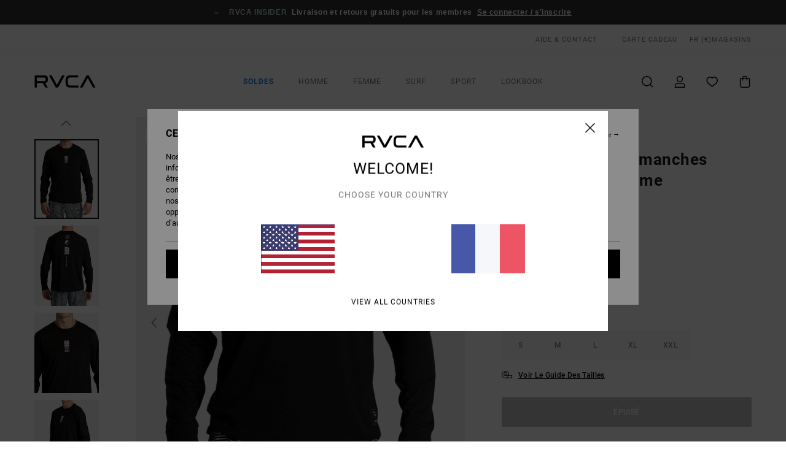

--- FILE ---
content_type: text/html;charset=UTF-8
request_url: https://www.rvca.fr/fun-skull---t-shirt-manches-longues-pour-homme-AVYZT02056.html?dwvar_AVYZT02056_size=xl&dwvar_AVYZT02056_color=blk
body_size: 39235
content:
<!DOCTYPE html>





<html lang="fr" class="no-js rv-theme">





































<head>


<link rel="preload" as="font" href="https://cdn.napali.app/fonts/RvcaIcons/RvcaIcons.woff2" type="font/woff2" crossorigin>

<link rel="preload" as="font" href="https://cdn.napali.app/fonts/StyleashGlobal/StyleashGlobal.woff2" type="font/woff2" crossorigin>

<link rel="preload" as="font" href="https://cdn.napali.app/fonts/RobotoCondensed/RobotoCondensed-Regular.woff2" type="font/woff2" crossorigin>

<link rel="preload" as="font" href="https://cdn.napali.app/fonts/roboto/roboto-regular.woff2" type="font/woff2" crossorigin>

<link rel="preload" as="font" href="https://cdn.napali.app/fonts/roboto/roboto-light.woff2" type="font/woff2" crossorigin>

<link rel="preload" as="font" href="https://cdn.napali.app/fonts/roboto/roboto-medium.woff2" type="font/woff2" crossorigin>

<link rel="preload" as="font" href="https://cdn.napali.app/fonts/roboto/roboto-bold.woff2" type="font/woff2" crossorigin>





    <title>Fun Skull - T-shirt manches longues pour Homme | RVCA</title>
 







































<link rel="apple-touch-icon" sizes="180x180" href="https://www.rvca.fr/on/demandware.static/Sites-RV-FR-Site/-/default/dw8b6adcc7/images/favicons/apple-icon-180x180.png">
<link rel="icon" type="image/png" sizes="32x32" href="https://www.rvca.fr/on/demandware.static/Sites-RV-FR-Site/-/default/dw62f51522/images/favicons/favicon-32x32.png">
<link rel="icon" type="image/png" sizes="16x16" href="https://www.rvca.fr/on/demandware.static/Sites-RV-FR-Site/-/default/dwf6d82b1d/images/favicons/favicon-16x16.png">
<link rel="manifest" crossorigin="use-credentials" href="/on/demandware.store/Sites-RV-FR-Site/fr_FR/Page-ManifestJson">
<link rel="mask-icon" href="https://www.rvca.fr/on/demandware.static/Sites-RV-FR-Site/-/default/dwaae11e81/images/favicons/safari-pinned-tab.svg" color="#000000">
<meta name="msapplication-TileColor" content="#ffffff">
<meta name="msapplication-TileImage" content="https://www.rvca.fr/on/demandware.static/Sites-RV-FR-Site/-/default/dwf9c07b63/images/favicons/ms-icon-150x150.png">
<meta name="theme-color" content="#ffffff">



<meta name="viewport" content="width=device-width, initial-scale=1, maximum-scale=1.0, user-scalable=no" />


















    

    
        
            <link rel="alternate" hreflang="en-GB" href="https://www.rvca.co.uk/fun-skull---long-sleeve-t-shirt-for-men-3613379632276.html" />
        
    
        
            <link rel="alternate" hreflang="da-DK" href="https://www.rvca.dk/fun-skull---long-sleeve-t-shirt-for-men-3613379632276.html" />
        
    
        
            <link rel="alternate" hreflang="en-IE" href="https://www.rvca-store.ie/fun-skull---long-sleeve-t-shirt-for-men-3613379632276.html" />
        
    
        
            <link rel="alternate" hreflang="de-AT" href="https://www.rvca-store.at/fun-skull---longsleeve-fur-manner-3613379632276.html" />
        
    
        
            <link rel="alternate" hreflang="de-CH" href="https://www.rvca-store.ch/fun-skull---longsleeve-fur-manner-3613379632276.html" />
        
    
        
            <link rel="alternate" hreflang="sv-SE" href="https://www.rvca-store.se/fun-skull---long-sleeve-t-shirt-for-men-3613379632276.html" />
        
    
        
            <link rel="alternate" hreflang="fi-FI" href="https://www.rvca.fi/fun-skull---long-sleeve-t-shirt-for-men-3613379632276.html" />
        
    
        
            <link rel="alternate" hreflang="it-IT" href="https://www.rvca.it/fun-skull---maglietta-a-maniche-lunghe-da-uomo-3613379632276.html" />
        
    
        
            <link rel="alternate" hreflang="pt-PT" href="https://www.rvca.pt/fun-skull---camisola-de-manga-comprida-para-homem-3613379632276.html" />
        
    
        
            <link rel="alternate" hreflang="fr-BE" href="https://www..billabong-store.be/fun-skull---t-shirt-manches-longues-pour-homme-3613379632276.html" />
        
    
        
            <link rel="alternate" hreflang="de-DE" href="https://www.rvca.de/fun-skull---longsleeve-fur-manner-3613379632276.html" />
        
    
        
            <link rel="alternate" hreflang="lb-LU" href="https://www.rvca.lu/fun-skull---long-sleeve-t-shirt-for-men-3613379632276.html" />
        
    
        
            <link rel="alternate" hreflang="es-ES" href="https://www.rvca.es/fun-skull---camiseta-de-manga-larga-para-hombre-3613379632276.html" />
        
    
        
            <link rel="alternate" hreflang="fr-FR" href="https://www.rvca.fr/fun-skull---t-shirt-manches-longues-pour-homme-3613379632276.html" />
        
    




    
    



    <meta property="fb:app_id" content="154989654683657"/>








<meta http-equiv="content-type" content="text/html; charset=UTF-8" />







    
    
    









<script>
    (function(w,d,u){w.readyQ=[];w.bindReadyQ=[];function p(x,y){if(x=="ready"){w.bindReadyQ.push(y);}else{w.readyQ.push(x);}};var a={ready:p,bind:p};w.$=w.jQuery=function(f){if(f===d||f===u){return a}else{p(f)}}})(window,document)
</script>



<script>
    var dw_image_path="https://www.rvca.fr/on/demandware.static/Sites-RV-FR-Site/-/fr_FR/v1768346045676/images/";
    var dw_css_compiled_path="https://www.rvca.fr/on/demandware.static/Sites-RV-FR-Site/-/fr_FR/v1768346045676/css/compiled/";
    var dw_css_path="https://www.rvca.fr/on/demandware.static/Sites-RV-FR-Site/-/fr_FR/v1768346045676/css/";
    var dw_js_path="https://www.rvca.fr/on/demandware.static/Sites-RV-FR-Site/-/fr_FR/v1768346045676/js/";
    var dw_lib_path="https://www.rvca.fr/on/demandware.static/Sites-RV-FR-Site/-/fr_FR/v1768346045676/lib/";
    var deffered_css_files= [];
    var deffered_js_files= [];
</script>



<script src="https://www.rvca.fr/on/demandware.static/Sites-RV-FR-Site/-/fr_FR/v1768346045676/lib/jquery/js/jquery/jquery-1.7.2.min.js"></script>




    <script async src="https://www.google.com/recaptcha/api.js?render=6LeL6x0hAAAAAECR7LcykKD8a8q1N5t9v6D9KYXH"></script>








    

<link href="https://www.rvca.fr/on/demandware.static/Sites-RV-FR-Site/-/fr_FR/v1768346045676/css/compiled/global_generated.css" rel="stylesheet" type="text/css" />




<script  type="text/javascript" src="https://www.rvca.fr/on/demandware.static/Sites-RV-FR-Site/-/fr_FR/v1768346045676/js/global_head.js"></script>




    
    
    
    
    
    
    
    

    

    <script type="text/javascript" class="ajax-success-eval">
        var utag_page_specific_data_8774 = {"pdp_product_msrp":"50.00","pdp_product_mkd":"25.00","pdp_product_discount":"0.00","pdp_product_gross":"25.00","pdp_product_net":"25.00","pdp_product_flag":"mkd"};
        var utag_data = typeof utag_data !== 'undefined' ? Object.assign(utag_data, utag_page_specific_data_8774) : utag_page_specific_data_8774;
    </script>



    
    
    
        <script type="text/javascript">
            var utag_core_data = {"customer_groups":["Everyone","Unregistered","Unregistered-vp-excl"],"cart_quantity_array":[],"order_loyalty_or_promocode":[],"order_loyalty_or_promotionID":[],"order_loyalty_or_exp":[],"order_loyalty_or_type":[],"page_categories":["men","clothing"],"page_en_site_section":"men:clothing","page_pagename":"men:clothing:product details","page_type":"pdp_single","event_name":"product_view","product_promotion_id":[],"search_results":"0","site_brand":"rv","site_country":"fr","site_currency_code":"EUR","site_language":"fr","site_region":"europe","site_type":"ecommerce","visit_authentication_status":"anonymous","page_site_section_new":"men","page_site_section1_new":"clothing","page_browsing_category_id":"men_clothing","product_id":["3613379632245"],"product_qty":["1"],"product_gross":["25.00"],"product_net":["25.00"],"product_discount":["0.00"],"product_md_displayed":["1"],"product_material":["AVYZT02056-blk"],"product_mkd":["25.00"],"product_msrp":["50.00"],"product_season":["241"],"product_title":["Fun Skull - T-shirt manches longues pour Homme"],"product_category":["men-young_mens-outdoor_performance-apparel-tops-screen_tee"],"product_brand":["rvca"],"product_gender":[null],"product_color":["blk"],"product_size":["l"],"product_attributes":[],"product_restriction":[""],"pdp_product_flag":["mkd"],"cart_amount_ttc":"0.00"};
            var htag_data = {"product_attributes":[{"SAPGender":"Men","_hrB2bCharacteristics":[],"age":["adult"],"avataxClassId":"PC040100","category":["clothing"],"division":["rvca"],"fabric_main":["polyester_blend"],"fabric_subtype":["jersey"],"fit":["regular"],"gender":["men"],"hrB2bCharacteristics":"Collection:Collection Elliot Routledge","hrB2bDescription":"T-shirt manches longues pour Homme. Les caractéristiques produit sont les suivantes : Collection:Collection Elliot Routledge, Matière : polyester et coton [155 g/m²], coupe : coupe regular, Col : col rond, Manches : manches longues et Logotage : Petit imprimé au centre de la poitrine et grand imprimé au dos.","hrCharacteristics":[],"hrComposition":"<p>85% polyester, 15% coton</p>","hrDescriptionLong":"<p>&nbsp;</p>","hrDescriptionShort":"Fun Skull - T-shirt manches longues pour Homme","hrLabelWeb":"Fun Skull - T-shirt manches longues pour Homme","hrNameOnly":"Fun Skull","hrTarget":"Homme","jsonVariationsByColor":"{\"BLK\":[\"3613379632245\",\"3613379632252\",\"3613379632269\",\"3613379632276\",\"3613379632283\"]}","madeIn":"GT","neck":["crew"],"parent_type":["t-shirt"],"prod_collection":["elliot_routledge"],"productTechCallout":"special_icon_anp","rvca-category":["tshirts"],"rvca-gender":["men"],"rvca-segment":["sport"],"rvca-sleeve-length":["long_sleeve"],"sizeChartID":"mens-tops-sizechart","sleeve_length":["long_sleeve"],"special_icon":[],"subtype":["t-shirt","long_sleeve","graphic"],"technology":["dri-release"]}]};
            var utag_data = typeof utag_data !== 'undefined' ? Object.assign(utag_core_data, utag_data) : utag_core_data;
            var tlm_session = {};
            var tlm_events = {};

            if (typeof res_analytics != 'undefined') {
                if (res_analytics.site_version && typeof utag_data !== 'undefined') {
                    utag_data.site_responsive_version = 'responsive:'+res_analytics.site_version;
                }
            }

            // post page display utag processing
            try {

                if (typeof globalTms !== 'undefined') {
                    globalTms.addPhotoVideo();
                } else {
                    // well, we can wait...
                    document.addEventListener('brd-tms-before-page', function () {
                        globalTms.addPhotoVideo();
                    })
                }

                // category_nb_material
                if ($('#productssearchresult').length) {
                    utag_data.category_nb_material = ''+$('#productssearchresult .isproductgrid .producttile').length;
                }
                //page_filter_criteria
                if (typeof getCurrentRefinements === 'function') {
                    var gtm_curref = getCurrentRefinements();
                    for (i in gtm_curref) {
                        if (typeof (gtm_curref[i]) == 'object') {
                            var _name = gtm_curref[i].name;
                            var _values = gtm_curref[i].values.split("%7C");
                            if (_values.length > 0) {
                                var _final_value = '';
                                for (var j = 0; j < _values.length; j++) {
                                    if (j != 0) _final_value += ';'
                                    _final_value += _values[j];
                                }
                                if (typeof utag_data.page_filter_criteria === 'undefined') utag_data.page_filter_criteria = '';
                                if (utag_data.page_filter_criteria.length > 0) utag_data.page_filter_criteria += "|";
                                utag_data.page_filter_criteria += _name.replace("refinementColor", "color") + ":" + _final_value;
                            }
                        }
                    }
                }
            } catch(e) {/* console.log('tealium: ',e) */}

        </script>
        
    




<script src="//tags.tiqcdn.com/utag/quiksilver/emea-core/prod/utag.sync.js"></script>










<meta http-equiv="X-UA-Compatible" content="IE=edge,chrome=1" />


<script type="text/javascript">//<!--
/* <![CDATA[ (head-active_data.js) */
var dw = (window.dw || {});
dw.ac = {
    _analytics: null,
    _events: [],
    _category: "",
    _searchData: "",
    _anact: "",
    _anact_nohit_tag: "",
    _analytics_enabled: "true",
    _timeZone: "Europe/Paris",
    _capture: function(configs) {
        if (Object.prototype.toString.call(configs) === "[object Array]") {
            configs.forEach(captureObject);
            return;
        }
        dw.ac._events.push(configs);
    },
	capture: function() { 
		dw.ac._capture(arguments);
		// send to CQ as well:
		if (window.CQuotient) {
			window.CQuotient.trackEventsFromAC(arguments);
		}
	},
    EV_PRD_SEARCHHIT: "searchhit",
    EV_PRD_DETAIL: "detail",
    EV_PRD_RECOMMENDATION: "recommendation",
    EV_PRD_SETPRODUCT: "setproduct",
    applyContext: function(context) {
        if (typeof context === "object" && context.hasOwnProperty("category")) {
        	dw.ac._category = context.category;
        }
        if (typeof context === "object" && context.hasOwnProperty("searchData")) {
        	dw.ac._searchData = context.searchData;
        }
    },
    setDWAnalytics: function(analytics) {
        dw.ac._analytics = analytics;
    },
    eventsIsEmpty: function() {
        return 0 == dw.ac._events.length;
    }
};
/* ]]> */
// -->
</script>
<script type="text/javascript">//<!--
/* <![CDATA[ (head-cquotient.js) */
var CQuotient = window.CQuotient = {};
CQuotient.clientId = 'bcxt-RV-FR';
CQuotient.realm = 'BCXT';
CQuotient.siteId = 'RV-FR';
CQuotient.instanceType = 'prd';
CQuotient.locale = 'fr_FR';
CQuotient.fbPixelId = '__UNKNOWN__';
CQuotient.activities = [];
CQuotient.cqcid='';
CQuotient.cquid='';
CQuotient.cqeid='';
CQuotient.cqlid='';
CQuotient.apiHost='api.cquotient.com';
/* Turn this on to test against Staging Einstein */
/* CQuotient.useTest= true; */
CQuotient.useTest = ('true' === 'false');
CQuotient.initFromCookies = function () {
	var ca = document.cookie.split(';');
	for(var i=0;i < ca.length;i++) {
	  var c = ca[i];
	  while (c.charAt(0)==' ') c = c.substring(1,c.length);
	  if (c.indexOf('cqcid=') == 0) {
		CQuotient.cqcid=c.substring('cqcid='.length,c.length);
	  } else if (c.indexOf('cquid=') == 0) {
		  var value = c.substring('cquid='.length,c.length);
		  if (value) {
		  	var split_value = value.split("|", 3);
		  	if (split_value.length > 0) {
			  CQuotient.cquid=split_value[0];
		  	}
		  	if (split_value.length > 1) {
			  CQuotient.cqeid=split_value[1];
		  	}
		  	if (split_value.length > 2) {
			  CQuotient.cqlid=split_value[2];
		  	}
		  }
	  }
	}
}
CQuotient.getCQCookieId = function () {
	if(window.CQuotient.cqcid == '')
		window.CQuotient.initFromCookies();
	return window.CQuotient.cqcid;
};
CQuotient.getCQUserId = function () {
	if(window.CQuotient.cquid == '')
		window.CQuotient.initFromCookies();
	return window.CQuotient.cquid;
};
CQuotient.getCQHashedEmail = function () {
	if(window.CQuotient.cqeid == '')
		window.CQuotient.initFromCookies();
	return window.CQuotient.cqeid;
};
CQuotient.getCQHashedLogin = function () {
	if(window.CQuotient.cqlid == '')
		window.CQuotient.initFromCookies();
	return window.CQuotient.cqlid;
};
CQuotient.trackEventsFromAC = function (/* Object or Array */ events) {
try {
	if (Object.prototype.toString.call(events) === "[object Array]") {
		events.forEach(_trackASingleCQEvent);
	} else {
		CQuotient._trackASingleCQEvent(events);
	}
} catch(err) {}
};
CQuotient._trackASingleCQEvent = function ( /* Object */ event) {
	if (event && event.id) {
		if (event.type === dw.ac.EV_PRD_DETAIL) {
			CQuotient.trackViewProduct( {id:'', alt_id: event.id, type: 'raw_sku'} );
		} // not handling the other dw.ac.* events currently
	}
};
CQuotient.trackViewProduct = function(/* Object */ cqParamData){
	var cq_params = {};
	cq_params.cookieId = CQuotient.getCQCookieId();
	cq_params.userId = CQuotient.getCQUserId();
	cq_params.emailId = CQuotient.getCQHashedEmail();
	cq_params.loginId = CQuotient.getCQHashedLogin();
	cq_params.product = cqParamData.product;
	cq_params.realm = cqParamData.realm;
	cq_params.siteId = cqParamData.siteId;
	cq_params.instanceType = cqParamData.instanceType;
	cq_params.locale = CQuotient.locale;
	
	if(CQuotient.sendActivity) {
		CQuotient.sendActivity(CQuotient.clientId, 'viewProduct', cq_params);
	} else {
		CQuotient.activities.push({activityType: 'viewProduct', parameters: cq_params});
	}
};
/* ]]> */
// -->
</script>
<!-- Demandware Apple Pay -->

<style type="text/css">ISAPPLEPAY{display:inline}.dw-apple-pay-button,.dw-apple-pay-button:hover,.dw-apple-pay-button:active{background-color:black;background-image:-webkit-named-image(apple-pay-logo-white);background-position:50% 50%;background-repeat:no-repeat;background-size:75% 60%;border-radius:5px;border:1px solid black;box-sizing:border-box;margin:5px auto;min-height:30px;min-width:100px;padding:0}
.dw-apple-pay-button:after{content:'Apple Pay';visibility:hidden}.dw-apple-pay-button.dw-apple-pay-logo-white{background-color:white;border-color:white;background-image:-webkit-named-image(apple-pay-logo-black);color:black}.dw-apple-pay-button.dw-apple-pay-logo-white.dw-apple-pay-border{border-color:black}</style>








    
    
    
    <link rel="canonical" href="https://www.rvca.fr/fun-skull---t-shirt-manches-longues-pour-homme-AVYZT02056.html" />


<meta property="og:url" content="https://www.rvca.fr/fun-skull---t-shirt-manches-longues-pour-homme-3613379632276.html"/>



<meta property="og:image" content="https://images.napali.app/global/rvca-products/all/default/xlarge/avyzt02056_rvca,w_blk_frt1.jpg" />




<meta property="og:price:amount" content="25.00" />
<meta property="og:price:standard_amount" content="50.00" />




<meta name="product:color" content="BLACK" />
<meta name="product:color:id" content="blk" />



<script type="application/ld+json">
{"@context":"http://schema.org/","@type":"Product","name":"Fun Skull - T-shirt manches longues pour Homme","image":["https://images.napali.app/global/rvca-products/all/default/small/avyzt02056_rvca,w_blk_frt1.jpg","https://images.napali.app/global/rvca-products/all/default/medium/avyzt02056_rvca,w_blk_frt1.jpg","https://images.napali.app/global/rvca-products/all/default/large/avyzt02056_rvca,w_blk_frt1.jpg"],"description":"Rvca AVYZT02056</br>Fun Skull - T-shirt manches longues pour Homme","sku":"3613379632276","brand":{"@type":"Brand","name":"rvca"},"offers":{"url":"https://www.rvca.fr/fun-skull---t-shirt-manches-longues-pour-homme-3613379632276.html","@type":"Offer","priceCurrency":"EUR","price":"25.00","availability":"http://schema.org/InStock"}}
</script>








</head>

<body class="pt_productdetails site_RVCA">
<div class="page-content ">

    <script>
	var tlm_account = 'quiksilver'
    	,tlm_profile = 'emea-core'
    	,tlm_env = 'prod'
    	,tlm_url = '//tags.tiqcdn.com/utag/'+tlm_account+'/'+tlm_profile+'/'+tlm_env+'/utag.js'
    	,gtms_url = 'https://www.rvca.fr/on/demandware.static/Sites-RV-FR-Site/-/fr_FR/v1768346045676/js/globalTms.js'
    	,loadGlobalTms = function(){
    		a=gtms_url;b=document;c='script';d=b.createElement(c);
    		d.src=a;d.type='text/java'+c;d.async=1;
    		a=b.getElementsByTagName(c)[0];a.parentNode.insertBefore(d,a);
   		}
   		;
	
	(function(a,b,c,d){
    a=tlm_url;b=document;c='script';d=b.createElement(c);
    d.onload=loadGlobalTms();d.src=a;d.type='text/java'+c;d.async=1;
    a=b.getElementsByTagName(c)[0];a.parentNode.insertBefore(d,a);
   	})();
</script>










<a tabindex="1" id="" class="screen-reader-text" href="#r-productname">Passer &agrave; l'information sur le produit</a>



<header class="r-h-container" id="top-header">
    






<link rel="preload" href="//cdn.napali.app/static/RV/default/category-assets/experiences/recurring/ticker/css/r-bo-ticker.min.css" as="style" onload="this.onload=null;this.rel='stylesheet'">
<noscript>
    <link rel="stylesheet" href="//cdn.napali.app/static/RV/default/category-assets/experiences/recurring/ticker/css/r-bo-ticker.min.css">
</noscript>
<script async defer src="//cdn.napali.app/static/RV/default/category-assets/experiences/recurring/ticker/js/r-bo-ticker.min.js"></script>



<div id="r-bo-ticker-top-container">
    <article class="r-bo-ticker">
        <div class="header_background"></div>
        <div class="opacity_filter"></div>
        <div class="r-bo-ticker-container">
            <div class="slides-container my-unslider--ticker" id="slider">
                <ul>
                    
	 


	



    <div class="slot-item slot-item-ticker-header" data-sid="ticker-header">
        
            
            





    
	
	<div class="contentasset addimgalt contentasset-ticker-header-everyone-shipping" data-cid="ticker-header-everyone-shipping" data-content-title="Free shipping &amp; returns for everyone - RVCA insider">
		<!-- dwMarker="content" dwContentID="b77abe0fdea75cb84b2af4f156" -->
		
			<li class="content">
    <div class="content-container">
        <div class="content-left" data-description="Livraison%20standard%2C%20point%20relais%2C%20en%20magasin.%20Offerte%20pour%20les%20membres.%0A%3Cbr%3E%3Cbr%3E%0ARetours%20sous%2030%20jours.%20%20Gratuits%20pour%20les%20membres.%20">
            <!-- <span class="arrow-down"></span> -->
            <span class="icon-ico_arrow_down arrow-down"></span>
            <span class="emoji"></span>
            <h4 class="title" style="color: #b8d6c5" data-color="#b8d6c5">RVCA INSIDER</h4>
            <p class="sub-title">Livraison et retours gratuits pour les membres</p>
        </div>
        
            
                <span class="cta login-register-popup-link widget_tms" data-eventmediacontext="header-ticker-register" data-link_data="header-ticker-register" data-link_event="event_media">Se connecter / s'inscrire</span>
            
        
    </div>
</li>
		
	</div>


        
    </div>
 
	
                </ul>
                <div class="slides-container-arrow-shadow-left"></div>
                <div class="slides-container-arrow-shadow-right"></div>
                <div class="slides-container-arrow-left"><span class="icon-ico_arrow_left"></span></div>
                <div class="slides-container-arrow-right"><span class="icon-ico_arrow_right"></span></div>
            </div>
        </div>
        <div class="info-panel" style="display: none;">
            <ul class="info-panel-content"></ul>
            <div class="close"></div>
        </div>
    </article>
</div>

    <div class="r-th-container">
        <div class="r-th-content">
            <div class="r-th-menu-links r-th-menu-links-left">
                
	 


	



    <div class="slot-item slot-item-top-header-link1" data-sid="top-header-link1">
        
            
            





    
	
	<div class="contentasset addimgalt contentasset-header_helpcontact" data-cid="header_helpcontact" data-content-title="header_helpcontact">
		<!-- dwMarker="content" dwContentID="870ed96258bd7c56587fb61e2f" -->
		
			<button class="r-bh-panel-action r-th-help" aria-haspopup="true" data-title="Aide & Contact" title="Aide & Contact"
                aria-label="Aide & Contact">
AIDE & CONTACT
 </button>
		
	</div>


        
    </div>
 
	
                
	 


	


    
        <a href="https://www.rvca.fr/gift-card-landing.html" style="margin-left: 4rem;">Carte cadeau</a>
    
 
	
                
	 

	

                

<div class="r-country-selector-wrapper">
    <div class="r-country-selector-inner">
        <span class="r-bh-panel-action r-th-country-selector-popup" data-template-title="S&eacute;lectionnez votre r&eacute;gion" aria-haspopup="true" data-title="Pr&eacute;f&eacute;rences langue et r&eacute;gion" title="Pr&eacute;f&eacute;rences langue et r&eacute;gion" aria-label="Pr&eacute;f&eacute;rences langue et r&eacute;gion">
            FR
            (&euro;)
        </span>

        <div class="r-country-selector-template"></div>
    </div>
</div>

            </div>

            <div class="r-th-menu-links r-th-menu-links-right">
                
	 


	


    
        <span data-href="https://www.rvca.fr/stores" class="href-js obflk">Magasins</span>
    
 
	
                
	 

	
                
	 

	
            </div>
        </div>
    </div>

    <div class="r-bh-container">
        <div class="r-bh-content">
            







































<div class="r-bh-logo RV">
    <span data-href="https://www.rvca.fr/" class="obflk href-js" title="RVCA" aria-label="RVCA">
        <!-- aid: header-logo -->









    
	
	<div class="contentasset addimgalt contentasset-header-logo" data-cid="header-logo" data-content-title="header-logo">
		<!-- dwMarker="content" dwContentID="931a9855bb06107a22e621a34f" -->
		
			<p><img alt="" src="https://www.rvca.fr/on/demandware.static/-/Sites-RV-FR-Library/default/dw868083c1/header/rvca-logo.svg" width="93" /></p>
		
	</div>


<!-- end: header-logo -->

    </span>
</div>

<div class="r-bh-nav">
    <div class="r-bh-nav-open">
        <button class="r-bh-btn r-bh-navbtn"></button>
    </div>

    <div class="r-bh-slide">
        <div class="r-bh-nav-close">
            <button class="r-bh-btn r-bh-navbtn"></button>
        </div>

        <div class="r-bh-nav-current-state">
            <span class="r-bh-nav-current-category"></span>
        </div>

        <div class="r-bh-searchcontainer">
    <form role="search" action="/search" name="einsteinSearch" class="ajaxSubmit">
        
        <div class="r-bh-search--input-container">
            <input class="r-bh-search--input" name="r-bh-search--input" type="text" autocomplete="off" aria-label="Recherche" aria-expanded="true" placeholder="Recherche">
            <div class="r-bh-search--input-reset">R&eacute;initialiser</div>
            <div class="r-bh-search--input-close"></div>
        </div>
    </form>
</div>

        <div class="r-bh-menu">
            <nav class="r-bh-menu-scrollbar">
                
                    <ul class="r-bh-navitems r-bh-navlevel1 r-bh-translate-0">
                        
                            

                            <li class="r-bh-navitem">
                                
                                    <a href="https://www.rvca.fr/soldes/" class="r-bh-navlink r-bh-navfold r-bh-navlinklevel1" aria-haspopup="true" aria-expanded="false" target="_self" aria-controls="aria-control-sale">
                                        Soldes
                                    </a>
                                

                                






  



    <div class="r-bh-navitems r-bh-navlevel2" aria-hidden="true" id="aria-control-sale">

        
        

        

            

            

            

                

                <ul class="r-bh-column">
                    <li class="r-bh-navitem" data-test="8" data-retest="17">
                        
                            <a href="https://www.rvca.fr/soldes-homme/" class="r-bh-navlink r-bh-navfold" aria-haspopup="true" aria-expanded="false" aria-controls="aria-control-sale_men">
                                Soldes Homme
                            </a>
                        

                        <div class="r-bh-navitems r-bh-navlevel3" aria-hidden="true" id="aria-control-sale_men">
                            <ul class="r-bh-navitems-group">
                                
                                    <li class="r-bh-navitem">

                                        

                                        
                                            <a href="https://www.rvca.fr/soldes-homme/" class="r-bh-navlink  r-bh-navlink--viewall " aria-haspopup="false" aria-expanded="false" aria-controls="aria-control-sale_men_all">
                                                Voir tout
                                            </a>
                                        
                                    </li>
                                
                                    <li class="r-bh-navitem">

                                        

                                        
                                            <a href="https://www.rvca.fr/soldes-homme-tshirts/" class="r-bh-navlink  " aria-haspopup="false" aria-expanded="false" aria-controls="aria-control-sale_men_tshirts">
                                                T-shirts
                                            </a>
                                        
                                    </li>
                                
                                    <li class="r-bh-navitem">

                                        

                                        
                                            <a href="https://www.rvca.fr/soldes-homme-chemises/" class="r-bh-navlink  " aria-haspopup="false" aria-expanded="false" aria-controls="aria-control-sale_men_shirts">
                                                Chemises
                                            </a>
                                        
                                    </li>
                                
                                    <li class="r-bh-navitem">

                                        

                                        
                                            <a href="https://www.rvca.fr/soldes-homme-boardshort/" class="r-bh-navlink  " aria-haspopup="false" aria-expanded="false" aria-controls="aria-control-sale_men_boardshorts">
                                                Shorts / Boardshorts
                                            </a>
                                        
                                    </li>
                                
                                    <li class="r-bh-navitem">

                                        

                                        
                                            <a href="https://www.rvca.fr/soldes-homme-sweatshirts/" class="r-bh-navlink  " aria-haspopup="false" aria-expanded="false" aria-controls="aria-control-sale_men_sweatshirts">
                                                Sweats
                                            </a>
                                        
                                    </li>
                                
                                    <li class="r-bh-navitem">

                                        

                                        
                                            <a href="https://www.rvca.fr/soldes-homme-pantalons/" class="r-bh-navlink  " aria-haspopup="false" aria-expanded="false" aria-controls="aria-control-sale_men_pants">
                                                Pantalons / Jeans
                                            </a>
                                        
                                    </li>
                                
                                    <li class="r-bh-navitem">

                                        

                                        
                                            <a href="https://www.rvca.fr/soldes-homme-vestes/" class="r-bh-navlink  " aria-haspopup="false" aria-expanded="false" aria-controls="aria-control-sale_men_jackets">
                                                Vestes
                                            </a>
                                        
                                    </li>
                                
                                    <li class="r-bh-navitem">

                                        

                                        
                                            <a href="https://www.rvca.fr/soldes-homme-accessoires/" class="r-bh-navlink  " aria-haspopup="false" aria-expanded="false" aria-controls="aria-control-sale_men_accessories">
                                                Accessoires
                                            </a>
                                        
                                    </li>
                                
                            </ul>
                        </div>
                    </li>
                </ul>

            

                

                <ul class="r-bh-column">
                    <li class="r-bh-navitem" data-test="8" data-retest="17">
                        
                            <a href="https://www.rvca.fr/soldes-femme/" class="r-bh-navlink r-bh-navfold" aria-haspopup="true" aria-expanded="false" aria-controls="aria-control-sale_women">
                                Soldes Femme
                            </a>
                        

                        <div class="r-bh-navitems r-bh-navlevel3" aria-hidden="true" id="aria-control-sale_women">
                            <ul class="r-bh-navitems-group">
                                
                                    <li class="r-bh-navitem">

                                        

                                        
                                            <a href="https://www.rvca.fr/soldes-femme/" class="r-bh-navlink  r-bh-navlink--viewall " aria-haspopup="false" aria-expanded="false" aria-controls="aria-control-sale_women_all">
                                                Voir tout
                                            </a>
                                        
                                    </li>
                                
                                    <li class="r-bh-navitem">

                                        

                                        
                                            <a href="https://www.rvca.fr/soldes-femme-tops/" class="r-bh-navlink  " aria-haspopup="false" aria-expanded="false" aria-controls="aria-control-sale_women_tops">
                                                Hauts / T-shirts
                                            </a>
                                        
                                    </li>
                                
                                    <li class="r-bh-navitem">

                                        

                                        
                                            <a href="https://www.rvca.fr/soldes-femme-robes/" class="r-bh-navlink  " aria-haspopup="false" aria-expanded="false" aria-controls="aria-control-sale_women_dresses">
                                                Robes
                                            </a>
                                        
                                    </li>
                                
                                    <li class="r-bh-navitem">

                                        

                                        
                                            <a href="https://www.rvca.fr/soldes-femme-swim/" class="r-bh-navlink  " aria-haspopup="false" aria-expanded="false" aria-controls="aria-control-sale_women_swim">
                                                Maillots de bain
                                            </a>
                                        
                                    </li>
                                
                                    <li class="r-bh-navitem">

                                        

                                        
                                            <a href="https://www.rvca.fr/soldes-femme-sweatshirts/" class="r-bh-navlink  " aria-haspopup="false" aria-expanded="false" aria-controls="aria-control-sale_women_sweatshirts">
                                                Sweats / Pulls
                                            </a>
                                        
                                    </li>
                                
                                    <li class="r-bh-navitem">

                                        

                                        
                                            <a href="https://www.rvca.fr/soldes-femme-bas/" class="r-bh-navlink  " aria-haspopup="false" aria-expanded="false" aria-controls="aria-control-sale_women_bottoms">
                                                Bas
                                            </a>
                                        
                                    </li>
                                
                                    <li class="r-bh-navitem">

                                        

                                        
                                            <a href="https://www.rvca.fr/soldes-femme-vestes/" class="r-bh-navlink  " aria-haspopup="false" aria-expanded="false" aria-controls="aria-control-sale_women_jackets">
                                                Vestes &amp; Manteaux
                                            </a>
                                        
                                    </li>
                                
                                    <li class="r-bh-navitem">

                                        

                                        
                                            <a href="https://www.rvca.fr/soldes-femme-accessoires/" class="r-bh-navlink  " aria-haspopup="false" aria-expanded="false" aria-controls="aria-control-sale_women_accessories">
                                                Accessoires
                                            </a>
                                        
                                    </li>
                                
                            </ul>
                        </div>
                    </li>
                </ul>

            

                

                <ul class="r-bh-column">
                    <li class="r-bh-navitem" data-test="5" data-retest="17">
                        
                            <a href="https://www.rvca.fr/soldes-sport/" class="r-bh-navlink r-bh-navfold" aria-haspopup="true" aria-expanded="false" aria-controls="aria-control-sale_sport">
                                Soldes Sport
                            </a>
                        

                        <div class="r-bh-navitems r-bh-navlevel3" aria-hidden="true" id="aria-control-sale_sport">
                            <ul class="r-bh-navitems-group">
                                
                                    <li class="r-bh-navitem">

                                        

                                        
                                            <a href="https://www.rvca.fr/soldes-sport-homme-hauts/" class="r-bh-navlink  " aria-haspopup="false" aria-expanded="false" aria-controls="aria-control-sale_sport_men-tops">
                                                Hauts de Sport Homme
                                            </a>
                                        
                                    </li>
                                
                                    <li class="r-bh-navitem">

                                        

                                        
                                            <a href="https://www.rvca.fr/soldes-sport-homme-bas/" class="r-bh-navlink  " aria-haspopup="false" aria-expanded="false" aria-controls="aria-control-sale_sport_men-bottoms">
                                                Bas de Sport Homme
                                            </a>
                                        
                                    </li>
                                
                                    <li class="r-bh-navitem">

                                        

                                        
                                            <a href="https://www.rvca.fr/soldes-sport-femme-hauts/" class="r-bh-navlink  " aria-haspopup="false" aria-expanded="false" aria-controls="aria-control-sale_sport_women-tops">
                                                Hauts de Sport Femme
                                            </a>
                                        
                                    </li>
                                
                                    <li class="r-bh-navitem">

                                        

                                        
                                            <a href="https://www.rvca.fr/soldes-sport-femme-bas/" class="r-bh-navlink  " aria-haspopup="false" aria-expanded="false" aria-controls="aria-control-sale_sport_women-bottoms">
                                                Bas de sport Femme
                                            </a>
                                        
                                    </li>
                                
                                    <li class="r-bh-navitem">

                                        

                                        
                                            <a href="https://www.rvca.fr/soldes-sport-voir-tout/" class="r-bh-navlink  r-bh-navlink--viewall " aria-haspopup="false" aria-expanded="false" aria-controls="aria-control-sale_sport_all">
                                                Voir tout
                                            </a>
                                        
                                    </li>
                                
                            </ul>
                        </div>
                    </li>
                </ul>

            

        

        
        
    </div>


                            </li>
                        
                            

                            <li class="r-bh-navitem">
                                
                                    <a href="https://www.rvca.fr/homme/" class="r-bh-navlink r-bh-navfold r-bh-navlinklevel1" aria-haspopup="true" aria-expanded="false" target="_self" aria-controls="aria-control-men">
                                        Homme
                                    </a>
                                

                                






  



    <div class="r-bh-navitems r-bh-navlevel2" aria-hidden="true" id="aria-control-men">

        
        

        

            

            
                <ul class="r-bh-column custom">
                    
                        <li class="r-bh-navitem">
                            
                                <a href="https://www.rvca.fr/homme-collection-new/"
                                   class="r-bh-navlink"
                                   aria-haspopup="false" aria-expanded="false" aria-controls="aria-control-men_alt-sl1">
                                    Nouveaut&eacute;s
                                </a>
                            
                        </li>
                    
                        <li class="r-bh-navitem">
                            
                                <a href="https://www.rvca.fr/surf/"
                                   class="r-bh-navlink"
                                   aria-haspopup="false" aria-expanded="false" aria-controls="aria-control-men_alt-sl3">
                                    Surf
                                </a>
                            
                        </li>
                    
                        <li class="r-bh-navitem">
                            
                                <a href="https://www.rvca.fr/bons-plans-homme/"
                                   class="r-bh-navlink"
                                   aria-haspopup="false" aria-expanded="false" aria-controls="aria-control-men_alt-sl5">
                                    Bons Plans
                                </a>
                            
                        </li>
                    
                </ul>
            

            

                

                <ul class="r-bh-column">
                    <li class="r-bh-navitem" data-test="10" data-retest="17">
                        
                            <a href="https://www.rvca.fr/homme-vetements/" class="r-bh-navlink r-bh-navfold" aria-haspopup="true" aria-expanded="false" aria-controls="aria-control-men_clothing">
                                V&ecirc;tements
                            </a>
                        

                        <div class="r-bh-navitems r-bh-navlevel3" aria-hidden="true" id="aria-control-men_clothing">
                            <ul class="r-bh-navitems-group">
                                
                                    <li class="r-bh-navitem">

                                        

                                        
                                            <a href="https://www.rvca.fr/homme-vetements/" class="r-bh-navlink  r-bh-navlink--viewall " aria-haspopup="false" aria-expanded="false" aria-controls="aria-control-men_clothing_all">
                                                Voir Tout
                                            </a>
                                        
                                    </li>
                                
                                    <li class="r-bh-navitem">

                                        

                                        
                                            <a href="https://www.rvca.fr/homme-vestes/" class="r-bh-navlink  " aria-haspopup="false" aria-expanded="false" aria-controls="aria-control-men_clothing_jackets">
                                                Vestes &amp; Manteaux
                                            </a>
                                        
                                    </li>
                                
                                    <li class="r-bh-navitem">

                                        

                                        
                                            <a href="https://www.rvca.fr/homme-sweatshirts/" class="r-bh-navlink  r-bh-navfold" aria-haspopup="true" aria-expanded="false" aria-controls="aria-control-men_clothing_sweatshirts">
                                                Sweats
                                            </a>
                                        
                                    </li>
                                
                                    <li class="r-bh-navitem">

                                        

                                        
                                            <a href="https://www.rvca.fr/homme-jeans/" class="r-bh-navlink  r-bh-navfold" aria-haspopup="true" aria-expanded="false" aria-controls="aria-control-men_clothing_jeans">
                                                Jeans
                                            </a>
                                        
                                    </li>
                                
                                    <li class="r-bh-navitem">

                                        

                                        
                                            <a href="https://www.rvca.fr/homme-pantalons/" class="r-bh-navlink  r-bh-navfold" aria-haspopup="true" aria-expanded="false" aria-controls="aria-control-men_clothing_pants">
                                                Pantalons
                                            </a>
                                        
                                    </li>
                                
                                    <li class="r-bh-navitem">

                                        

                                        
                                            <a href="https://www.rvca.fr/homme-chemises/" class="r-bh-navlink  r-bh-navfold" aria-haspopup="true" aria-expanded="false" aria-controls="aria-control-men_clothing_shirts">
                                                Chemises
                                            </a>
                                        
                                    </li>
                                
                                    <li class="r-bh-navitem">

                                        

                                        
                                            <a href="https://www.rvca.fr/homme-tshirts/" class="r-bh-navlink  " aria-haspopup="false" aria-expanded="false" aria-controls="aria-control-men_clothing_alt1">
                                                T-Shirts
                                            </a>
                                        
                                    </li>
                                
                                    <li class="r-bh-navitem">

                                        

                                        
                                            <a href="https://www.rvca.fr/homme-shorts/" class="r-bh-navlink  r-bh-navfold" aria-haspopup="true" aria-expanded="false" aria-controls="aria-control-men_clothing_shorts">
                                                Shorts
                                            </a>
                                        
                                    </li>
                                
                                    <li class="r-bh-navitem">

                                        

                                        
                                            <a href="https://www.rvca.fr/sport-homme-shorts/" class="r-bh-navlink  " aria-haspopup="false" aria-expanded="false" aria-controls="aria-control-men_clothing_alt2">
                                                Shorts de Sport
                                            </a>
                                        
                                    </li>
                                
                                    <li class="r-bh-navitem">

                                        

                                        
                                            <a href="https://www.rvca.fr/homme-boardshorts/" class="r-bh-navlink  " aria-haspopup="false" aria-expanded="false" aria-controls="aria-control-men_clothing_alt3">
                                                Boardshorts
                                            </a>
                                        
                                    </li>
                                
                            </ul>
                        </div>
                    </li>
                </ul>

            

                

                <ul class="r-bh-column">
                    <li class="r-bh-navitem" data-test="7" data-retest="17">
                        
                            <a href="https://www.rvca.fr/homme-tshirts/" class="r-bh-navlink r-bh-navfold" aria-haspopup="true" aria-expanded="false" aria-controls="aria-control-men_clothing_tshirts">
                                T-Shirts
                            </a>
                        

                        <div class="r-bh-navitems r-bh-navlevel3" aria-hidden="true" id="aria-control-men_clothing_tshirts">
                            <ul class="r-bh-navitems-group">
                                
                                    <li class="r-bh-navitem">

                                        

                                        
                                            <a href="https://www.rvca.fr/homme-tshirts/" class="r-bh-navlink  r-bh-navlink--viewall " aria-haspopup="false" aria-expanded="false" aria-controls="aria-control-men_clothing_tshirts_all">
                                                Voir tout
                                            </a>
                                        
                                    </li>
                                
                                    <li class="r-bh-navitem">

                                        

                                        
                                            <a href="https://www.rvca.fr/homme-debardeurs/" class="r-bh-navlink  " aria-haspopup="false" aria-expanded="false" aria-controls="aria-control-men_clothing_tshirts_tanks">
                                                D&eacute;bardeurs
                                            </a>
                                        
                                    </li>
                                
                                    <li class="r-bh-navitem">

                                        

                                        
                                            <a href="https://www.rvca.fr/homme-tshirts-manches-courtes/" class="r-bh-navlink  " aria-haspopup="false" aria-expanded="false" aria-controls="aria-control-men_clothing_tshirts_short-sleeves">
                                                Manches Courtes
                                            </a>
                                        
                                    </li>
                                
                                    <li class="r-bh-navitem">

                                        

                                        
                                            <a href="https://www.rvca.fr/homme-tshirts-manches-longues/" class="r-bh-navlink  " aria-haspopup="false" aria-expanded="false" aria-controls="aria-control-men_clothing_tshirts_long-sleeves">
                                                Manches Longues
                                            </a>
                                        
                                    </li>
                                
                                    <li class="r-bh-navitem">

                                        

                                        
                                            <a href="https://www.rvca.fr/sport-homme-tshirts/" class="r-bh-navlink  " aria-haspopup="false" aria-expanded="false" aria-controls="aria-control-men_clothing_tshirts_alt1">
                                                T-Shirts de Sport
                                            </a>
                                        
                                    </li>
                                
                                    <li class="r-bh-navitem">

                                        

                                        
                                            <a href="https://www.rvca.fr/homme-tshirts-art/" class="r-bh-navlink  " aria-haspopup="false" aria-expanded="false" aria-controls="aria-control-men_clothing_tshirts_print">
                                                Art
                                            </a>
                                        
                                    </li>
                                
                                    <li class="r-bh-navitem">

                                        

                                        
                                            <a href="https://www.rvca.fr/homme-tshirts-logo/" class="r-bh-navlink  " aria-haspopup="false" aria-expanded="false" aria-controls="aria-control-men_clothing_tshirts_logo">
                                                Logo
                                            </a>
                                        
                                    </li>
                                
                            </ul>
                        </div>
                    </li>
                </ul>

            

                

                <ul class="r-bh-column">
                    <li class="r-bh-navitem" data-test="5" data-retest="17">
                        
                            <a href="https://www.rvca.fr/homme-accessoires/" class="r-bh-navlink r-bh-navfold" aria-haspopup="true" aria-expanded="false" aria-controls="aria-control-men_accessories">
                                Accessoires
                            </a>
                        

                        <div class="r-bh-navitems r-bh-navlevel3" aria-hidden="true" id="aria-control-men_accessories">
                            <ul class="r-bh-navitems-group">
                                
                                    <li class="r-bh-navitem">

                                        

                                        
                                            <a href="https://www.rvca.fr/homme-accessoires/" class="r-bh-navlink  r-bh-navlink--viewall " aria-haspopup="false" aria-expanded="false" aria-controls="aria-control-men_accessories_all">
                                                Voir Tout
                                            </a>
                                        
                                    </li>
                                
                                    <li class="r-bh-navitem">

                                        

                                        
                                            <a href="https://www.rvca.fr/homme-sacs/" class="r-bh-navlink  " aria-haspopup="false" aria-expanded="false" aria-controls="aria-control-men_accessories_bags">
                                                Sacs &amp; Sacs &agrave; Dos
                                            </a>
                                        
                                    </li>
                                
                                    <li class="r-bh-navitem">

                                        

                                        
                                            <a href="https://www.rvca.fr/homme-bonnets/" class="r-bh-navlink  " aria-haspopup="false" aria-expanded="false" aria-controls="aria-control-men_accessories_beanies">
                                                Bonnets
                                            </a>
                                        
                                    </li>
                                
                                    <li class="r-bh-navitem">

                                        

                                        
                                            <a href="https://www.rvca.fr/homme-casquettes/" class="r-bh-navlink  " aria-haspopup="false" aria-expanded="false" aria-controls="aria-control-men_accessories_hats">
                                                Chapeaux &amp; Casquettes
                                            </a>
                                        
                                    </li>
                                
                                    <li class="r-bh-navitem">

                                        

                                        
                                            <a href="https://www.rvca.fr/homme-accessoires-autres/" class="r-bh-navlink  " aria-haspopup="false" aria-expanded="false" aria-controls="aria-control-men_accessories_misc">
                                                Autres Accessoires
                                            </a>
                                        
                                    </li>
                                
                            </ul>
                        </div>
                    </li>
                </ul>

            

                

                <ul class="r-bh-column">
                    <li class="r-bh-navitem" data-test="6" data-retest="17">
                        
                            <a href="https://www.rvca.fr/homme-collections/" class="r-bh-navlink r-bh-navfold" aria-haspopup="true" aria-expanded="false" aria-controls="aria-control-men_collection">
                                Collections
                            </a>
                        

                        <div class="r-bh-navitems r-bh-navlevel3" aria-hidden="true" id="aria-control-men_collection">
                            <ul class="r-bh-navitems-group">
                                
                                    <li class="r-bh-navitem">

                                        

                                        
                                            <a href="https://www.rvca.fr/homme-collections/" class="r-bh-navlink  r-bh-navlink--viewall " aria-haspopup="false" aria-expanded="false" aria-controls="aria-control-men_collection_all">
                                                Voir Tout
                                            </a>
                                        
                                    </li>
                                
                                    <li class="r-bh-navitem">

                                        

                                        
                                            <a href="https://www.rvca.fr/homme-collection-new/" class="r-bh-navlink  " aria-haspopup="false" aria-expanded="false" aria-controls="aria-control-men_collection_new">
                                                Nouveaut&eacute;s
                                            </a>
                                        
                                    </li>
                                
                                    <li class="r-bh-navitem">

                                        

                                        
                                            <a href="https://www.rvca.fr/homme-collection-essentials/" class="r-bh-navlink  " aria-haspopup="false" aria-expanded="false" aria-controls="aria-control-men_collection_recession">
                                                Dayshift - Essentials
                                            </a>
                                        
                                    </li>
                                
                                    <li class="r-bh-navitem">

                                        

                                        
                                            <a href="https://www.rvca.fr/homme-collection-muhammad-ali/" class="r-bh-navlink  " aria-haspopup="false" aria-expanded="false" aria-controls="aria-control-men_collection_muhammad-ali">
                                                Muhammad Ali
                                            </a>
                                        
                                    </li>
                                
                                    <li class="r-bh-navitem">

                                        

                                        
                                            <a href="https://www.rvca.fr/homme-collection-kevin-spanky/" class="r-bh-navlink  " aria-haspopup="false" aria-expanded="false" aria-controls="aria-control-men_collection_kevin-spanky">
                                                Kevin Spanky
                                            </a>
                                        
                                    </li>
                                
                                    <li class="r-bh-navitem">

                                        

                                        
                                            <a href="https://www.rvca.fr/homme-collection-ed-templeton/" class="r-bh-navlink  " aria-haspopup="false" aria-expanded="false" aria-controls="aria-control-men_collection_edtempleton">
                                                Ed Templeton
                                            </a>
                                        
                                    </li>
                                
                            </ul>
                        </div>
                    </li>
                </ul>

            

        

        
        
            <div class="r-bh-column-hl">
                <div class="r-bh-column-hl-image">
                    <p><a href="https://www.rvca.fr/homme-collection-new/#?intcmp=rvca-header-menu-men"><img alt="" loading="lazy" src="https://www.rvca.fr/on/demandware.static/-/Sites-RV-FR-Library/default/dw143bcd16/mega-menu/headermenu-highlight/261_RVCA_Spring_Men_Headermenu.jpg" title="" /></a></p>

<p><u><strong><a href="https://www.rvca.fr/homme-collection-new/#?intcmp=rvca-header-menu-men-cta"><span style="color:#000000;">Acheter Les Nouveautés >> </span></a></strong></u></p>
                </div>
            </div>
        
    </div>


                            </li>
                        
                            

                            <li class="r-bh-navitem">
                                
                                    <a href="https://www.rvca.fr/femme/" class="r-bh-navlink r-bh-navfold r-bh-navlinklevel1" aria-haspopup="true" aria-expanded="false" target="_self" aria-controls="aria-control-women">
                                        Femme
                                    </a>
                                

                                






  



    <div class="r-bh-navitems r-bh-navlevel2" aria-hidden="true" id="aria-control-women">

        
        

        

            

            
                <ul class="r-bh-column custom">
                    
                        <li class="r-bh-navitem">
                            
                                <a href="https://www.rvca.fr/femme-collection-nouveautes/"
                                   class="r-bh-navlink"
                                   aria-haspopup="false" aria-expanded="false" aria-controls="aria-control-women_alt-sl1">
                                    Nouveaut&eacute;s
                                </a>
                            
                        </li>
                    
                        <li class="r-bh-navitem">
                            
                                <a href="https://www.rvca.fr/bons-plans-femme/"
                                   class="r-bh-navlink"
                                   aria-haspopup="false" aria-expanded="false" aria-controls="aria-control-women_alt-sl4">
                                    Bons Plans
                                </a>
                            
                        </li>
                    
                </ul>
            

            

                

                <ul class="r-bh-column">
                    <li class="r-bh-navitem" data-test="9" data-retest="17">
                        
                            <a href="https://www.rvca.fr/femme-vetements/" class="r-bh-navlink r-bh-navfold" aria-haspopup="true" aria-expanded="false" aria-controls="aria-control-women_clothing">
                                V&ecirc;tements
                            </a>
                        

                        <div class="r-bh-navitems r-bh-navlevel3" aria-hidden="true" id="aria-control-women_clothing">
                            <ul class="r-bh-navitems-group">
                                
                                    <li class="r-bh-navitem">

                                        

                                        
                                            <a href="https://www.rvca.fr/femme-vetements/" class="r-bh-navlink  r-bh-navlink--viewall " aria-haspopup="false" aria-expanded="false" aria-controls="aria-control-women_clothing_all">
                                                Voir Tout
                                            </a>
                                        
                                    </li>
                                
                                    <li class="r-bh-navitem">

                                        

                                        
                                            <a href="https://www.rvca.fr/femme-vestes/" class="r-bh-navlink  " aria-haspopup="false" aria-expanded="false" aria-controls="aria-control-women_clothing_jackets">
                                                Vestes &amp; Manteaux
                                            </a>
                                        
                                    </li>
                                
                                    <li class="r-bh-navitem">

                                        

                                        
                                            <a href="https://www.rvca.fr/femme-pulls/" class="r-bh-navlink  " aria-haspopup="false" aria-expanded="false" aria-controls="aria-control-women_clothing_sweaters">
                                                Pulls
                                            </a>
                                        
                                    </li>
                                
                                    <li class="r-bh-navitem">

                                        

                                        
                                            <a href="https://www.rvca.fr/femme-sweatshirts/" class="r-bh-navlink  " aria-haspopup="false" aria-expanded="false" aria-controls="aria-control-women_clothing_sweatshirts">
                                                Sweats
                                            </a>
                                        
                                    </li>
                                
                                    <li class="r-bh-navitem">

                                        

                                        
                                            <a href="https://www.rvca.fr/femme-pantalons/" class="r-bh-navlink  " aria-haspopup="false" aria-expanded="false" aria-controls="aria-control-women_clothing_pants">
                                                Jeans &amp; Pantalons
                                            </a>
                                        
                                    </li>
                                
                                    <li class="r-bh-navitem">

                                        

                                        
                                            <a href="https://www.rvca.fr/femme-tops/" class="r-bh-navlink  " aria-haspopup="false" aria-expanded="false" aria-controls="aria-control-women_clothing_tops">
                                                Tops
                                            </a>
                                        
                                    </li>
                                
                                    <li class="r-bh-navitem">

                                        

                                        
                                            <a href="https://www.rvca.fr/femme-tshirts/" class="r-bh-navlink  " aria-haspopup="false" aria-expanded="false" aria-controls="aria-control-women_clothing_tshirts">
                                                T-Shirts
                                            </a>
                                        
                                    </li>
                                
                                    <li class="r-bh-navitem">

                                        

                                        
                                            <a href="https://www.rvca.fr/robes-combinaisons-femme/" class="r-bh-navlink  r-bh-navfold" aria-haspopup="true" aria-expanded="false" aria-controls="aria-control-women_clothing_dresses-rompers">
                                                Robes / Combinaisons
                                            </a>
                                        
                                    </li>
                                
                                    <li class="r-bh-navitem">

                                        

                                        
                                            <a href="https://www.rvca.fr/femme-shorts-jupes/" class="r-bh-navlink  r-bh-navfold" aria-haspopup="true" aria-expanded="false" aria-controls="aria-control-women_clothing_shorts-skirts">
                                                Shorts / Jupes
                                            </a>
                                        
                                    </li>
                                
                            </ul>
                        </div>
                    </li>
                </ul>

            

                

                <ul class="r-bh-column">
                    <li class="r-bh-navitem" data-test="6" data-retest="17">
                        
                            <a href="https://www.rvca.fr/femme-swim/" class="r-bh-navlink r-bh-navfold" aria-haspopup="true" aria-expanded="false" aria-controls="aria-control-women_swim">
                                Swim
                            </a>
                        

                        <div class="r-bh-navitems r-bh-navlevel3" aria-hidden="true" id="aria-control-women_swim">
                            <ul class="r-bh-navitems-group">
                                
                                    <li class="r-bh-navitem">

                                        

                                        
                                            <a href="https://www.rvca.fr/femme-swim/" class="r-bh-navlink  r-bh-navlink--viewall " aria-haspopup="false" aria-expanded="false" aria-controls="aria-control-women_swim_all">
                                                Voir Tout
                                            </a>
                                        
                                    </li>
                                
                                    <li class="r-bh-navitem">

                                        

                                        
                                            <a href="https://www.rvca.fr/femme-hauts-bikinis/" class="r-bh-navlink  " aria-haspopup="false" aria-expanded="false" aria-controls="aria-control-women_swim_bikini-top">
                                                Hauts de Bikini
                                            </a>
                                        
                                    </li>
                                
                                    <li class="r-bh-navitem">

                                        

                                        
                                            <a href="https://www.rvca.fr/femme-bikinis-bas/" class="r-bh-navlink  " aria-haspopup="false" aria-expanded="false" aria-controls="aria-control-women_swim_bikini-bottom">
                                                Bas de Bikini
                                            </a>
                                        
                                    </li>
                                
                                    <li class="r-bh-navitem">

                                        

                                        
                                            <a href="https://www.rvca.fr/femme-maillots-une-piece/" class="r-bh-navlink  " aria-haspopup="false" aria-expanded="false" aria-controls="aria-control-women_swim_one-piece">
                                                Maillots Une Pi&egrave;ce
                                            </a>
                                        
                                    </li>
                                
                                    <li class="r-bh-navitem">

                                        

                                        
                                            <a href="https://www.rvca.fr/maillots-bain-unis-femme/" class="r-bh-navlink  " aria-haspopup="false" aria-expanded="false" aria-controls="aria-control-women_swim_plain">
                                                Maillots de bain unis
                                            </a>
                                        
                                    </li>
                                
                                    <li class="r-bh-navitem">

                                        

                                        
                                            <a href="https://www.rvca.fr/maillots-bain-imprimes-femme/" class="r-bh-navlink  " aria-haspopup="false" aria-expanded="false" aria-controls="aria-control-women_swim_printed">
                                                Maillots de bain imprim&eacute;s
                                            </a>
                                        
                                    </li>
                                
                            </ul>
                        </div>
                    </li>
                </ul>

            

                

                <ul class="r-bh-column">
                    <li class="r-bh-navitem" data-test="3" data-retest="17">
                        
                            <a href="https://www.rvca.fr/femme-accessoires/" class="r-bh-navlink r-bh-navfold" aria-haspopup="true" aria-expanded="false" aria-controls="aria-control-women_accessories">
                                Accessoires
                            </a>
                        

                        <div class="r-bh-navitems r-bh-navlevel3" aria-hidden="true" id="aria-control-women_accessories">
                            <ul class="r-bh-navitems-group">
                                
                                    <li class="r-bh-navitem">

                                        

                                        
                                            <a href="https://www.rvca.fr/femme-accessoires/" class="r-bh-navlink  r-bh-navlink--viewall " aria-haspopup="false" aria-expanded="false" aria-controls="aria-control-women_accessories_all">
                                                Voir Tout
                                            </a>
                                        
                                    </li>
                                
                                    <li class="r-bh-navitem">

                                        

                                        
                                            <a href="https://www.rvca.fr/femme-chapeaux/" class="r-bh-navlink  " aria-haspopup="false" aria-expanded="false" aria-controls="aria-control-women_accessories_hats">
                                                Chapeaux &amp; Casquettes
                                            </a>
                                        
                                    </li>
                                
                                    <li class="r-bh-navitem">

                                        

                                        
                                            <a href="https://www.rvca.fr/femme-sacs/" class="r-bh-navlink  " aria-haspopup="false" aria-expanded="false" aria-controls="aria-control-women_accessories_bags">
                                                Sacs &amp; Sacs &agrave; Dos
                                            </a>
                                        
                                    </li>
                                
                            </ul>
                        </div>
                    </li>
                </ul>

            

                

                <ul class="r-bh-column">
                    <li class="r-bh-navitem" data-test="3" data-retest="17">
                        
                            <a href="https://www.rvca.fr/femme-collections/" class="r-bh-navlink r-bh-navfold" aria-haspopup="true" aria-expanded="false" aria-controls="aria-control-women_collection">
                                Collections
                            </a>
                        

                        <div class="r-bh-navitems r-bh-navlevel3" aria-hidden="true" id="aria-control-women_collection">
                            <ul class="r-bh-navitems-group">
                                
                                    <li class="r-bh-navitem">

                                        

                                        
                                            <a href="https://www.rvca.fr/femme-collections/" class="r-bh-navlink  r-bh-navlink--viewall " aria-haspopup="false" aria-expanded="false" aria-controls="aria-control-women_collection_all">
                                                Voir Tout
                                            </a>
                                        
                                    </li>
                                
                                    <li class="r-bh-navitem">

                                        

                                        
                                            <a href="https://www.rvca.fr/femme-collection-nouveautes/" class="r-bh-navlink  " aria-haspopup="false" aria-expanded="false" aria-controls="aria-control-women_collection_new">
                                                Nouveaut&eacute;s
                                            </a>
                                        
                                    </li>
                                
                                    <li class="r-bh-navitem">

                                        

                                        
                                            <a href="https://www.rvca.fr/femme-collection-essentials/" class="r-bh-navlink  " aria-haspopup="false" aria-expanded="false" aria-controls="aria-control-women_collection_recession">
                                                Dayshift - Essentials
                                            </a>
                                        
                                    </li>
                                
                            </ul>
                        </div>
                    </li>
                </ul>

            

        

        
        
            <div class="r-bh-column-hl">
                <div class="r-bh-column-hl-image">
                    <p><a href="https://www.rvca.fr/femme-collection-nouveautes/#?intcmp=rvca-header-menu-women"><img alt="" loading="lazy" src="https://www.rvca.fr/on/demandware.static/-/Sites-RV-FR-Library/default/dwbeb37636/mega-menu/headermenu-highlight/261_RVCA_Spring_Women_Headermenu.jpg" title="" /></a></p>

<p><u><strong><a href="https://www.rvca.fr/femme-collection-nouveautes/#?intcmp=rvca-header-menu-women-cta"><span style="color:#000000;">Acheter Les Nouveaut&eacute;s &gt;&gt; </span></a></strong></u></p>
                </div>
            </div>
        
    </div>


                            </li>
                        
                            

                            <li class="r-bh-navitem">
                                
                                    <a href="https://www.rvca.fr/surf/" class="r-bh-navlink r-bh-navfold r-bh-navlinklevel1" aria-haspopup="true" aria-expanded="false" target="_self" aria-controls="aria-control-surf">
                                        Surf
                                    </a>
                                

                                






  




                            </li>
                        
                            

                            <li class="r-bh-navitem">
                                
                                    <a href="https://www.rvca.fr/sport/" class="r-bh-navlink r-bh-navfold r-bh-navlinklevel1" aria-haspopup="true" aria-expanded="false" target="_self" aria-controls="aria-control-sport">
                                        Sport
                                    </a>
                                

                                






  



    <div class="r-bh-navitems r-bh-navlevel2" aria-hidden="true" id="aria-control-sport">

        
        

        

            

            
                <ul class="r-bh-column custom">
                    
                        <li class="r-bh-navitem">
                            
                                <a href="https://www.rvca.fr/sport-nouveautes-homme/"
                                   class="r-bh-navlink"
                                   aria-haspopup="false" aria-expanded="false" aria-controls="aria-control-sport_alt-sl1">
                                    Nouveaut&eacute;s sport Homme
                                </a>
                            
                        </li>
                    
                        <li class="r-bh-navitem">
                            
                                <a href="https://www.rvca.fr/sport-nouveautes-femme/"
                                   class="r-bh-navlink"
                                   aria-haspopup="false" aria-expanded="false" aria-controls="aria-control-sport_alt-sl2">
                                    Nouveaut&eacute;s sport Femme
                                </a>
                            
                        </li>
                    
                        <li class="r-bh-navitem">
                            
                                <a href="https://www.rvca.fr/homme-combinaisons-surf/"
                                   class="r-bh-navlink"
                                   aria-haspopup="false" aria-expanded="false" aria-controls="aria-control-sport_alt-sl5">
                                    Combinaisons de Surf
                                </a>
                            
                        </li>
                    
                        <li class="r-bh-navitem">
                            
                                <a href="https://www.rvca.fr/bons-plans-sport/"
                                   class="r-bh-navlink"
                                   aria-haspopup="false" aria-expanded="false" aria-controls="aria-control-sport_alt-sl3">
                                    Bons Plans
                                </a>
                            
                        </li>
                    
                </ul>
            

            

                

                <ul class="r-bh-column">
                    <li class="r-bh-navitem" data-test="7" data-retest="17">
                        
                            <a href="https://www.rvca.fr/sport-homme/" class="r-bh-navlink r-bh-navfold" aria-haspopup="true" aria-expanded="false" aria-controls="aria-control-sport_men">
                                Homme
                            </a>
                        

                        <div class="r-bh-navitems r-bh-navlevel3" aria-hidden="true" id="aria-control-sport_men">
                            <ul class="r-bh-navitems-group">
                                
                                    <li class="r-bh-navitem">

                                        

                                        
                                            <a href="https://www.rvca.fr/sport-homme/" class="r-bh-navlink  r-bh-navlink--viewall " aria-haspopup="false" aria-expanded="false" aria-controls="aria-control-sport_men_all">
                                                Voir tout
                                            </a>
                                        
                                    </li>
                                
                                    <li class="r-bh-navitem">

                                        

                                        
                                            <a href="https://www.rvca.fr/sport-homme-kimonos/" class="r-bh-navlink  " aria-haspopup="false" aria-expanded="false" aria-controls="aria-control-sport_men_kimonos">
                                                Kimonos
                                            </a>
                                        
                                    </li>
                                
                                    <li class="r-bh-navitem">

                                        

                                        
                                            <a href="https://www.rvca.fr/sport-homme-tshirts/" class="r-bh-navlink  " aria-haspopup="false" aria-expanded="false" aria-controls="aria-control-sport_men_tops">
                                                T-Shirts
                                            </a>
                                        
                                    </li>
                                
                                    <li class="r-bh-navitem">

                                        

                                        
                                            <a href="https://www.rvca.fr/sport-homme-shorts/" class="r-bh-navlink  " aria-haspopup="false" aria-expanded="false" aria-controls="aria-control-sport_men_shorts">
                                                Shorts
                                            </a>
                                        
                                    </li>
                                
                                    <li class="r-bh-navitem">

                                        

                                        
                                            <a href="https://www.rvca.fr/sport-homme-pantalons/" class="r-bh-navlink  " aria-haspopup="false" aria-expanded="false" aria-controls="aria-control-sport_men_pants">
                                                Pantalons
                                            </a>
                                        
                                    </li>
                                
                                    <li class="r-bh-navitem">

                                        

                                        
                                            <a href="https://www.rvca.fr/sport-homme-sweats/" class="r-bh-navlink  " aria-haspopup="false" aria-expanded="false" aria-controls="aria-control-sport_men_sweatshirts">
                                                Sweats
                                            </a>
                                        
                                    </li>
                                
                                    <li class="r-bh-navitem">

                                        

                                        
                                            <a href="https://www.rvca.fr/sport-homme-vestes/" class="r-bh-navlink  " aria-haspopup="false" aria-expanded="false" aria-controls="aria-control-sport_men_jackets">
                                                Vestes
                                            </a>
                                        
                                    </li>
                                
                            </ul>
                        </div>
                    </li>
                </ul>

            

                

                <ul class="r-bh-column">
                    <li class="r-bh-navitem" data-test="3" data-retest="17">
                        
                            <a href="https://www.rvca.fr/sport-femme/" class="r-bh-navlink r-bh-navfold" aria-haspopup="true" aria-expanded="false" aria-controls="aria-control-sport_women">
                                Femme
                            </a>
                        

                        <div class="r-bh-navitems r-bh-navlevel3" aria-hidden="true" id="aria-control-sport_women">
                            <ul class="r-bh-navitems-group">
                                
                                    <li class="r-bh-navitem">

                                        

                                        
                                            <a href="https://www.rvca.fr/sport-femme-tshirts/" class="r-bh-navlink  " aria-haspopup="false" aria-expanded="false" aria-controls="aria-control-sport_women_tops">
                                                Hauts / D&eacute;bardeurs
                                            </a>
                                        
                                    </li>
                                
                                    <li class="r-bh-navitem">

                                        

                                        
                                            <a href="https://www.rvca.fr/sport-femme-shorts/" class="r-bh-navlink  " aria-haspopup="false" aria-expanded="false" aria-controls="aria-control-sport_women_shorts">
                                                Shorts
                                            </a>
                                        
                                    </li>
                                
                                    <li class="r-bh-navitem">

                                        

                                        
                                            <a href="https://www.rvca.fr/sport-femme-leggings-joggings/" class="r-bh-navlink  " aria-haspopup="false" aria-expanded="false" aria-controls="aria-control-sport_women_pants">
                                                Leggings / Pantalons
                                            </a>
                                        
                                    </li>
                                
                            </ul>
                        </div>
                    </li>
                </ul>

            

                

                <ul class="r-bh-column">
                    <li class="r-bh-navitem" data-test="1" data-retest="17">
                        
                            <a href="https://www.rvca.fr/sport-accessoires/" class="r-bh-navlink r-bh-navfold" aria-haspopup="true" aria-expanded="false" aria-controls="aria-control-sport_accessories">
                                Accessoires
                            </a>
                        

                        <div class="r-bh-navitems r-bh-navlevel3" aria-hidden="true" id="aria-control-sport_accessories">
                            <ul class="r-bh-navitems-group">
                                
                                    <li class="r-bh-navitem">

                                        

                                        
                                            <a href="https://www.rvca.fr/sport-autres-accessoires/" class="r-bh-navlink  " aria-haspopup="false" aria-expanded="false" aria-controls="aria-control-sport_accessories_misc">
                                                Autres Accessoires
                                            </a>
                                        
                                    </li>
                                
                            </ul>
                        </div>
                    </li>
                </ul>

            

                

                <ul class="r-bh-column">
                    <li class="r-bh-navitem" data-test="6" data-retest="17">
                        
                            <a href="https://www.rvca.fr/sport-collection/" class="r-bh-navlink r-bh-navfold" aria-haspopup="true" aria-expanded="false" aria-controls="aria-control-sport_collection">
                                Collections Sport
                            </a>
                        

                        <div class="r-bh-navitems r-bh-navlevel3" aria-hidden="true" id="aria-control-sport_collection">
                            <ul class="r-bh-navitems-group">
                                
                                    <li class="r-bh-navitem">

                                        

                                        
                                            <a href="https://www.rvca.fr/sport-collection/" class="r-bh-navlink  r-bh-navlink--viewall " aria-haspopup="false" aria-expanded="false" aria-controls="aria-control-sport_collection_all">
                                                Voir tout
                                            </a>
                                        
                                    </li>
                                
                                    <li class="r-bh-navitem">

                                        

                                        
                                            <a href="https://www.rvca.fr/homme-collection-muhammad-ali/" class="r-bh-navlink  " aria-haspopup="false" aria-expanded="false" aria-controls="aria-control-sport_collection_alt6">
                                                Muhammad Ali
                                            </a>
                                        
                                    </li>
                                
                                    <li class="r-bh-navitem">

                                        

                                        
                                            <a href="https://www.rvca.fr/collection-sport-yogger/" class="r-bh-navlink  " aria-haspopup="false" aria-expanded="false" aria-controls="aria-control-sport_collection_yogger">
                                                Yogger
                                            </a>
                                        
                                    </li>
                                
                                    <li class="r-bh-navitem">

                                        

                                        
                                            <a href="https://www.rvca.fr/collection-sport-vent-tops/" class="r-bh-navlink  " aria-haspopup="false" aria-expanded="false" aria-controls="aria-control-sport_collection_vent-tops">
                                                Vent Sports
                                            </a>
                                        
                                    </li>
                                
                                    <li class="r-bh-navitem">

                                        

                                        
                                            <a href="https://www.rvca.fr/sport-combat-mma/" class="r-bh-navlink  " aria-haspopup="false" aria-expanded="false" aria-controls="aria-control-sport_collection_technical-mma">
                                                MMA &amp; Sport de Combat
                                            </a>
                                        
                                    </li>
                                
                                    <li class="r-bh-navitem">

                                        

                                        
                                            <a href="https://rvca.fr/product-guides/sport/" class="r-bh-navlink  " aria-haspopup="false" aria-expanded="false" aria-controls="aria-control-sport_collection_alt2">
                                                Product Guides
                                            </a>
                                        
                                    </li>
                                
                            </ul>
                        </div>
                    </li>
                </ul>

            

        

        
        
            <div class="r-bh-column-hl">
                <div class="r-bh-column-hl-image">
                    <p><a href="https://www.rvca.fr/sport-nouveautes-homme/"><img alt="" loading="lazy" src="https://www.rvca.fr/on/demandware.static/-/Sites-RV-FR-Library/default/dw72b2334f/mega-menu/headermenu-highlight/261_RVCA_Spring_Sport-2_Headermenu.jpg" title="" /></a></p>

<p><u><strong><a href="https://www.rvca.fr/sport-nouveautes-homme/"><span style="color:#000000;">Acheter Les Nouveaut&eacute;s &gt;&gt; </span></a></strong></u></p>
                </div>
            </div>
        
    </div>


                            </li>
                        
                            

                            <li class="r-bh-navitem">
                                
                                    <a href="https://www.rvca.fr/lookbooks/" class="r-bh-navlink r-bh-navfold r-bh-navlinklevel1" aria-haspopup="true" aria-expanded="false" target="_self" aria-controls="aria-control-lookbook">
                                        Lookbook
                                    </a>
                                

                                






  




                            </li>
                        
                    </ul>
                
            </nav>
        </div>

        <div class="r-bh-menu-bottom-links">
            <a href="https://www.rvca.fr/wishlist" class="wishlist-link" title="Liste de souhaits" aria-label="Liste de souhaits">Liste de souhaits</a>
            
            <span class="wishlist-page-redirect login-register-popup-link widget_tms"
                data-eventmediacontext="wishlist-register"
                data-link_data="wishlist-register"
                data-link_event="event_media"
                title="Liste de souhaits"
                aria-label="Liste de souhaits">
                Liste de souhaits
            </span>
        </div>
    </div>
</div>


            <div class="r-bh-content-right">
                <div class="r-bh-search">
    <button class="r-bh-btn" title="Recherche" aria-label="Recherche">Recherche</button>
</div>
                








































<div class="r-bh-account">

    





































    
    <div class="nl-menu r-th-myaccount app_loyalty_ui">
        <div class="r-bh-myaccount">
            <span id="topHeaderLogin" class="r-bh-btn login-register-popup-link"
                data-eventmediacontext="header-register"
                title="Mon compte"
                aria-label="Mon compte">
            </span>
        </div>
    </div>



    
        <div class="r-bh-wishlist">
            
                <span id="wishlistHeaderLink" class="wishlist-page-redirect r-bh-btn login-register-popup-link widget_tms"
                    data-eventmediacontext="wishlist-register"
                    data-link_data="wishlist-register"
                    data-link_event="event_media"
                    title="Liste de souhaits"
                    aria-label="Liste de souhaits">
                        <span class="r-bh-wishlist-count r-bh-wishlist-count-empty"></span>
                </span>
            
        </div>
    

    
<div class="r-bh-basket widget_jsBasket" data-products="[]" data-carttotal="">
    
        <a tabindex="-1" class="r-bh-btn r-bh-btn-disabled" data-href="https://www.rvca.fr/cart" title="Panier" aria-label="Panier">
            <span class="r-bh-incart r-bh-incart-empty">0</span>
        </a>
    
</div>

</div>

            </div>

            <div class="r-bh-panel">
  <div class="r-bh-panel-title r-bh-panel-titles"></div>
  <div class="r-bh-panel-container">
      <div class="r-bh-panel-wrapper">

      </div>
  </div>
  <div class="r-bh-panel-close" aria-label="Fermer" title="Fermer"></div>
</div>

            

<div class="r-bh-search-results-panel">
    <div class="r-bh-search-results-container">
        
        <div class="r-bh-search-results-default">
            
                <div class="r-bh-search-results-shortcuts js-widget js-widget-freeModeHorizontalCarouselDesktop">
                    <span>Tendances</span>
                    
	 


	



    <div class="slot-item slot-item-search-panel-default-categories" data-sid="search-panel-default-categories">
        
            
            





    
	
	<div class="contentasset addimgalt contentasset-search-panel-default-categories" data-cid="search-panel-default-categories" data-content-title="search-panel-default-categories">
		<!-- dwMarker="content" dwContentID="0c986e6dc2cc9688738ea5f975" -->
		
			<!-- La classe 'new' permet de rajouter un background sur la catégorie et de la faire passer en début de liste -->
<ul class="swiper swiper-container">
    <div class="swiper-wrapper">
        <li class="swiper-slide">
            <a href="https://www.rvca.fr/homme-collection-new/#?intcmp=elt_search-panel_recommended-categories_men-new-arrivals">Homme Nouveautés</a>
        </li>

        <li class="swiper-slide">
            <a href="https://www.rvca.fr/femme-collection-nouveautes/#?intcmp=elt_search-panel_recommended-categories_women-new-arrivals">Femme Nouveautés</a>
        </li>

        <li class="swiper-slide new">
            <a href="https://www.rvca.fr/search?cgid=%27men_clothing_boardshorts#?intcmp=elt_search-panel_recommended-categories_men-boardshorts">Homme Boardshorts</a>
        </li>
        <li class="swiper-slide">
            <a href="https://www.rvca.fr/femme-swim/#?intcmp=elt_search-panel_recommended-categories_women-swim">Femme Swim</a>
        </li>
        <li class="swiper-slide">
            <a href="https://www.rvca.fr/homme-combinaisons-surf/#?intcmp=elt_search-panel_recommended-categories_skateboards">Combinaisons de surf</a>
        </li>
    </div>
</ul>
		
	</div>


        
    </div>
 
	
                </div>
            
            
                

    <div class="r-bh-search-results-popular js-widget js-widget-freeModeHorizontalCarouselDesktop">
        <span>Recherches populaires</span>
        <ul class="swiper swiper-container">
            <div class="swiper-wrapper">
                
                    <li class="swiper-slide">
                        <a href="/search?q=chemise">chemise</a>
                    </li>
                
                    <li class="swiper-slide">
                        <a href="/search?q=t%20shirt">t shirt</a>
                    </li>
                
                    <li class="swiper-slide">
                        <a href="/search?q=casquette">casquette</a>
                    </li>
                
                    <li class="swiper-slide">
                        <a href="/search?q=boxer">boxer</a>
                    </li>
                
                    <li class="swiper-slide">
                        <a href="/search?q=deep%20think">deep think</a>
                    </li>
                
                    <li class="swiper-slide">
                        <a href="/search?q=gilet">gilet</a>
                    </li>
                
                    <li class="swiper-slide">
                        <a href="/search?q=pantalons">pantalons</a>
                    </li>
                
                    <li class="swiper-slide">
                        <a href="/search?q=parka">parka</a>
                    </li>
                
                    <li class="swiper-slide">
                        <a href="/search?q=pull">pull</a>
                    </li>
                
                    <li class="swiper-slide">
                        <a href="/search?q=sac%20a%20dos">sac a dos</a>
                    </li>
                
            </div>
        </ul>
    </div>

            
        </div>
        <div class="r-bh-search-results-query"></div>
    </div>
</div>
        </div>
    </div>
</header>


<div class="pt_productdetails omni_productdetails">
<div id="pageContext" style="display:none;">
    {"pageType":"Product"}
</div>




    
<div class="page-context-add" style="display:none;">
{
	"Customer":	{
		"Wishlists": [{&quot;products&quot;:[],&quot;masters&quot;:[],&quot;name&quot;:&quot;Ta liste de souhaits&quot;,&quot;ID&quot;:&quot;empty list&quot;}]
	  }
}
</div>



<div id="content-container" class="content-container">
<div id="main">
<div id="content">










































<!-- CQuotient Activity Tracking (viewProduct-cquotient.js) -->
<script type="text/javascript">//<!--
/* <![CDATA[ */
(function(){
	try {
		if(window.CQuotient) {
			var cq_params = {};
			cq_params.product = {
					id: 'AVYZT02056',
					sku: '3613379632276',
					type: '',
					alt_id: ''
				};
			cq_params.realm = "BCXT";
			cq_params.siteId = "RV-FR";
			cq_params.instanceType = "prd";
			window.CQuotient.trackViewProduct(cq_params);
		}
	} catch(err) {}
})();
/* ]]> */
// -->
</script>
<script type="text/javascript">//<!--
/* <![CDATA[ (viewProduct-active_data.js) */
dw.ac._capture({id: "3613379632276", type: "detail"});
/* ]]> */
// -->
</script>
<div id="pdpMain" class="r-productdetail productdetail">
<div class="r-productdetail-wrapper">





































<div class="producttop r-producttop">
    <div class="r-producttop-wrapper">
        







































    


    
        
    

    
    

    
        
        
    
    

    
        
    

    

    
    

    

    
        
    

    <div class="r-productimages for-desktop">
        <div class="r-productimages-wrapper">
            

            <div class="product-thumbnails-nav-carousel">
                
<ul class="slick-container slick-carousel  " data-visible-thumbs="5">
    

        

        

        
        
        

        
        

        <li class="thumb fl zoom--enabled">
            <figure class="productthumbnailouter selected">
                
                <picture>
                    <source srcset="https://images.napali.app/global/rvca-products/all/default/medium-large/avyzt02056_rvca,w_blk_frt1.jpg" media="(min-width: 1024px)"/>
                    <source srcset="https://images.napali.app/global/rvca-products/all/default/medium-large/avyzt02056_rvca,w_blk_frt1.jpg" media="(min-width: 768px)"/>
                    <img width="600" height="750" loading="lazy" src="https://images.napali.app/global/rvca-products/all/default/medium-large/avyzt02056_rvca,w_blk_frt1.jpg" alt="0 Fun Skull - T-shirt manches longues pour Homme Noir AVYZT02056 RVCA" title="rvca, Fun Skull - T-shirt manches longues pour Homme, BLACK (blk)" rel="https://images.napali.app/global/rvca-products/all/default/medium-large/avyzt02056_rvca,w_blk_frt1.jpg" relAlt="0 Fun Skull - T-shirt manches longues pour Homme Noir AVYZT02056 RVCA" relTitle="rvca, Fun Skull - T-shirt manches longues pour Homme, BLACK (blk)" relhires="https://images.napali.app/global/rvca-products/all/default/medium-large/avyzt02056_rvca,w_blk_frt1.jpg"/>
                </picture>
            </figure>
        </li>

        
        

        
    

        

        

        
        
        

        
        

        <li class="thumb fl zoom--enabled">
            <figure class="productthumbnailouter ">
                
                <picture>
                    <source srcset="https://images.napali.app/global/rvca-products/all/default/medium-large/avyzt02056_rvca,w_blk_bck1.jpg" media="(min-width: 1024px)"/>
                    <source srcset="https://images.napali.app/global/rvca-products/all/default/medium-large/avyzt02056_rvca,w_blk_bck1.jpg" media="(min-width: 768px)"/>
                    <img width="600" height="750" loading="lazy" src="https://images.napali.app/global/rvca-products/all/default/medium-large/avyzt02056_rvca,w_blk_bck1.jpg" alt="1 Fun Skull - T-shirt manches longues pour Homme Noir AVYZT02056 RVCA" title="rvca, Fun Skull - T-shirt manches longues pour Homme, BLACK (blk)" rel="https://images.napali.app/global/rvca-products/all/default/medium-large/avyzt02056_rvca,w_blk_bck1.jpg" relAlt="1 Fun Skull - T-shirt manches longues pour Homme Noir AVYZT02056 RVCA" relTitle="rvca, Fun Skull - T-shirt manches longues pour Homme, BLACK (blk)" relhires="https://images.napali.app/global/rvca-products/all/default/medium-large/avyzt02056_rvca,w_blk_bck1.jpg"/>
                </picture>
            </figure>
        </li>

        
        

        
    

        

        

        
        
        

        
        

        <li class="thumb fl zoom--enabled">
            <figure class="productthumbnailouter ">
                
                <picture>
                    <source srcset="https://images.napali.app/global/rvca-products/all/default/medium-large/avyzt02056_rvca,w_blk_dtl1.jpg" media="(min-width: 1024px)"/>
                    <source srcset="https://images.napali.app/global/rvca-products/all/default/medium-large/avyzt02056_rvca,w_blk_dtl1.jpg" media="(min-width: 768px)"/>
                    <img width="600" height="750" loading="lazy" src="https://images.napali.app/global/rvca-products/all/default/medium-large/avyzt02056_rvca,w_blk_dtl1.jpg" alt="2 Fun Skull - T-shirt manches longues pour Homme Noir AVYZT02056 RVCA" title="rvca, Fun Skull - T-shirt manches longues pour Homme, BLACK (blk)" rel="https://images.napali.app/global/rvca-products/all/default/medium-large/avyzt02056_rvca,w_blk_dtl1.jpg" relAlt="2 Fun Skull - T-shirt manches longues pour Homme Noir AVYZT02056 RVCA" relTitle="rvca, Fun Skull - T-shirt manches longues pour Homme, BLACK (blk)" relhires="https://images.napali.app/global/rvca-products/all/default/medium-large/avyzt02056_rvca,w_blk_dtl1.jpg"/>
                </picture>
            </figure>
        </li>

        
        

        
    

        

        

        
        
        

        
        

        <li class="thumb fl zoom--enabled">
            <figure class="productthumbnailouter ">
                
                <picture>
                    <source srcset="https://images.napali.app/global/rvca-products/all/default/medium-large/avyzt02056_rvca,w_blk_sd1.jpg" media="(min-width: 1024px)"/>
                    <source srcset="https://images.napali.app/global/rvca-products/all/default/medium-large/avyzt02056_rvca,w_blk_sd1.jpg" media="(min-width: 768px)"/>
                    <img width="600" height="750" loading="lazy" src="https://images.napali.app/global/rvca-products/all/default/medium-large/avyzt02056_rvca,w_blk_sd1.jpg" alt="3 Fun Skull - T-shirt manches longues pour Homme Noir AVYZT02056 RVCA" title="rvca, Fun Skull - T-shirt manches longues pour Homme, BLACK (blk)" rel="https://images.napali.app/global/rvca-products/all/default/medium-large/avyzt02056_rvca,w_blk_sd1.jpg" relAlt="3 Fun Skull - T-shirt manches longues pour Homme Noir AVYZT02056 RVCA" relTitle="rvca, Fun Skull - T-shirt manches longues pour Homme, BLACK (blk)" relhires="https://images.napali.app/global/rvca-products/all/default/medium-large/avyzt02056_rvca,w_blk_sd1.jpg"/>
                </picture>
            </figure>
        </li>

        
        

        
    

        

        

        
        
        

        
        

        <li class="thumb fl zoom--enabled">
            <figure class="productthumbnailouter ">
                
                <picture>
                    <source srcset="https://images.napali.app/global/rvca-products/all/default/medium-large/avyzt02056_rvca,w_blk_sd2.jpg" media="(min-width: 1024px)"/>
                    <source srcset="https://images.napali.app/global/rvca-products/all/default/medium-large/avyzt02056_rvca,w_blk_sd2.jpg" media="(min-width: 768px)"/>
                    <img width="600" height="750" loading="lazy" src="https://images.napali.app/global/rvca-products/all/default/medium-large/avyzt02056_rvca,w_blk_sd2.jpg" alt="4 Fun Skull - T-shirt manches longues pour Homme Noir AVYZT02056 RVCA" title="rvca, Fun Skull - T-shirt manches longues pour Homme, BLACK (blk)" rel="https://images.napali.app/global/rvca-products/all/default/medium-large/avyzt02056_rvca,w_blk_sd2.jpg" relAlt="4 Fun Skull - T-shirt manches longues pour Homme Noir AVYZT02056 RVCA" relTitle="rvca, Fun Skull - T-shirt manches longues pour Homme, BLACK (blk)" relhires="https://images.napali.app/global/rvca-products/all/default/medium-large/avyzt02056_rvca,w_blk_sd2.jpg"/>
                </picture>
            </figure>
        </li>

        
        

        
    

        

        

        
        
        

        
        

        <li class="thumb fl zoom--enabled">
            <figure class="productthumbnailouter ">
                
                <picture>
                    <source srcset="https://images.napali.app/global/rvca-products/all/default/medium-large/avyzt02056_rvca,w_blk_dtl2.jpg" media="(min-width: 1024px)"/>
                    <source srcset="https://images.napali.app/global/rvca-products/all/default/medium-large/avyzt02056_rvca,w_blk_dtl2.jpg" media="(min-width: 768px)"/>
                    <img width="600" height="750" loading="lazy" src="https://images.napali.app/global/rvca-products/all/default/medium-large/avyzt02056_rvca,w_blk_dtl2.jpg" alt="5 Fun Skull - T-shirt manches longues pour Homme Noir AVYZT02056 RVCA" title="rvca, Fun Skull - T-shirt manches longues pour Homme, BLACK (blk)" rel="https://images.napali.app/global/rvca-products/all/default/medium-large/avyzt02056_rvca,w_blk_dtl2.jpg" relAlt="5 Fun Skull - T-shirt manches longues pour Homme Noir AVYZT02056 RVCA" relTitle="rvca, Fun Skull - T-shirt manches longues pour Homme, BLACK (blk)" relhires="https://images.napali.app/global/rvca-products/all/default/medium-large/avyzt02056_rvca,w_blk_dtl2.jpg"/>
                </picture>
            </figure>
        </li>

        
        

        
    
</ul>

            </div>

            <div id="pdp_zoomimage" class="product-thumbnail-main-carousel widget_pdpThumbnailsSyncedCarousel">
                
<ul class="slick-container slick-carousel  " data-visible-thumbs="null">
    

        

        

        
        
        

        
        

        <li class="thumb fl zoom--enabled">
            <figure class="productthumbnailouter selected">
                
                    
<div class="js-product-tag">
    
        <div class="status-callout">
            
                <div class="oos-label">
                    <span>Rupture de stock</span>
                </div>
            
        </div>
    
</div>

                
                <picture>
                    <source srcset="https://images.napali.app/global/rvca-products/all/default/xlarge/avyzt02056_rvca,w_blk_frt1.jpg" media="(min-width: 1024px)"/>
                    <source srcset="https://images.napali.app/global/rvca-products/all/default/hi-res/avyzt02056_rvca,w_blk_frt1.jpg" media="(min-width: 768px)"/>
                    <img width="600" height="750" loading="lazy" src="https://images.napali.app/global/rvca-products/all/default/xlarge/avyzt02056_rvca,w_blk_frt1.jpg" alt="0 Fun Skull - T-shirt manches longues pour Homme Noir AVYZT02056 RVCA" title="rvca, Fun Skull - T-shirt manches longues pour Homme, BLACK (blk)" rel="https://images.napali.app/global/rvca-products/all/default/large/avyzt02056_rvca,w_blk_frt1.jpg" relAlt="0 Fun Skull - T-shirt manches longues pour Homme Noir AVYZT02056 RVCA" relTitle="rvca, Fun Skull - T-shirt manches longues pour Homme, BLACK (blk)" relhires="https://images.napali.app/global/rvca-products/all/default/hi-res/avyzt02056_rvca,w_blk_frt1.jpg"/>
                </picture>
            </figure>
        </li>

        
        

        
    

        

        

        
        
        

        
        

        <li class="thumb fl zoom--enabled">
            <figure class="productthumbnailouter ">
                
                <picture>
                    <source srcset="https://images.napali.app/global/rvca-products/all/default/xlarge/avyzt02056_rvca,w_blk_bck1.jpg" media="(min-width: 1024px)"/>
                    <source srcset="https://images.napali.app/global/rvca-products/all/default/hi-res/avyzt02056_rvca,w_blk_bck1.jpg" media="(min-width: 768px)"/>
                    <img width="600" height="750" loading="lazy" src="https://images.napali.app/global/rvca-products/all/default/xlarge/avyzt02056_rvca,w_blk_bck1.jpg" alt="1 Fun Skull - T-shirt manches longues pour Homme Noir AVYZT02056 RVCA" title="rvca, Fun Skull - T-shirt manches longues pour Homme, BLACK (blk)" rel="https://images.napali.app/global/rvca-products/all/default/large/avyzt02056_rvca,w_blk_bck1.jpg" relAlt="1 Fun Skull - T-shirt manches longues pour Homme Noir AVYZT02056 RVCA" relTitle="rvca, Fun Skull - T-shirt manches longues pour Homme, BLACK (blk)" relhires="https://images.napali.app/global/rvca-products/all/default/hi-res/avyzt02056_rvca,w_blk_bck1.jpg"/>
                </picture>
            </figure>
        </li>

        
        

        
    

        

        

        
        
        

        
        

        <li class="thumb fl zoom--enabled">
            <figure class="productthumbnailouter ">
                
                <picture>
                    <source srcset="https://images.napali.app/global/rvca-products/all/default/xlarge/avyzt02056_rvca,w_blk_dtl1.jpg" media="(min-width: 1024px)"/>
                    <source srcset="https://images.napali.app/global/rvca-products/all/default/hi-res/avyzt02056_rvca,w_blk_dtl1.jpg" media="(min-width: 768px)"/>
                    <img width="600" height="750" loading="lazy" src="https://images.napali.app/global/rvca-products/all/default/xlarge/avyzt02056_rvca,w_blk_dtl1.jpg" alt="2 Fun Skull - T-shirt manches longues pour Homme Noir AVYZT02056 RVCA" title="rvca, Fun Skull - T-shirt manches longues pour Homme, BLACK (blk)" rel="https://images.napali.app/global/rvca-products/all/default/large/avyzt02056_rvca,w_blk_dtl1.jpg" relAlt="2 Fun Skull - T-shirt manches longues pour Homme Noir AVYZT02056 RVCA" relTitle="rvca, Fun Skull - T-shirt manches longues pour Homme, BLACK (blk)" relhires="https://images.napali.app/global/rvca-products/all/default/hi-res/avyzt02056_rvca,w_blk_dtl1.jpg"/>
                </picture>
            </figure>
        </li>

        
        

        
    

        

        

        
        
        

        
        

        <li class="thumb fl zoom--enabled">
            <figure class="productthumbnailouter ">
                
                <picture>
                    <source srcset="https://images.napali.app/global/rvca-products/all/default/xlarge/avyzt02056_rvca,w_blk_sd1.jpg" media="(min-width: 1024px)"/>
                    <source srcset="https://images.napali.app/global/rvca-products/all/default/hi-res/avyzt02056_rvca,w_blk_sd1.jpg" media="(min-width: 768px)"/>
                    <img width="600" height="750" loading="lazy" src="https://images.napali.app/global/rvca-products/all/default/xlarge/avyzt02056_rvca,w_blk_sd1.jpg" alt="3 Fun Skull - T-shirt manches longues pour Homme Noir AVYZT02056 RVCA" title="rvca, Fun Skull - T-shirt manches longues pour Homme, BLACK (blk)" rel="https://images.napali.app/global/rvca-products/all/default/large/avyzt02056_rvca,w_blk_sd1.jpg" relAlt="3 Fun Skull - T-shirt manches longues pour Homme Noir AVYZT02056 RVCA" relTitle="rvca, Fun Skull - T-shirt manches longues pour Homme, BLACK (blk)" relhires="https://images.napali.app/global/rvca-products/all/default/hi-res/avyzt02056_rvca,w_blk_sd1.jpg"/>
                </picture>
            </figure>
        </li>

        
        

        
    

        

        

        
        
        

        
        

        <li class="thumb fl zoom--enabled">
            <figure class="productthumbnailouter ">
                
                <picture>
                    <source srcset="https://images.napali.app/global/rvca-products/all/default/xlarge/avyzt02056_rvca,w_blk_sd2.jpg" media="(min-width: 1024px)"/>
                    <source srcset="https://images.napali.app/global/rvca-products/all/default/hi-res/avyzt02056_rvca,w_blk_sd2.jpg" media="(min-width: 768px)"/>
                    <img width="600" height="750" loading="lazy" src="https://images.napali.app/global/rvca-products/all/default/xlarge/avyzt02056_rvca,w_blk_sd2.jpg" alt="4 Fun Skull - T-shirt manches longues pour Homme Noir AVYZT02056 RVCA" title="rvca, Fun Skull - T-shirt manches longues pour Homme, BLACK (blk)" rel="https://images.napali.app/global/rvca-products/all/default/large/avyzt02056_rvca,w_blk_sd2.jpg" relAlt="4 Fun Skull - T-shirt manches longues pour Homme Noir AVYZT02056 RVCA" relTitle="rvca, Fun Skull - T-shirt manches longues pour Homme, BLACK (blk)" relhires="https://images.napali.app/global/rvca-products/all/default/hi-res/avyzt02056_rvca,w_blk_sd2.jpg"/>
                </picture>
            </figure>
        </li>

        
        

        
    

        

        

        
        
        

        
        

        <li class="thumb fl zoom--enabled">
            <figure class="productthumbnailouter ">
                
                <picture>
                    <source srcset="https://images.napali.app/global/rvca-products/all/default/xlarge/avyzt02056_rvca,w_blk_dtl2.jpg" media="(min-width: 1024px)"/>
                    <source srcset="https://images.napali.app/global/rvca-products/all/default/hi-res/avyzt02056_rvca,w_blk_dtl2.jpg" media="(min-width: 768px)"/>
                    <img width="600" height="750" loading="lazy" src="https://images.napali.app/global/rvca-products/all/default/xlarge/avyzt02056_rvca,w_blk_dtl2.jpg" alt="5 Fun Skull - T-shirt manches longues pour Homme Noir AVYZT02056 RVCA" title="rvca, Fun Skull - T-shirt manches longues pour Homme, BLACK (blk)" rel="https://images.napali.app/global/rvca-products/all/default/large/avyzt02056_rvca,w_blk_dtl2.jpg" relAlt="5 Fun Skull - T-shirt manches longues pour Homme Noir AVYZT02056 RVCA" relTitle="rvca, Fun Skull - T-shirt manches longues pour Homme, BLACK (blk)" relhires="https://images.napali.app/global/rvca-products/all/default/hi-res/avyzt02056_rvca,w_blk_dtl2.jpg"/>
                </picture>
            </figure>
        </li>

        
        

        
    
</ul>

            </div>

            

            
                <figure>
                    <a class="omni_a_product medium-image hidden" href="https://www.rvca.fr/fun-skull---t-shirt-manches-longues-pour-homme-3613379632276.html" title="Fun Skull - T-shirt manches longues pour Homme"  data-pid="3613379632276">
                        <img src="https://images.napali.app/global/rvca-products/all/default/medium-large/avyzt02056_rvca,w_blk_frt1.jpg" alt="0 Fun Skull - T-shirt manches longues pour Homme Noir AVYZT02056 RVCA" title="rvca, Fun Skull - T-shirt manches longues pour Homme, BLACK (blk)" />
                    </a>
                </figure>
            
        </div>
    </div>

        







































<div class="r-productdatas">
    <div class="r-productdatas-wrapper">
        

        
            


<div class="r-breadcrumbs">
    
    

    <nav>
        <ol>
            
                
            
                <li class="">
                    
                    
                        <a href="https://www.rvca.fr/" class="r-breadcrumbs-item" title="Page d'accueil">Page d'accueil</a>
                    

                    
                        
                    
                </li>
            
                
            
                <li class="">
                    
                    
                        <a href="https://www.rvca.fr/homme/" class="r-breadcrumbs-item" title="Homme">Homme</a>
                    

                    
                        
                    
                </li>
            
                
            
                <li class="r-breadcrumbs-mobile--enabled">
                    
                        <i class="mobile-breadcrumb-arrow"></i>
                    
                    
                        <a href="https://www.rvca.fr/homme-vetements/" class="r-breadcrumbs-item" title="V&ecirc;tements">V&ecirc;tements</a>
                    

                    
                        
                    
                </li>
            
                
            
                <li class="">
                    
                    
                        <span class="r-breadcrumbs-item">Fun Skull - T-shirt manches longues pour Homme</span>
                    

                    
                </li>
            
        </ol>
    </nav>

    <script type="application/ld+json">
        {"@context":"http://schema.org","@type":"BreadcrumbList","itemListElement":[{"@type":"ListItem","position":1,"item":{"@id":"https://www.rvca.fr/","name":"Page d'accueil"}},{"@type":"ListItem","position":2,"item":{"@id":"https://www.rvca.fr/homme/","name":"Homme"}},{"@type":"ListItem","position":3,"item":{"@id":"https://www.rvca.fr/homme-vetements/","name":"Vêtements"}}]}
    </script>

    


</div>

        

        







































    


    
        
    

    
    

    
        
        
    
    

    
        
    

    

    
    

    

    
        
    

    <div class="r-productimages for-mobile">
        <div class="r-productimages-wrapper">
            

            <div class="product-thumbnails-nav-carousel">
                
<ul class="slick-container slick-carousel  " data-visible-thumbs="5">
    

        

        

        
        
        

        
        

        <li class="thumb fl zoom--enabled">
            <figure class="productthumbnailouter selected">
                
                <picture>
                    <source srcset="https://images.napali.app/global/rvca-products/all/default/medium-large/avyzt02056_rvca,w_blk_frt1.jpg" media="(min-width: 1024px)"/>
                    <source srcset="https://images.napali.app/global/rvca-products/all/default/medium-large/avyzt02056_rvca,w_blk_frt1.jpg" media="(min-width: 768px)"/>
                    <img width="600" height="750" loading="lazy" src="https://images.napali.app/global/rvca-products/all/default/medium-large/avyzt02056_rvca,w_blk_frt1.jpg" alt="0 Fun Skull - T-shirt manches longues pour Homme Noir AVYZT02056 RVCA" title="rvca, Fun Skull - T-shirt manches longues pour Homme, BLACK (blk)" rel="https://images.napali.app/global/rvca-products/all/default/medium-large/avyzt02056_rvca,w_blk_frt1.jpg" relAlt="0 Fun Skull - T-shirt manches longues pour Homme Noir AVYZT02056 RVCA" relTitle="rvca, Fun Skull - T-shirt manches longues pour Homme, BLACK (blk)" relhires="https://images.napali.app/global/rvca-products/all/default/medium-large/avyzt02056_rvca,w_blk_frt1.jpg"/>
                </picture>
            </figure>
        </li>

        
        

        
    

        

        

        
        
        

        
        

        <li class="thumb fl zoom--enabled">
            <figure class="productthumbnailouter ">
                
                <picture>
                    <source srcset="https://images.napali.app/global/rvca-products/all/default/medium-large/avyzt02056_rvca,w_blk_bck1.jpg" media="(min-width: 1024px)"/>
                    <source srcset="https://images.napali.app/global/rvca-products/all/default/medium-large/avyzt02056_rvca,w_blk_bck1.jpg" media="(min-width: 768px)"/>
                    <img width="600" height="750" loading="lazy" src="https://images.napali.app/global/rvca-products/all/default/medium-large/avyzt02056_rvca,w_blk_bck1.jpg" alt="1 Fun Skull - T-shirt manches longues pour Homme Noir AVYZT02056 RVCA" title="rvca, Fun Skull - T-shirt manches longues pour Homme, BLACK (blk)" rel="https://images.napali.app/global/rvca-products/all/default/medium-large/avyzt02056_rvca,w_blk_bck1.jpg" relAlt="1 Fun Skull - T-shirt manches longues pour Homme Noir AVYZT02056 RVCA" relTitle="rvca, Fun Skull - T-shirt manches longues pour Homme, BLACK (blk)" relhires="https://images.napali.app/global/rvca-products/all/default/medium-large/avyzt02056_rvca,w_blk_bck1.jpg"/>
                </picture>
            </figure>
        </li>

        
        

        
    

        

        

        
        
        

        
        

        <li class="thumb fl zoom--enabled">
            <figure class="productthumbnailouter ">
                
                <picture>
                    <source srcset="https://images.napali.app/global/rvca-products/all/default/medium-large/avyzt02056_rvca,w_blk_dtl1.jpg" media="(min-width: 1024px)"/>
                    <source srcset="https://images.napali.app/global/rvca-products/all/default/medium-large/avyzt02056_rvca,w_blk_dtl1.jpg" media="(min-width: 768px)"/>
                    <img width="600" height="750" loading="lazy" src="https://images.napali.app/global/rvca-products/all/default/medium-large/avyzt02056_rvca,w_blk_dtl1.jpg" alt="2 Fun Skull - T-shirt manches longues pour Homme Noir AVYZT02056 RVCA" title="rvca, Fun Skull - T-shirt manches longues pour Homme, BLACK (blk)" rel="https://images.napali.app/global/rvca-products/all/default/medium-large/avyzt02056_rvca,w_blk_dtl1.jpg" relAlt="2 Fun Skull - T-shirt manches longues pour Homme Noir AVYZT02056 RVCA" relTitle="rvca, Fun Skull - T-shirt manches longues pour Homme, BLACK (blk)" relhires="https://images.napali.app/global/rvca-products/all/default/medium-large/avyzt02056_rvca,w_blk_dtl1.jpg"/>
                </picture>
            </figure>
        </li>

        
        

        
    

        

        

        
        
        

        
        

        <li class="thumb fl zoom--enabled">
            <figure class="productthumbnailouter ">
                
                <picture>
                    <source srcset="https://images.napali.app/global/rvca-products/all/default/medium-large/avyzt02056_rvca,w_blk_sd1.jpg" media="(min-width: 1024px)"/>
                    <source srcset="https://images.napali.app/global/rvca-products/all/default/medium-large/avyzt02056_rvca,w_blk_sd1.jpg" media="(min-width: 768px)"/>
                    <img width="600" height="750" loading="lazy" src="https://images.napali.app/global/rvca-products/all/default/medium-large/avyzt02056_rvca,w_blk_sd1.jpg" alt="3 Fun Skull - T-shirt manches longues pour Homme Noir AVYZT02056 RVCA" title="rvca, Fun Skull - T-shirt manches longues pour Homme, BLACK (blk)" rel="https://images.napali.app/global/rvca-products/all/default/medium-large/avyzt02056_rvca,w_blk_sd1.jpg" relAlt="3 Fun Skull - T-shirt manches longues pour Homme Noir AVYZT02056 RVCA" relTitle="rvca, Fun Skull - T-shirt manches longues pour Homme, BLACK (blk)" relhires="https://images.napali.app/global/rvca-products/all/default/medium-large/avyzt02056_rvca,w_blk_sd1.jpg"/>
                </picture>
            </figure>
        </li>

        
        

        
    

        

        

        
        
        

        
        

        <li class="thumb fl zoom--enabled">
            <figure class="productthumbnailouter ">
                
                <picture>
                    <source srcset="https://images.napali.app/global/rvca-products/all/default/medium-large/avyzt02056_rvca,w_blk_sd2.jpg" media="(min-width: 1024px)"/>
                    <source srcset="https://images.napali.app/global/rvca-products/all/default/medium-large/avyzt02056_rvca,w_blk_sd2.jpg" media="(min-width: 768px)"/>
                    <img width="600" height="750" loading="lazy" src="https://images.napali.app/global/rvca-products/all/default/medium-large/avyzt02056_rvca,w_blk_sd2.jpg" alt="4 Fun Skull - T-shirt manches longues pour Homme Noir AVYZT02056 RVCA" title="rvca, Fun Skull - T-shirt manches longues pour Homme, BLACK (blk)" rel="https://images.napali.app/global/rvca-products/all/default/medium-large/avyzt02056_rvca,w_blk_sd2.jpg" relAlt="4 Fun Skull - T-shirt manches longues pour Homme Noir AVYZT02056 RVCA" relTitle="rvca, Fun Skull - T-shirt manches longues pour Homme, BLACK (blk)" relhires="https://images.napali.app/global/rvca-products/all/default/medium-large/avyzt02056_rvca,w_blk_sd2.jpg"/>
                </picture>
            </figure>
        </li>

        
        

        
    

        

        

        
        
        

        
        

        <li class="thumb fl zoom--enabled">
            <figure class="productthumbnailouter ">
                
                <picture>
                    <source srcset="https://images.napali.app/global/rvca-products/all/default/medium-large/avyzt02056_rvca,w_blk_dtl2.jpg" media="(min-width: 1024px)"/>
                    <source srcset="https://images.napali.app/global/rvca-products/all/default/medium-large/avyzt02056_rvca,w_blk_dtl2.jpg" media="(min-width: 768px)"/>
                    <img width="600" height="750" loading="lazy" src="https://images.napali.app/global/rvca-products/all/default/medium-large/avyzt02056_rvca,w_blk_dtl2.jpg" alt="5 Fun Skull - T-shirt manches longues pour Homme Noir AVYZT02056 RVCA" title="rvca, Fun Skull - T-shirt manches longues pour Homme, BLACK (blk)" rel="https://images.napali.app/global/rvca-products/all/default/medium-large/avyzt02056_rvca,w_blk_dtl2.jpg" relAlt="5 Fun Skull - T-shirt manches longues pour Homme Noir AVYZT02056 RVCA" relTitle="rvca, Fun Skull - T-shirt manches longues pour Homme, BLACK (blk)" relhires="https://images.napali.app/global/rvca-products/all/default/medium-large/avyzt02056_rvca,w_blk_dtl2.jpg"/>
                </picture>
            </figure>
        </li>

        
        

        
    
</ul>

            </div>

            <div id="pdp_zoomimage" class="product-thumbnail-main-carousel widget_pdpThumbnailsSyncedCarousel">
                
<ul class="slick-container slick-carousel  " data-visible-thumbs="null">
    

        

        

        
        
        

        
        

        <li class="thumb fl zoom--enabled">
            <figure class="productthumbnailouter selected">
                
                    
<div class="js-product-tag">
    
        <div class="status-callout">
            
                <div class="oos-label">
                    <span>Rupture de stock</span>
                </div>
            
        </div>
    
</div>

                
                <picture>
                    <source srcset="https://images.napali.app/global/rvca-products/all/default/xlarge/avyzt02056_rvca,w_blk_frt1.jpg" media="(min-width: 1024px)"/>
                    <source srcset="https://images.napali.app/global/rvca-products/all/default/hi-res/avyzt02056_rvca,w_blk_frt1.jpg" media="(min-width: 768px)"/>
                    <img width="600" height="750" loading="lazy" src="https://images.napali.app/global/rvca-products/all/default/xlarge/avyzt02056_rvca,w_blk_frt1.jpg" alt="0 Fun Skull - T-shirt manches longues pour Homme Noir AVYZT02056 RVCA" title="rvca, Fun Skull - T-shirt manches longues pour Homme, BLACK (blk)" rel="https://images.napali.app/global/rvca-products/all/default/large/avyzt02056_rvca,w_blk_frt1.jpg" relAlt="0 Fun Skull - T-shirt manches longues pour Homme Noir AVYZT02056 RVCA" relTitle="rvca, Fun Skull - T-shirt manches longues pour Homme, BLACK (blk)" relhires="https://images.napali.app/global/rvca-products/all/default/hi-res/avyzt02056_rvca,w_blk_frt1.jpg"/>
                </picture>
            </figure>
        </li>

        
        

        
    

        

        

        
        
        

        
        

        <li class="thumb fl zoom--enabled">
            <figure class="productthumbnailouter ">
                
                <picture>
                    <source srcset="https://images.napali.app/global/rvca-products/all/default/xlarge/avyzt02056_rvca,w_blk_bck1.jpg" media="(min-width: 1024px)"/>
                    <source srcset="https://images.napali.app/global/rvca-products/all/default/hi-res/avyzt02056_rvca,w_blk_bck1.jpg" media="(min-width: 768px)"/>
                    <img width="600" height="750" loading="lazy" src="https://images.napali.app/global/rvca-products/all/default/xlarge/avyzt02056_rvca,w_blk_bck1.jpg" alt="1 Fun Skull - T-shirt manches longues pour Homme Noir AVYZT02056 RVCA" title="rvca, Fun Skull - T-shirt manches longues pour Homme, BLACK (blk)" rel="https://images.napali.app/global/rvca-products/all/default/large/avyzt02056_rvca,w_blk_bck1.jpg" relAlt="1 Fun Skull - T-shirt manches longues pour Homme Noir AVYZT02056 RVCA" relTitle="rvca, Fun Skull - T-shirt manches longues pour Homme, BLACK (blk)" relhires="https://images.napali.app/global/rvca-products/all/default/hi-res/avyzt02056_rvca,w_blk_bck1.jpg"/>
                </picture>
            </figure>
        </li>

        
        

        
    

        

        

        
        
        

        
        

        <li class="thumb fl zoom--enabled">
            <figure class="productthumbnailouter ">
                
                <picture>
                    <source srcset="https://images.napali.app/global/rvca-products/all/default/xlarge/avyzt02056_rvca,w_blk_dtl1.jpg" media="(min-width: 1024px)"/>
                    <source srcset="https://images.napali.app/global/rvca-products/all/default/hi-res/avyzt02056_rvca,w_blk_dtl1.jpg" media="(min-width: 768px)"/>
                    <img width="600" height="750" loading="lazy" src="https://images.napali.app/global/rvca-products/all/default/xlarge/avyzt02056_rvca,w_blk_dtl1.jpg" alt="2 Fun Skull - T-shirt manches longues pour Homme Noir AVYZT02056 RVCA" title="rvca, Fun Skull - T-shirt manches longues pour Homme, BLACK (blk)" rel="https://images.napali.app/global/rvca-products/all/default/large/avyzt02056_rvca,w_blk_dtl1.jpg" relAlt="2 Fun Skull - T-shirt manches longues pour Homme Noir AVYZT02056 RVCA" relTitle="rvca, Fun Skull - T-shirt manches longues pour Homme, BLACK (blk)" relhires="https://images.napali.app/global/rvca-products/all/default/hi-res/avyzt02056_rvca,w_blk_dtl1.jpg"/>
                </picture>
            </figure>
        </li>

        
        

        
    

        

        

        
        
        

        
        

        <li class="thumb fl zoom--enabled">
            <figure class="productthumbnailouter ">
                
                <picture>
                    <source srcset="https://images.napali.app/global/rvca-products/all/default/xlarge/avyzt02056_rvca,w_blk_sd1.jpg" media="(min-width: 1024px)"/>
                    <source srcset="https://images.napali.app/global/rvca-products/all/default/hi-res/avyzt02056_rvca,w_blk_sd1.jpg" media="(min-width: 768px)"/>
                    <img width="600" height="750" loading="lazy" src="https://images.napali.app/global/rvca-products/all/default/xlarge/avyzt02056_rvca,w_blk_sd1.jpg" alt="3 Fun Skull - T-shirt manches longues pour Homme Noir AVYZT02056 RVCA" title="rvca, Fun Skull - T-shirt manches longues pour Homme, BLACK (blk)" rel="https://images.napali.app/global/rvca-products/all/default/large/avyzt02056_rvca,w_blk_sd1.jpg" relAlt="3 Fun Skull - T-shirt manches longues pour Homme Noir AVYZT02056 RVCA" relTitle="rvca, Fun Skull - T-shirt manches longues pour Homme, BLACK (blk)" relhires="https://images.napali.app/global/rvca-products/all/default/hi-res/avyzt02056_rvca,w_blk_sd1.jpg"/>
                </picture>
            </figure>
        </li>

        
        

        
    

        

        

        
        
        

        
        

        <li class="thumb fl zoom--enabled">
            <figure class="productthumbnailouter ">
                
                <picture>
                    <source srcset="https://images.napali.app/global/rvca-products/all/default/xlarge/avyzt02056_rvca,w_blk_sd2.jpg" media="(min-width: 1024px)"/>
                    <source srcset="https://images.napali.app/global/rvca-products/all/default/hi-res/avyzt02056_rvca,w_blk_sd2.jpg" media="(min-width: 768px)"/>
                    <img width="600" height="750" loading="lazy" src="https://images.napali.app/global/rvca-products/all/default/xlarge/avyzt02056_rvca,w_blk_sd2.jpg" alt="4 Fun Skull - T-shirt manches longues pour Homme Noir AVYZT02056 RVCA" title="rvca, Fun Skull - T-shirt manches longues pour Homme, BLACK (blk)" rel="https://images.napali.app/global/rvca-products/all/default/large/avyzt02056_rvca,w_blk_sd2.jpg" relAlt="4 Fun Skull - T-shirt manches longues pour Homme Noir AVYZT02056 RVCA" relTitle="rvca, Fun Skull - T-shirt manches longues pour Homme, BLACK (blk)" relhires="https://images.napali.app/global/rvca-products/all/default/hi-res/avyzt02056_rvca,w_blk_sd2.jpg"/>
                </picture>
            </figure>
        </li>

        
        

        
    

        

        

        
        
        

        
        

        <li class="thumb fl zoom--enabled">
            <figure class="productthumbnailouter ">
                
                <picture>
                    <source srcset="https://images.napali.app/global/rvca-products/all/default/xlarge/avyzt02056_rvca,w_blk_dtl2.jpg" media="(min-width: 1024px)"/>
                    <source srcset="https://images.napali.app/global/rvca-products/all/default/hi-res/avyzt02056_rvca,w_blk_dtl2.jpg" media="(min-width: 768px)"/>
                    <img width="600" height="750" loading="lazy" src="https://images.napali.app/global/rvca-products/all/default/xlarge/avyzt02056_rvca,w_blk_dtl2.jpg" alt="5 Fun Skull - T-shirt manches longues pour Homme Noir AVYZT02056 RVCA" title="rvca, Fun Skull - T-shirt manches longues pour Homme, BLACK (blk)" rel="https://images.napali.app/global/rvca-products/all/default/large/avyzt02056_rvca,w_blk_dtl2.jpg" relAlt="5 Fun Skull - T-shirt manches longues pour Homme Noir AVYZT02056 RVCA" relTitle="rvca, Fun Skull - T-shirt manches longues pour Homme, BLACK (blk)" relhires="https://images.napali.app/global/rvca-products/all/default/hi-res/avyzt02056_rvca,w_blk_dtl2.jpg"/>
                </picture>
            </figure>
        </li>

        
        

        
    
</ul>

            </div>

            

            
                <figure>
                    <a class="omni_a_product medium-image hidden" href="https://www.rvca.fr/fun-skull---t-shirt-manches-longues-pour-homme-3613379632276.html" title="Fun Skull - T-shirt manches longues pour Homme"  data-pid="3613379632276">
                        <img src="https://images.napali.app/global/rvca-products/all/default/medium-large/avyzt02056_rvca,w_blk_frt1.jpg" alt="0 Fun Skull - T-shirt manches longues pour Homme Noir AVYZT02056 RVCA" title="rvca, Fun Skull - T-shirt manches longues pour Homme, BLACK (blk)" />
                    </a>
                </figure>
            
        </div>
    </div>


        

        


    <div class="tech-callout">
        <!-- aid: special_icon_anp -->









    
	
	<div class="contentasset addimgalt contentasset-special_icon_anp" data-cid="special_icon_anp" data-content-title="special_icon_anp">
		<!-- dwMarker="content" dwContentID="359b3f5a23bdd3174d4733a83b" -->
		
			<p>artist network program</p>
		
	</div>


<!-- end: special_icon_anp -->

    </div>


<h1 id="r-productname" class="r-productname">
    Fun Skull - T-shirt manches longues pour Homme
</h1>











































<div class="r-member-exclusive-product-container">
    
</div>


<div class="r-member-exclusive">
    
</div>


<div class="r-member-eco-product-container">
    
</div>

<div class="r-ratings-container">
    
    



    
    
    
    

    <div class="trustville-product-widget-wrapper widget_wizville" data-trustville-env-id="b_581" data-trustville-product-id="AVYZT02056"
    data-trustville-widget-type="stars"></div>




</div>

<div class="r-price">
    








































    

    
    
        
            
        
    

    <div class="pricing pricing--oos" >
    <div class="price data-price" data-standardprice="50.0" data-salesprice="25.0">
        
            
                <div class="standardprice">
                    
                        50,00 &#8364;
                    

                    
                </div>

                

                <div class="r-promo-callout-dynamic widget_pdp-dynamic-promo-callout"></div>
            

            <div class="salesprice promoprice">
                
                
                    25,00 &#8364;
                    








































                
            </div>
        

        <div class="r-pricebook-promotion-revamp">
            







































    <div class="r-pricebook-promotion pricebook-promotion">
        <div class="r-promo-callout">
            <!-- aid: callout-good-deals-dynamic-rounding -->









    
	
	<div class="contentasset addimgalt contentasset-callout-good-deals-dynamic-rounding" data-cid="callout-good-deals-dynamic-rounding" data-content-title="callout-good-deals-dynamic-rounding">
		<!-- dwMarker="content" dwContentID="0e1cbd5d68676db2c758717e35" -->
		
			BONS PLANS<div class="r-promo-callout-dynamic widget_pdp-dynamic-promo-callout"></div>
		
	</div>


<!-- end: callout-good-deals-dynamic-rounding -->

        </div>
    </div>

        </div>
    </div>

    
    </div>


</div>

<div class="for-desktop">
    








































    <div class="r-promotions">
        







































    <div class="r-pricebook-promotion pricebook-promotion">
        <div class="r-promo-callout">
            <!-- aid: callout-good-deals-dynamic-rounding -->









    
	
	<div class="contentasset addimgalt contentasset-callout-good-deals-dynamic-rounding" data-cid="callout-good-deals-dynamic-rounding" data-content-title="callout-good-deals-dynamic-rounding">
		<!-- dwMarker="content" dwContentID="0e1cbd5d68676db2c758717e35" -->
		
			BONS PLANS<div class="r-promo-callout-dynamic widget_pdp-dynamic-promo-callout"></div>
		
	</div>


<!-- end: callout-good-deals-dynamic-rounding -->

        </div>
    </div>

        



    </div>


</div>


        <div class="for-mobile">
            <div class="r-promotions r-product-promotion-revamp">
                



            </div>
        </div>

        
	 

	

        <div class="r-productvariations">
            

<div id="oos-label">&Eacute;puis&eacute;</div>






<form action="" class="variantsForm" id="dwfrm_product_variation_d0lqunvbjmrl">
<fieldset>


<input type="hidden" id="pdp_cgid" name="cgid" value="null"/>





<div class="r-variationattributes variationattributes variationattributes-color type-small">



<div class="swatches color ">







<div class="r-attrTitle r-attrTitle-color" data-displayname="Color">
<p>

<span class="color-label">Couleur
</span>









<span data-colorId="black ">black </span>

</p>

</div>





<ul class="r-swatchesdisplay-images r-swatchesdisplay">









<li class="selected out-of-stock">

<span title="BLACK (blk)" data-attribute-value-id="blk" class="swatchanchor obflk ajaxlk href-js " data-href="https://www.rvca.fr/fun-skull---t-shirt-manches-longues-pour-homme-AVYZT02056.html?dwvar_AVYZT02056_color=blk" data-variation_url="https://www.rvca.fr/on/demandware.store/Sites-RV-FR-Site/fr_FR/Product-Variation?pid=AVYZT02056&amp;dwvar_AVYZT02056_color=blk&amp;source=pdp&amp;sizeSelectorReset=false" rel="https://images.napali.app/global/rvca-products/all/default/xlarge/avyzt02056_rvca,w_blk_frt1.jpg" relAlt="Fun Skull - Long Sleeve T-Shirt for Men  AVYZT02056" relTitle="rvca, Fun Skull - T-shirt manches longues pour Homme, BLACK (blk)" relhires="https://images.napali.app/global/rvca-products/all/default/hi-res/avyzt02056_rvca,w_blk_frt1.jpg" aria-label="Choisir la couleur BLACK">
<picture>
<source srcset="https://images.napali.app/global/rvca-products/all/default/small/avyzt02056_rvca,w_blk_frt1.jpg" media="(min-width: 1024px)">
<source srcset="https://images.napali.app/global/rvca-products/all/default/medium/avyzt02056_rvca,w_blk_frt1.jpg" media="(min-width: 768px)">
<img width="600" height="750" loading="lazy" src="https://images.napali.app/global/rvca-products/all/default/small/avyzt02056_rvca,w_blk_frt1.jpg" alt="BLACK (blk)"/>
</picture>
</span>
</li>


<div class="valuelabel">BLACK &#40;blk&#41;</div>
<div class="hidden">color</div>
</ul>



<div class="r-availability-color availability above-quantity" data-available="false">











































<label>Disponibilit&eacute; :&nbsp;</label>







<span class="value hidden">





<span class="pdp-revamp no-ats"></span>Non dispo.




</span>
<span class="not-available-details hidden">
<span class="are-size-variants-available">false</span>
<span class="is-size-orderable">false</span>
<span class="value">
<span class="available-box no-ats"></span>Non dispo.
</span>
</span>




</div>



</div>

</div>





<div class="r-variationattributes variationattributes variationattributes-size type-regular" style="display:block;">



<div class="swatches size size">









<div class="r-attrTitle r-attrTitle-size" data-displayname="Taille">
<p>

<span class="r-size-selector-label r-out-of-stock-sizes-hide">Choisissez une taille : </span>

</p>



</div>








<ul class="r-swatchesdisplay-sizes r-swatchesdisplay r-out-of-stock-sizes-hide r-size-selector-reset">

<div class="r-swatchesdisplay-sizes-container">












<li class="r-dropdown-size variations-box-variation emptyswatch variant-off master-off ">
<span title="S" data-attribute-value-id="s" class="swatchanchor obflk ajaxlk href-js" data-href="https://www.rvca.fr/fun-skull---t-shirt-manches-longues-pour-homme-AVYZT02056.html?dwvar_AVYZT02056_size=s&amp;dwvar_AVYZT02056_color=blk" data-variation_url="https://www.rvca.fr/on/demandware.store/Sites-RV-FR-Site/fr_FR/Product-Variation?pid=AVYZT02056&amp;dwvar_AVYZT02056_size=s&amp;dwvar_AVYZT02056_color=blk&amp;source=pdp&amp;sizeSelectorReset=false">S</span>
</li>














<li class="r-dropdown-size variations-box-variation emptyswatch variant-off master-off ">
<span title="M" data-attribute-value-id="m" class="swatchanchor obflk ajaxlk href-js" data-href="https://www.rvca.fr/fun-skull---t-shirt-manches-longues-pour-homme-AVYZT02056.html?dwvar_AVYZT02056_size=m&amp;dwvar_AVYZT02056_color=blk" data-variation_url="https://www.rvca.fr/on/demandware.store/Sites-RV-FR-Site/fr_FR/Product-Variation?pid=AVYZT02056&amp;dwvar_AVYZT02056_size=m&amp;dwvar_AVYZT02056_color=blk&amp;source=pdp&amp;sizeSelectorReset=false">M</span>
</li>














<li class="r-dropdown-size variations-box-variation emptyswatch variant-off master-off ">
<span title="L" data-attribute-value-id="l" class="swatchanchor obflk ajaxlk href-js" data-href="https://www.rvca.fr/fun-skull---t-shirt-manches-longues-pour-homme-AVYZT02056.html?dwvar_AVYZT02056_size=l&amp;dwvar_AVYZT02056_color=blk" data-variation_url="https://www.rvca.fr/on/demandware.store/Sites-RV-FR-Site/fr_FR/Product-Variation?pid=AVYZT02056&amp;dwvar_AVYZT02056_size=l&amp;dwvar_AVYZT02056_color=blk&amp;source=pdp&amp;sizeSelectorReset=false">L</span>
</li>















<li class="r-dropdown-size variations-box-variation  variant-off master-off ">
<span title="XL" data-attribute-value-id="xl" class="swatchanchor obflk ajaxlk href-js" data-href="https://www.rvca.fr/fun-skull---t-shirt-manches-longues-pour-homme-AVYZT02056.html?dwvar_AVYZT02056_size=xl&amp;dwvar_AVYZT02056_color=blk" data-variation_url="https://www.rvca.fr/on/demandware.store/Sites-RV-FR-Site/fr_FR/Product-Variation?pid=AVYZT02056&amp;dwvar_AVYZT02056_size=xl&amp;dwvar_AVYZT02056_color=blk&amp;source=pdp&amp;sizeSelectorReset=false">XL</span>
</li>














<li class="r-dropdown-size variations-box-variation emptyswatch variant-off master-off ">
<span title="XXL" data-attribute-value-id="xxl" class="swatchanchor obflk ajaxlk href-js" data-href="https://www.rvca.fr/fun-skull---t-shirt-manches-longues-pour-homme-AVYZT02056.html?dwvar_AVYZT02056_size=xxl&amp;dwvar_AVYZT02056_color=blk" data-variation_url="https://www.rvca.fr/on/demandware.store/Sites-RV-FR-Site/fr_FR/Product-Variation?pid=AVYZT02056&amp;dwvar_AVYZT02056_size=xxl&amp;dwvar_AVYZT02056_color=blk&amp;source=pdp&amp;sizeSelectorReset=false">XXL</span>
</li>



</div>
<input class="availableSizes" name="availableSizes" value="" type="hidden">
</ul>
<div class="r-availability-size-chart">

</div>




<div class="r-size-chart pdp-size-guide-btn">
<span class="show-size-chart-modal obflk" data-href="/mens-tops-sizechart.html?format=ajax">Voir le Guide des tailles</span>
</div>



</div>

</div>

</fieldset>
</form>


        </div>

        <div class="r-pdp-buttons">
            
                <div class="r-button r-out-of-stock-btn" data-pid="3613379632276">&Eacute;puis&eacute;</div>
                

<div class="r-pdp-store-section">
    
        <div class="r-oos-product-msg-container">
            <div class="r-oos-product-msg-title">Ce produit est actuellement en rupture de stock.</div>
            <div class="r-oos-product-msg-cta r-oos-redirect" data-href="https://www.rvca.fr/homme-vetements/">Trouver d'autres options</div>
        </div>
    
    
    
    
        <div class="r-pdp-pickupinstore-btns pdp-pickupinstore-btns pickupinstore-btns r-pdp-pickupinstore-btns-oss" data-update-url="https://www.rvca.fr/on/demandware.store/Sites-RV-FR-Site/fr_FR/StorePickup-PDPInclude?pid=3613379632276&amp;isSizeSelectorReset=true">
            <div class="r-pdp-pickupinstore-selector pdp-pickupinstore-selector">
    
        <strong>Voir la disponibilité en magasin</strong> <div class="info-icon">Sélectionnez une taille</div>
    
</div>



        </div>

        
        <script type="text/template" id="find_in_store_template" data-placeholder="Ville">
    <div class="pickupinstore findinstore">
        <div id="pickupinstore-layout" class="pickupinstore-layout">
    <div class="pickupinstore-map">
        <div id="map"></div>
    </div>
</div>

<div id="pickupinstore-search">
    <div class="sidebar-modal--header">
        <div class="sidebar-modal--header-close js-sidebar-modal-close"></div>
    </div>

    <div class="pickupinstore-search-container">

        <div class="pickupinstore-filters">
            <h2 class="productname"></h2>
            <div class="productstyle">
                <span>
                    <div>Taille: </div><span class="size"></span>
                </span>
                <span>
                    <div>Couleur: </div><span class="color"></span>
                </span>
            </div>
        </div>

        <form class="pickupinstore-search-form contactus-form form-view">
            <h2 class="form-view-title">Trouver un magasin pr&egrave;s de chez vous</h2>
            <div class="form-view_pickupinstore">
                <div class="form-view-container">
                    <div class="form-view-control form-view-control-input">
                        <input enterkeyhint='search' class="textinput" type="search" autocomplete="off" id="geocode_address" name="query" />
                        <label class="form-view-label-transition" for="geocode_address">Ville ou Code postal</label>
                    </div>

                    <button type="submit" class="form-view-btn search-btn" title="Rechercher"></button>
                    <button class="form-view-btn locate-btn" title="Localisation"></button>
                </div>
            </div>
        </form>

        <div class="pickupinstore-results">
            <ul class="storeresults" data_label_tel="Tel."
                data_label_today="Aujourd'hui"
                data_label_hours="Horaires d'ouverture"
                data_select_store_label="S&eacute;lectionner ce magasin"
                data_selected_store_label="Votre magasin"
                data_store_label="Magasin"
                data_in_stock_label="En Stock"
                data_out_of_stock_label="&Eacute;puis&eacute;"
                data_see_more_sizes_label="Voir les autres tailles"
                data_pickup_option_label_ship_to_store="Retrait gratuit - &Agrave; partir du &lt;strong&gt;{0}&lt;/strong&gt;"
                data_pickup_option_label_click_and_collect="Retrait gratuit - &lt;strong class=&quot;green&quot;&gt;{0}&lt;/strong&gt;">
            </ul>

            <div class="storelocator-error">
                <div class="storelocator-error-container">
                    <div class="storelocator-error-msg">
                        <p>Aucun r&eacute;sultat</p>
                        <span>Aucun r&eacute;sultat trouv&eacute; avec vos crit&egrave;res de recherche</span>
                    </div>
                </div>
            </div>
        </div>

        <div class="pickupinstore-caption">
            <div class="pickupinstore-caption-asset">
                <!-- aid: pickupinstore-caption --><!-- end: pickupinstore-caption -->

            </div>
        </div>

    </div>
</div>

    </div>
</script>
<link rel="stylesheet" href="https://cdn.jsdelivr.net/npm/maplibre-gl@4.7.1/dist/maplibre-gl.css" />
<script src="https://cdn.jsdelivr.net/npm/maplibre-gl@4.7.1/dist/maplibre-gl.js"></script>


        
            
<script type="text/template" id="pickup_in_store_template" data-placeholder="Ville">
<div class="pickupinstore">
<div id="pickupinstore-layout" class="pickupinstore-layout">
    <div class="pickupinstore-map">
        <div id="map"></div>
    </div>
</div>

<div id="pickupinstore-search">
    <div class="sidebar-modal--header">
        <div class="sidebar-modal--header-close js-sidebar-modal-close"></div>
    </div>

    <div class="pickupinstore-search-container">

        <div class="pickupinstore-filters">
            <h2 class="productname"></h2>
            <div class="productstyle">
                <span>
                    <div>Taille: </div><span class="size"></span>
                </span>
                <span>
                    <div>Couleur: </div><span class="color"></span>
                </span>
            </div>
        </div>

        <form class="pickupinstore-search-form contactus-form form-view">
            <h2 class="form-view-title">Trouver un magasin pr&egrave;s de chez vous</h2>
            <div class="form-view_pickupinstore">
                <div class="form-view-container">
                    <div class="form-view-control form-view-control-input">
                        <input enterkeyhint='search' class="textinput" type="search" autocomplete="off" id="geocode_address" name="query" />
                        <label class="form-view-label-transition" for="geocode_address">Ville ou Code postal</label>
                    </div>

                    <button type="submit" class="form-view-btn search-btn" title="Rechercher"></button>
                    <button class="form-view-btn locate-btn" title="Localisation"></button>
                </div>
            </div>
        </form>

        <div class="pickupinstore-results">
            <ul class="storeresults" data_label_tel="Tel."
                data_label_today="Aujourd'hui"
                data_label_hours="Horaires d'ouverture"
                data_select_store_label="S&eacute;lectionner ce magasin"
                data_selected_store_label="Votre magasin"
                data_store_label="Magasin"
                data_in_stock_label="En Stock"
                data_out_of_stock_label="&Eacute;puis&eacute;"
                data_see_more_sizes_label="Voir les autres tailles"
                data_pickup_option_label_ship_to_store="Retrait gratuit - &Agrave; partir du &lt;strong&gt;{0}&lt;/strong&gt;"
                data_pickup_option_label_click_and_collect="Retrait gratuit - &lt;strong class=&quot;green&quot;&gt;{0}&lt;/strong&gt;">
            </ul>

            <div class="storelocator-error">
                <div class="storelocator-error-container">
                    <div class="storelocator-error-msg">
                        <p>Aucun r&eacute;sultat</p>
                        <span>Aucun r&eacute;sultat trouv&eacute; avec vos crit&egrave;res de recherche</span>
                    </div>
                </div>
            </div>
        </div>

        <div class="pickupinstore-caption">
            <div class="pickupinstore-caption-asset">
                <iscontentasset aid="pickupinstore-caption">
            </div>
        </div>

    </div>
</div>

</div>
</script>
<link rel="stylesheet" href="https://cdn.jsdelivr.net/npm/maplibre-gl@4.7.1/dist/maplibre-gl.css" />
<script src="https://cdn.jsdelivr.net/npm/maplibre-gl@4.7.1/dist/maplibre-gl.js"></script>

        
    
</div>
            
        </div>

        

        <div class="r-slide-actions r-product-desc-detail">

            
            <div class="r-product-desc">
                
            </div>

            <div class="r-details-features">
                

<div class="r-slide-action-block">
    <button type="button" class="r-slide-action-title" aria-expanded="false">
        Details &amp; caract&eacute;ristiques
    </button>

    <div class="r-slide-action-block-content">
        
            <h2 class="r-desc-short">Fun Skull - T-shirt manches longues pour Homme</h2>
        

        <p id="master-product-id" class="productskuinfo" data-id="AVYZT02056">
            <span class="r-slide-action-block-title">
                <span class="style">
                    <strong>Style</strong>
                    AVYZT02056
                </span>

                
                

                
                    <span class="colorcode">
                        <strong>Code couleur</strong>
                        blk
                    </span>
                
            </span>
        </p>

        
            <p class="r-slide-action-block-title">
                Caract&eacute;ristiques
            </p>

            <ul class="r-slide-action-block-list">
                
                    <li>
                        <p>
                            <p><strong>Collection:</strong>Collection Elliot Routledge<br />
                        </p>
                    </li>
                
                    <li>
                        <p>
                            <strong>Matière :</strong> polyester et coton [155 g/m²]<br />
                        </p>
                    </li>
                
                    <li>
                        <p>
                            <strong>Coupe :</strong> coupe regular<br />
                        </p>
                    </li>
                
                    <li>
                        <p>
                            <strong>Col : </strong> col rond<br />
                        </p>
                    </li>
                
                    <li>
                        <p>
                            <strong>Manches :</strong> manches longues<br />
                        </p>
                    </li>
                
                    <li>
                        <p>
                            <strong>Logotage :</strong> Petit imprimé au centre de la poitrine et grand imprimé au dos</p>
                        </p>
                    </li>
                
            </ul>
        

        
            <span class="r-slide-action-block-title">
                Composition
                <p>85% polyester, 15% coton</p>
            </span>
        

        

    </div>
</div>

            </div>

            
	 


	



    <div class="slot-item slot-item-pdp-shipping-return" data-sid="pdp-shipping-return">
        
            
            





    
	
	<div class="contentasset addimgalt contentasset-pdp-shipping-return" data-cid="pdp-shipping-return" data-content-title="pdp-shipping-return">
		<!-- dwMarker="content" dwContentID="cdcf8c3fdc16feb03cbbb423ef" -->
		
			<div class="r-slide-action-block">
    <button type="button" class="r-slide-action-title" aria-expanded="false">
        Livraison & Retours
    </button>
    
    <div class="r-slide-action-block-content">
        <p>Livraison – Livraison offerte sans minimum d’achat pour les membres RVCA Insider. <a href="https://rvca.eu/shipping" target="_blank">Voir les détails.</a></p>
        <p>Retours – Les retours sont gratuits pour les membres RVCA Insider. <a target="_blank" href="https://rvca.eu/returns">Voir les détails.</a></p>
    </div>
</div>
		
	</div>


        
    </div>
 
	

            <div class="r-product-warranty">
                






































            </div>
        </div>
    </div>
</div>

    </div>

    
    


    
    
        <script type="text/javascript" class="ajax-success-eval">
            var tlmProductsData = {"product_id":["3613379632276"],"product_qty":["1"],"product_gross":["25.00"],"product_net":["25.00"],"product_discount":["0.00"],"product_md_displayed":["1"],"product_material":["AVYZT02056-blk"],"product_mkd":["25.00"],"product_msrp":["50.00"],"product_season":["241"],"product_title":["Fun Skull - T-shirt manches longues pour Homme"],"product_category":["men-young_mens-outdoor_performance-apparel-tops-screen_tee"],"product_brand":["rvca"],"product_gender":[null],"product_color":["blk"],"product_size":["xl"],"product_attributes":[],"product_restriction":[""],"pdp_product_flag":["mkd"]};
            if (typeof window.utag_data === 'undefined') window.utag_data = {};
            for(var k in tlmProductsData) window.utag_data[k] = tlmProductsData[k];
            if (typeof globalTms !== 'undefined'){
                globalTms.addPhotoVideo();
            } else {
                document.addEventListener('brd-tms-after-init', function () {
                    globalTms.addPhotoVideo();
                });
            }
        </script>
    



</div>
<div class="r-productbottom">
    





    <div class="r-product-reco">
        

	
<!-- =============== This snippet of JavaScript handles fetching the dynamic recommendations from the remote recommendations server
and then makes a call to render the configured template with the returned recommended products: ================= -->

<script>
(function(){
// window.CQuotient is provided on the page by the Analytics code:
var cq = window.CQuotient;
var dc = window.DataCloud;
var isCQ = false;
var isDC = false;
if (cq && ('function' == typeof cq.getCQUserId)
&& ('function' == typeof cq.getCQCookieId)
&& ('function' == typeof cq.getCQHashedEmail)
&& ('function' == typeof cq.getCQHashedLogin)) {
isCQ = true;
}
if (dc && ('function' == typeof dc.getDCUserId)) {
isDC = true;
}
if (isCQ || isDC) {
var recommender = '[[&quot;product-to-product-PDP&quot;]]';
var slotRecommendationType = decodeHtml('RECOMMENDATION');
// removing any leading/trailing square brackets and escaped quotes:
recommender = recommender.replace(/\[|\]|&quot;/g, '');
var separator = '|||';
var slotConfigurationUUID = 'ead501b1ad5d927a416f287286';
var contextAUID = decodeHtml('AVYZT02056');
var contextSecondaryAUID = decodeHtml('3613379632276');
var contextAltAUID = decodeHtml('');
var contextType = decodeHtml('');
var anchorsArray = [];
var contextAUIDs = contextAUID.split(separator);
var contextSecondaryAUIDs = contextSecondaryAUID.split(separator);
var contextAltAUIDs = contextAltAUID.split(separator);
var contextTypes = contextType.split(separator);
var slotName = decodeHtml('product-detail-recommendations');
var slotConfigId = decodeHtml('product-detail-recommendations-einstein');
var slotConfigTemplate = decodeHtml('slots/recommendation/einstein-recommendations.isml');
if (contextAUIDs.length == contextSecondaryAUIDs.length) {
for (i = 0; i < contextAUIDs.length; i++) {
anchorsArray.push({
id: contextAUIDs[i],
sku: contextSecondaryAUIDs[i],
type: contextTypes[i],
alt_id: contextAltAUIDs[i]
});
}
} else {
anchorsArray = [{id: contextAUID, sku: contextSecondaryAUID, type: contextType, alt_id: contextAltAUID}];
}
var urlToCall = '/on/demandware.store/Sites-RV-FR-Site/fr_FR/CQRecomm-Start';
var params = null;
if (isCQ) {
params = {
userId: cq.getCQUserId(),
cookieId: cq.getCQCookieId(),
emailId: cq.getCQHashedEmail(),
loginId: cq.getCQHashedLogin(),
anchors: anchorsArray,
slotId: slotName,
slotConfigId: slotConfigId,
slotConfigTemplate: slotConfigTemplate,
ccver: '1.03'
};
}
// console.log("Recommendation Type - " + slotRecommendationType + ", Recommender Selected - " + recommender);
if (isDC && slotRecommendationType == 'DATA_CLOUD_RECOMMENDATION') {
// Set DC variables for API call
dcIndividualId = dc.getDCUserId();
dcUrl = dc.getDCPersonalizationPath();
if (dcIndividualId && dcUrl && dcIndividualId != '' && dcUrl != '') {
// console.log("Fetching CDP Recommendations");
var productRecs = {};
productRecs[recommender] = getCDPRecs(dcUrl, dcIndividualId, recommender);
cb(productRecs);
}
} else if (isCQ && slotRecommendationType != 'DATA_CLOUD_RECOMMENDATION') {
if (cq.getRecs) {
cq.getRecs(cq.clientId, recommender, params, cb);
} else {
cq.widgets = cq.widgets || [];
cq.widgets.push({
recommenderName: recommender,
parameters: params,
callback: cb
});
}
}
};
function decodeHtml(html) {
var txt = document.createElement("textarea");
txt.innerHTML = html;
return txt.value;
}
function cb(parsed) {
var arr = parsed[recommender].recs;
if (arr && 0 < arr.length) {
var filteredProductIds = '';
for (i = 0; i < arr.length; i++) {
filteredProductIds = filteredProductIds + 'pid' + i + '=' + encodeURIComponent(arr[i].id) + '&';
}
filteredProductIds = filteredProductIds.substring(0, filteredProductIds.length - 1);//to remove the trailing '&'
var formData = 'auid=' + encodeURIComponent(contextAUID)
+ '&scid=' + slotConfigurationUUID
+ '&' + filteredProductIds;
var request = new XMLHttpRequest();
request.open('POST', urlToCall, true);
request.setRequestHeader('Content-type', 'application/x-www-form-urlencoded');
request.onreadystatechange = function() {
if (this.readyState === 4) {
// Got the product data from DW, showing the products now by changing the inner HTML of the DIV:
var divId = 'cq_recomm_slot-' + slotConfigurationUUID;
document.getElementById(divId).innerHTML = this.responseText;
//find and evaluate scripts in response:
var scripts = document.getElementById(divId).getElementsByTagName('script');
if (null != scripts) {
for (var i=0;i<scripts.length;i++) {//not combining script snippets on purpose
var srcScript = document.createElement('script');
srcScript.text = scripts[i].innerHTML;
srcScript.asynch = scripts[i].asynch;
srcScript.defer = scripts[i].defer;
srcScript.type = scripts[i].type;
srcScript.charset = scripts[i].charset;
document.head.appendChild( srcScript );
document.head.removeChild( srcScript );
}
}
}
};
request.send(formData);
request = null;
}
};
})();
</script>
<!-- The DIV tag id below is unique on purpose in case there are multiple recommendation slots on the same .isml page: -->
<div id="cq_recomm_slot-ead501b1ad5d927a416f287286"></div>
<!-- ====================== snippet ends here ======================== -->
 
	
    </div>

    <div class="r-product-reco">
        

	
<!-- =============== This snippet of JavaScript handles fetching the dynamic recommendations from the remote recommendations server
and then makes a call to render the configured template with the returned recommended products: ================= -->

<script>
(function(){
// window.CQuotient is provided on the page by the Analytics code:
var cq = window.CQuotient;
var dc = window.DataCloud;
var isCQ = false;
var isDC = false;
if (cq && ('function' == typeof cq.getCQUserId)
&& ('function' == typeof cq.getCQCookieId)
&& ('function' == typeof cq.getCQHashedEmail)
&& ('function' == typeof cq.getCQHashedLogin)) {
isCQ = true;
}
if (dc && ('function' == typeof dc.getDCUserId)) {
isDC = true;
}
if (isCQ || isDC) {
var recommender = '[[&quot;complete-the-set-PDP&quot;]]';
var slotRecommendationType = decodeHtml('RECOMMENDATION');
// removing any leading/trailing square brackets and escaped quotes:
recommender = recommender.replace(/\[|\]|&quot;/g, '');
var separator = '|||';
var slotConfigurationUUID = '8dba3468c4b311c619eeab262b';
var contextAUID = decodeHtml('AVYZT02056');
var contextSecondaryAUID = decodeHtml('3613379632276');
var contextAltAUID = decodeHtml('');
var contextType = decodeHtml('');
var anchorsArray = [];
var contextAUIDs = contextAUID.split(separator);
var contextSecondaryAUIDs = contextSecondaryAUID.split(separator);
var contextAltAUIDs = contextAltAUID.split(separator);
var contextTypes = contextType.split(separator);
var slotName = decodeHtml('product-detail-recommendations-2');
var slotConfigId = decodeHtml('product-detail-recommendations-einstein-2');
var slotConfigTemplate = decodeHtml('slots/recommendation/einstein-recommendations.isml');
if (contextAUIDs.length == contextSecondaryAUIDs.length) {
for (i = 0; i < contextAUIDs.length; i++) {
anchorsArray.push({
id: contextAUIDs[i],
sku: contextSecondaryAUIDs[i],
type: contextTypes[i],
alt_id: contextAltAUIDs[i]
});
}
} else {
anchorsArray = [{id: contextAUID, sku: contextSecondaryAUID, type: contextType, alt_id: contextAltAUID}];
}
var urlToCall = '/on/demandware.store/Sites-RV-FR-Site/fr_FR/CQRecomm-Start';
var params = null;
if (isCQ) {
params = {
userId: cq.getCQUserId(),
cookieId: cq.getCQCookieId(),
emailId: cq.getCQHashedEmail(),
loginId: cq.getCQHashedLogin(),
anchors: anchorsArray,
slotId: slotName,
slotConfigId: slotConfigId,
slotConfigTemplate: slotConfigTemplate,
ccver: '1.03'
};
}
// console.log("Recommendation Type - " + slotRecommendationType + ", Recommender Selected - " + recommender);
if (isDC && slotRecommendationType == 'DATA_CLOUD_RECOMMENDATION') {
// Set DC variables for API call
dcIndividualId = dc.getDCUserId();
dcUrl = dc.getDCPersonalizationPath();
if (dcIndividualId && dcUrl && dcIndividualId != '' && dcUrl != '') {
// console.log("Fetching CDP Recommendations");
var productRecs = {};
productRecs[recommender] = getCDPRecs(dcUrl, dcIndividualId, recommender);
cb(productRecs);
}
} else if (isCQ && slotRecommendationType != 'DATA_CLOUD_RECOMMENDATION') {
if (cq.getRecs) {
cq.getRecs(cq.clientId, recommender, params, cb);
} else {
cq.widgets = cq.widgets || [];
cq.widgets.push({
recommenderName: recommender,
parameters: params,
callback: cb
});
}
}
};
function decodeHtml(html) {
var txt = document.createElement("textarea");
txt.innerHTML = html;
return txt.value;
}
function cb(parsed) {
var arr = parsed[recommender].recs;
if (arr && 0 < arr.length) {
var filteredProductIds = '';
for (i = 0; i < arr.length; i++) {
filteredProductIds = filteredProductIds + 'pid' + i + '=' + encodeURIComponent(arr[i].id) + '&';
}
filteredProductIds = filteredProductIds.substring(0, filteredProductIds.length - 1);//to remove the trailing '&'
var formData = 'auid=' + encodeURIComponent(contextAUID)
+ '&scid=' + slotConfigurationUUID
+ '&' + filteredProductIds;
var request = new XMLHttpRequest();
request.open('POST', urlToCall, true);
request.setRequestHeader('Content-type', 'application/x-www-form-urlencoded');
request.onreadystatechange = function() {
if (this.readyState === 4) {
// Got the product data from DW, showing the products now by changing the inner HTML of the DIV:
var divId = 'cq_recomm_slot-' + slotConfigurationUUID;
document.getElementById(divId).innerHTML = this.responseText;
//find and evaluate scripts in response:
var scripts = document.getElementById(divId).getElementsByTagName('script');
if (null != scripts) {
for (var i=0;i<scripts.length;i++) {//not combining script snippets on purpose
var srcScript = document.createElement('script');
srcScript.text = scripts[i].innerHTML;
srcScript.asynch = scripts[i].asynch;
srcScript.defer = scripts[i].defer;
srcScript.type = scripts[i].type;
srcScript.charset = scripts[i].charset;
document.head.appendChild( srcScript );
document.head.removeChild( srcScript );
}
}
}
};
request.send(formData);
request = null;
}
};
})();
</script>
<!-- The DIV tag id below is unique on purpose in case there are multiple recommendation slots on the same .isml page: -->
<div id="cq_recomm_slot-8dba3468c4b311c619eeab262b"></div>
<!-- ====================== snippet ends here ======================== -->
 
	
    </div>

    <div class="r-reviews-container">
        
    



    
    
    

    <div class="trustville-product-widget-wrapper widget_wizville" data-trustville-env-id="b_581" data-trustville-product-id="AVYZT02056"
    data-trustville-widget-type="feedbacks"></div>




    </div>

    
    <section class="recentlyViewed widget_freeModeHorizontalCarouselMobile">
        <div class="recentlyViewed__wrapper">
            <h3 class="recentlyViewed__header"><span>Articles vus r&eacute;cemment</span></h3>

            <div class="recentlyViewed__container swiper swiper-container">
                <div class="recentlyViewed__grid swiper-wrapper">

                    
                    
                        
                    
                    

                    
                        
                    
                </div>

                <div class="swiper-pagination"></div>
            </div>
        </div>
    </section>


</div>
</div>
</div>




</div>
</div>
</div>
</div>
<div class="r-tf-slots-container">
    <div class="r-tf-slots-wrapper">
        
            
	 


	



    <div class="slot-item slot-item-pdp-cart-reinsurance" data-sid="pdp-cart-reinsurance">
        
            
            





    
	
	<div class="contentasset addimgalt contentasset-pdp-cart-reinsurance" data-cid="pdp-cart-reinsurance" data-content-title="pdp-cart-reinsurance">
		<!-- dwMarker="content" dwContentID="b669c92476801934445cf12acd" -->
		
			<link rel="preload" href="//cdn.napali.app/static/RV/default/category-assets/experiences/2022/ups/1ups/1u_reinsurance_top_footer/css/r-1ups-reinsurance-top-footer_EU_v2.min.css" as="style" onload="this.onload=null;this.rel='stylesheet'"><noscript><link rel="stylesheet" href="//cdn.napali.app/static/RV/default/category-assets/experiences/2022/ups/1ups/1u_reinsurance_top_footer/css/r-1ups-reinsurance-top-footer_EU_v2.min.css"></noscript>




<article class="r-ups-v2 r-reinsurance-container r-ups-container r-ups-v2-fullscreen r-ups-v2-no-max-width">
    <div class="r-1ups-reinsurance-top-footer">
        <div class="r-1ups-reinsurance-top-footer_container">
            <div class="r-1ups-reinsurance-top-footer_container-wrapper">
                
                    <div class="r-1ups-reinsurance-top-footer_container-wrapper-element">

                        <div class="r-1ups-reinsurance-top-footer_container-wrapper-element-top-container">
                            <a class="r-1ups-reinsurance-top-footer_container-wrapper-element-link" href="https://rvca.eu/shipping#?intcmp=rv_shipping" target="_blank" >Livraison et retours gratuits pour les membres</a>
                            <img
                            width="52" 
                            height="52"
                            loading="lazy" srcset="//cdn.napali.app/static/RV/default/category-assets/experiences/2022/ups/1ups/1u_reinsurance_top_footer/img/icons/delivery.svg">
                            <h4 class="r-1ups-reinsurance-top-footer_container-wrapper-element-heading">Livraison et retours gratuits pour les membres</h4>
                        </div>
                    </div>
                
                    <div class="r-1ups-reinsurance-top-footer_container-wrapper-element">

                        <div class="r-1ups-reinsurance-top-footer_container-wrapper-element-top-container">
                            <a class="r-1ups-reinsurance-top-footer_container-wrapper-element-link" href="https://rvca.eu/returns#?intcmp=rv_return" target="_blank" >Retours sous 30 jours</a>
                            <img
                            width="52" 
                            height="52"
                            loading="lazy" srcset="//cdn.napali.app/static/RV/default/category-assets/experiences/2022/ups/1ups/1u_reinsurance_top_footer/img/icons/return.svg">
                            <h4 class="r-1ups-reinsurance-top-footer_container-wrapper-element-heading">Retours sous 30 jours</h4>
                        </div>
                    </div>
                
                    <div class="r-1ups-reinsurance-top-footer_container-wrapper-element">

                        <div class="r-1ups-reinsurance-top-footer_container-wrapper-element-top-container">
                            <a class="r-1ups-reinsurance-top-footer_container-wrapper-element-link" href="https://www.rvca.fr/rvca-insider#?intcmp=rv_loyalty" target="_blank" >Rejoignez le programme de fidélité</a>
                            <img
                            width="52" 
                            height="52"
                            loading="lazy" srcset="//cdn.napali.app/static/RV/default/category-assets/experiences/2022/ups/1ups/1u_reinsurance_top_footer/img/icons/loyalty.svg">
                            <h4 class="r-1ups-reinsurance-top-footer_container-wrapper-element-heading">Rejoignez le programme de fidélité</h4>
                        </div>
                    </div>
                
                    <div class="r-1ups-reinsurance-top-footer_container-wrapper-element">

                        <div class="r-1ups-reinsurance-top-footer_container-wrapper-element-top-container">
                            <a class="r-1ups-reinsurance-top-footer_container-wrapper-element-link" href="https://rvca.eu/payment#?intcmp=rv_payment" target="_blank" >Paiement 100% sécurisé</a>
                            <img
                            width="52" 
                            height="52"
                            loading="lazy" srcset="//cdn.napali.app/static/RV/default/category-assets/experiences/2022/ups/1ups/1u_reinsurance_top_footer/img/icons/payment.svg">
                            <h4 class="r-1ups-reinsurance-top-footer_container-wrapper-element-heading">Paiement 100% sécurisé</h4>
                        </div>
                    </div>
                
                    <div class="r-1ups-reinsurance-top-footer_container-wrapper-element">

                        <div class="r-1ups-reinsurance-top-footer_container-wrapper-element-top-container">
                            <a class="r-1ups-reinsurance-top-footer_container-wrapper-element-link" href="https://rvca.eu/help#?intcmp=rv_help" target="_blank" >BBesoin d'aide ?</a>
                            <img
                            width="52" 
                            height="52"
                            loading="lazy" srcset="//cdn.napali.app/static/RV/default/category-assets/experiences/2022/ups/1ups/1u_reinsurance_top_footer/img/icons/help.svg">
                            <h4 class="r-1ups-reinsurance-top-footer_container-wrapper-element-heading">BBesoin d'aide ?</h4>
                        </div>
                    </div>
                
            </div>
        </div>
    </div>
</article>
		
	</div>


        
    </div>
 
	
        
        
            
	 


	



    <div class="slot-item slot-item-top-footer-1" data-sid="top-footer-1">
        
            
            





    
	
	<div class="contentasset addimgalt contentasset-top-footer-1" data-cid="top-footer-1" data-content-title="top-footer-1">
		<!-- dwMarker="content" dwContentID="65c5a88c3fb13e3058a2d32fa5" -->
		
			<link rel="preload" href="//cdn.napali.app/static/RV/default/category-assets/experiences/recurring/ups/1ups/1u_newsletter_subscription/css/r-1ups-newsletter-subscription_v4_EU.min.css" as="style" onload="this.onload=null;this.rel='stylesheet'"><noscript><link rel="stylesheet" href="//cdn.napali.app/static/RV/default/category-assets/experiences/recurring/ups/1ups/1u_newsletter_subscription/css/r-1ups-newsletter-subscription_v4_EU.min.css"></noscript>


<article class="r-1u_newsletter_subscription r-ups r-ups-fullscreen r-ups-no-max-width">
    
    <script type="text/javascript">
        upsNewsletterSubscriptionErrors = 
        {
            "91" : "Merci de renseigner une adresse e-mail correcte",
            "92" : "Domaine inconnu",
            "93" : "Domaine blacklisté",
            "94" : "Adresse e-mail considérée comme un spam",
            "95" : "Adresse e-mail temporaire jetable",
            "99" : "Service indisponible",
            "02" : "Adresse e-mail introuvable pour ce nom de domaine",
            "01" : "E-mail correct, mais le nom n'a pas pu être validé",
            "00" : "E-mail valide",
            "enrolled" : "Déjà inscrit aux newsletters !"
        };
        upsSetCustomerParams = 
        {
            "event_name" : "recipient-creation,newsletter-registration",
            "event_media" : "registration-footer,registration-footer",
            "eventupdate_name" : "recipient-update,newsletter-registration",
            "eventupdate_media" : "registration-footer,registration-footer",
            "amc_media" : "registration-footer",
            "cli_org" : "ECO"
        };
    </script>

    <div class="r-1ups-newsletter-subscription font-black">
        
            <div class="r-1ups-description" style="background-color: #949f8c">
        
            <div class="r-1ups-description-wrapper">
                <div class="r-1ups-description-details">

                    <div class="r-1ups-description-details-container">
                        <div class="r-1ups-description-details-container-left">
                            
                                <picture class="r-logo-top">
                                    
                                        <source
                                        width="500" 
                                        height="110"
                                        srcset="//cdn.napali.app/static/RV/default/category-assets/experiences/recurring/ups/1ups/1u_newsletter_subscription/img/icons/rv_logo-desktop.png" media="(min-width: 1024px)" type="image/png">
                                        <source
                                        width="500" 
                                        height="110"
                                        srcset="//cdn.napali.app/static/RV/default/category-assets/experiences/recurring/ups/1ups/1u_newsletter_subscription/img/icons/rv_logo-mobile.png" media="(min-width: 0)" type="image/png">
                                        <img
                                        width="500" 
                                        height="110"
                                        loading="lazy" srcset="//cdn.napali.app/static/RV/default/category-assets/experiences/recurring/ups/1ups/1u_newsletter_subscription/img/icons/rv_logo-mobile.png">
                                    
                                </picture>
                            

                            <div class="r-1ups-description-details-container-left-container">
                                
                                    <h2 data-thanks="BIENVENUE !" data-thanks-subtitle="VOUS RECEVREZ DANS QUELQUES MINUTES UN EMAIL DE CONFIRMATION AVEC VOTRE CODE DE 15% VALABLE POUR VOTRE PREMIÈRE COMMANDE.
 

">15% SUR VOTRE PREMIÈRE COMMANDE*</h2>
                                
                                
                                    <p>ABONNE-TOI ET DÉCOUVRE EN AVANT-PREMIÈRE LES NOUVEAUX PRODUITS ET DERNIÈRES COLLAB' RVCA.</p>
                                
                            </div>
                        </div>
    
                        <form class="r-1ups-newsletter-subscription-form r-1ups-description-details-container-right">
                            <div class="r-1ups-description-details-container-right-container">
                                <div class="r-1ups-newsletter-subscription-input-wrapper">
                                    <div class="r-1ups-newsletter-subscription-input-wrapper-container">
                                        <div class="r-1ups-newsletter-subscription-input-icon"></div>
                                        <input type="text" name="email" placeholder="Entrez votre adresse e-mail" autocomplete="off" id="r-1ups-newsletter-subscription-input">
                                    </div>
                                    <p id="r-1ups-newsletter-subscription-error">Merci de renseigner une adresse e-mail correcte</p>
                                </div>
                                <div type="button" class="r-buttoncta" id="r-1ups-newsletter-subscription-submit">
                                    <span>S'inscrire</span>
                                </div>
                            </div>
                        </form>
                    </div>

                    
                        <p class="r-1ups-newsletter-subscription-legal">
                            (*) Offre valable en ligne pour les nouveaux inscrits - Conditions détaillées disponibles dans l'email de bienvenue
                        </p>
                    
                    
                        <p class="r-1ups-newsletter-subscription-gdpr">
                            Vos informations personnelles seront traitées par BOARDRIDERS Europe conformément à la <a href="https://cdn.napali.app/static/global/legal/PRIVACY/privacy-policy_fr.pdf"  target="_blank">Politique de confidentialité</a> de BOARDRIDERS Europe pour vous proposer des produits et services et vous tenir informé de nos actualités et de nos collections, notamment pour notre marque RVCA. Si vous ne souhaitez plus recevoir d'informations ou d'offres de notre marque, vous pouvez vous désabonner à tout moment. Vous pouvez également demander à accéder à vos données personnelles, à les rectifier ou à les supprimer.
                        </p>
                    
                </div>
            </div>
        </div>
    </div>
    
        <script type="text/javascript">
            testing_footer_newsletter_subscription = 
            {
                "emailType" : "welcomeNlBis"
            };
        </script>
    
</article>


<script src="//cdn.napali.app/static/RV/default/category-assets/experiences/recurring/ups/1ups/1u_newsletter_subscription/js/r-1ups-newsletter-subscription_v4.min.js"></script>
		
	</div>


        
    </div>
 
	
            
	 

	
            
	 

	
        
        
    </div>
</div>
<div class="r-tf-container">
    <div class="r-tf-wrapper">
        

<div class="r-tf-block r-tf-block-storelocator-follow">

    <div class="r-tf-storelocator">
        <a href="https://www.rvca.fr/stores" class="r-tf-m-link">
            <div class="r-tf-ico r-tf-ico-storelocator"></div>
            <div class="r-tf-title">Trouver un magasin</div>
        </a>

        <div class="r-tf-m-hide">
            <h6 class="r-tf-title">Trouver un magasin</h6>
            <form action="https://www.rvca.fr/stores" name="storelocatorHomepageForm" method="post" accept-charset="utf-8">
                <div class="r-tf-input-style">
                    <input type="text" name="location" class="location" autocomplete="off" placeholder="Ville ou Code postal" aria-label="Ville ou Code postal" aria-autocomplete="both" />
                    <button type="submit" class="r-tf-submit r-tf-submit-storelocator" title="Trouver un magasin pr&egrave;s de chez vous" value="" aria-label="Trouver un magasin pr&egrave;s de chez vous"></button>
                </div>
            </form>
        </div>
    </div>

    

    
        <div class="r-tf-follow r-tf-m-hide">
            <h6 class="r-tf-title">Nous suivre :</h6>
            <div class="r-tf-follow-links">
                



	
		
			<span data-href="https://www.facebook.com/rvca/" data-targetblank="false" title="Facebook" class="href-js obflk" id="Facebook">Facebook</span>
		
	
		
			<span data-href="https://www.instagram.com/rvca_europe/" data-targetblank="false" title="Instagram" class="href-js obflk" id="Instagram">Instagram</span>
		
	
		
			<span data-href="https://www.youtube.com/user/rvca" data-targetblank="false" title="Youtube" class="href-js obflk" id="Youtube">Youtube</span>
		
	
		
			<span data-href="https://vimeo.com/rvca" data-targetblank="false" title="Vimeo" class="href-js obflk" id="Vimeo">Vimeo</span>
		
	


            </div>
        </div>
    

    <div class="r-tf-contact r-tf-d-hide">
        <!-- aid: footer-customer-service-contact-us -->









    
	
	<div class="contentasset addimgalt contentasset-footer-customer-service-contact-us" data-cid="footer-customer-service-contact-us" data-content-title="footer-customer-service-contact-us">
		<!-- dwMarker="content" dwContentID="450e597d2a37d81f42f9b53bb5" -->
		
			<a class="r-tf-m-link" href="https://rvca.eu/contactus" target="_blank">
    <div class="r-tf-ico r-tf-ico-contact"></div>
    <div class="r-tf-title">Contactez nous</div>
</a>
		
	</div>


<!-- end: footer-customer-service-contact-us -->

    </div>
</div>
        

<div class="r-tf-block r-tf-block-support r-tf-block-100 r--collapsed">
    
        <!-- aid: footer-support-links -->









    
	
	<div class="contentasset addimgalt contentasset-footer-support-links" data-cid="footer-support-links" data-content-title="footer-support-links">
		<!-- dwMarker="content" dwContentID="a5b247033d7d8c071219ad5d10" -->
		
			<h6 class="r-tf-title">Aide</h6>

<div class="footerborder">
    <ul>
<li>
            <span data-href="https://www.rvca.fr/account/orders" title="Statut de la commande" class="href-js obflk">Statut de la commande</span>
        </li>
        <li>
            <span data-href="https://rvca.eu/shipping" title="Livraison" class="href-js obflk" data-targetblank="true">Livraison</span>
        </li>
        <li>
            <span data-href="https://rvca.eu/returns" title="Returns" class="href-js obflk" data-targetblank="true">Retours</span>
        </li>
        <li>
            <span data-href="https://rvca.eu/payment" title="Paiement" class="href-js obflk" data-targetblank="true">Paiement</span>
        </li>
        <li>
            <span data-href="https://rvca.eu/warranty" title="warranty" class="href-js obflk" data-targetblank="true">Réparations et Garanties</span>
        </li>
        <li>
            <span data-href="https://rvca.eu/dataprotection" title="Protection des données" class="href-js obflk" data-targetblank="true">Protection des données</span>
        </li>
        <li>
            <span data-href="https://rvca.eu/help" title="Aide et contact" class="href-js obflk" data-targetblank="true">FAQ et contact</span>
        </li>
    </ul>
</div>
<style>
    .footerborder {
        border-bottom:none;
    }
</style>
		
	</div>


<!-- end: footer-support-links -->

    
</div>
        

<div class="r-tf-block r-tf-block-about r-tf-block-100 r--collapsed">
    
        <!-- aid: footer-utils-links -->









    
	
	<div class="contentasset addimgalt contentasset-footer-utils-links" data-cid="footer-utils-links" data-content-title="Footer Utils Links">
		<!-- dwMarker="content" dwContentID="ef60006b8b8e35e10359546119" -->
		
			<h6 class="r-tf-title">RVCA</h6>

<ul>
<li><a href="https://www.rvca.fr/about.html">Notre histoire</a></li> 
<li><a href="https://www.rvca.fr/rvca-insider" title="RVCA Insider">RVCA Insider</a></li>
<li><a href="https://www.rvca.fr/gift-card-landing.html" title="Gift Card">Carte Cadeau</a></li>
<li><a href="https://www.rvca.fr/offres-etudiants-student-beans/">Réduction pour les étudiants</a></li>
<li><a href="https://rvca.fr/blog/">Blog</a></li>
<li><a href="https://rvca.fr/advocates/">Ambassadeurs</a></li>
<li><a href="https://rvca.fr/product-guides/">Guide d'achat sport</a></li>

</ul>
		
	</div>


<!-- end: footer-utils-links -->

    
</div>
        

<div class="r-tf-block r-tf-block-follow r-tf-d-hide r-tf-block-100">
    <div class="r-tf-follow">
        
            
                <div class="r-tf-follow">
                    <div class="r-tf-follow-links">
                        



	
		
			<span data-href="https://www.facebook.com/rvca/" data-targetblank="false" title="Facebook" class="href-js obflk" id="Facebook">Facebook</span>
		
	
		
			<span data-href="https://www.instagram.com/rvca_europe/" data-targetblank="false" title="Instagram" class="href-js obflk" id="Instagram">Instagram</span>
		
	
		
			<span data-href="https://www.youtube.com/user/rvca" data-targetblank="false" title="Youtube" class="href-js obflk" id="Youtube">Youtube</span>
		
	
		
			<span data-href="https://vimeo.com/rvca" data-targetblank="false" title="Vimeo" class="href-js obflk" id="Vimeo">Vimeo</span>
		
	


                    </div>
                </div>
            
        
    </div>
</div>


    </div>
</div>
<div class="r-f-container">
    <div class="r-f-wrapper">
        


    
    <div class="r-f-langs">
        <div class="r-f-region">
            <div class="r-f-langs-flags"></div>
            <div class="r-f-langs-copy r-f-langs-dialogify">S&eacute;lectionnez votre R&eacute;gion</div>
        </div>

        <div class="r-f-langs-list-ajax--loaded" data-menu-url="https://www.rvca.fr/on/demandware.store/Sites-RV-FR-Site/fr_FR/Home-GetOtherRegionsWebsiteJSON">
            <div class="r-f-langs-top-logo RV"></div>
            
            <div class="regionAmericas">
                <h4>Americas</h4>
                <ul></ul>
            </div>
            <div class="regionApac">
                <h4>APAC / ASIA</h4>
                <ul></ul>
            </div>
            <div class="regionEurope">
                <h4>Europe</h4>
                <ul></ul>
            </div>
            
        </div>
    </div>


        




































<div class="r-f-brands">
    <!-- aid: footer-brands-logo -->









    
	
	<div class="contentasset addimgalt contentasset-footer-brands-logo" data-cid="footer-brands-logo" data-content-title="footer-brands-logo">
		<!-- dwMarker="content" dwContentID="5ec8f4c116bf09e3697bd67345" -->
		
			<a href="https://www.quiksilver.fr/" title="quiksilver" hreflang="fr-fr" class="r-f-brand"><img src="https://www.rvca.fr/on/demandware.static/-/Sites-RV-FR-Library/default/dwea036ad1/footer/brands-icon/qs-logo.svg" alt="quiksilver"></a>
<a href="https://www.roxy.fr/" title="roxy" hreflang="fr-fr" class="r-f-brand"><img src="https://www.rvca.fr/on/demandware.static/-/Sites-RV-FR-Library/default/dw4ada6a0c/footer/brands-icon/rx-logo.svg" alt="roxy"></a>
<a href="https://www.dcshoes.fr/" title="dcshoes" hreflang="fr-fr" class="r-f-brand"><img src="https://www.rvca.fr/on/demandware.static/-/Sites-RV-FR-Library/default/dw18ebab99/footer/brands-icon/dc-logo.svg" alt="dcshoes"></a>
<a href="https://www.billabong.fr/" title="billabong" hreflang="fr-fr" class="r-f-brand"><img src="https://www.rvca.fr/on/demandware.static/-/Sites-RV-FR-Library/default/dw4835f170/footer/brands-icon/bb-logo.svg" alt="billabong"></a>
<a href="https://www.elementbrand.fr/" title="element" hreflang="fr-fr" class="r-f-brand"><img src="https://www.rvca.fr/on/demandware.static/-/Sites-RV-FR-Library/default/dwcc8a4e42/footer/brands-icon/el-logo.svg" alt="element"></a>
		
	</div>


<!-- end: footer-brands-logo -->

</div>

        

<div class="r-f-copy">
    
        <!-- aid: footer-bottom-links -->









    
	
	<div class="contentasset addimgalt contentasset-footer-bottom-links" data-cid="footer-bottom-links" data-content-title="Footer Bottom Links">
		<!-- dwMarker="content" dwContentID="78c9e805e043013c6ce3d9bb36" -->
		
			<div class="r-f-copy-links">
<a href="https://agec.napali.app/"  target="_blank">Informations Loi Agec&nbsp;|&nbsp;</a>
<a href="#" title="Paramètres de cookies" onclick="utag.gdpr.showExplicitConsent(); window.gdprdeplayed=window.setInterval(function() { window.gdprcookieBO && clearInterval(window.gdprdeplayed); window.gdprcookieBO && gdprcookieBO.displayBasic() }, 100); return false;">Paramètres de cookies&nbsp;|&nbsp;</a>
<a href="https://rvca.eu/privacy-policy"  target="_blank">Protection des Données&nbsp;|&nbsp;</a>
<a href="https://rvca.eu/terms-conditions"  target="_blank">Conditions Générales de Vente&nbsp;|&nbsp;</a>
<a href="https://rvca.eu/terms-and-conditions-of-uses"  target="_blank">Conditions Générales d'Utilisation&nbsp;|&nbsp;</a>
<a href="https://rvca.eu/rvca-insider-terms-and-conditions"  target="_blank">Conditions Générales du Programme de Fidélité&nbsp;|&nbsp;</a>
<a href="https://rvca.eu/cookies-policy"  target="_blank">Politique d'Utilisation des Cookies</a>
</div>
		
	</div>


<!-- end: footer-bottom-links -->

        <!-- aid: footer-copyright -->









    
	
	<div class="contentasset addimgalt contentasset-footer-copyright" data-cid="footer-copyright" data-content-title="Footer Copyright">
		<!-- dwMarker="content" dwContentID="750132d9cd60eadd2c07ae7bb9" -->
		
			<div class="footer-copyright">
    &copy; 2026 RVCA
</div>

<link rel="preload" href="//cdn.napali.app/static/RV/project/recurring/pimp_my_site/style.css" as="style" onload="this.onload=null;this.rel='stylesheet'">
<script async defer src="//cdn.napali.app/static/RV/project/recurring/pimp_my_site/script.js"></script>

<style>
.r-target-top-banner {
    margin-bottom: 10px;
}
</style>

<style>
.r-bh-navlevel1>.r-bh-navitem>a.r-bh-navlink[aria-controls="aria-control-sale"] {
    color: #107ff5;
    font-weight: bold;
}
</style>

<style>
.r-bh-navlevel1>.r-bh-navitem>a.r-bh-navlink[aria-controls="aria-control-holiday-gift-guide"] {
    color: #000000;
    font-weight: bold;
}
</style>
		
	</div>


<!-- end: footer-copyright -->

    
</div>

    </div>
</div>




<div class="r-help-template">
  <div class="helpleft-container">
    
	 


	



    <div class="slot-item slot-item-panel-help-contact-left_revamp" data-sid="panel-help-contact-left_revamp">
        
            
            





    
	
	<div class="contentasset addimgalt contentasset-panel-help-contact-left_revamp" data-cid="panel-help-contact-left_revamp" data-content-title="panel-help-contact-left_revamp">
		<!-- dwMarker="content" dwContentID="61c5de206712190641632f37af" -->
		
			<div class="r-bh-panel-titles">Besoin d'aide ?</div>      
                  
<div class="helpleft-blocks helpleft-blocks-8">        

<ul>                


<li class="helpleft-block">        <a href="https://www.rvca.fr/account/orders">        
<div class="helpleft-block-valign">        <div class="helpleft-block-image dw-background-image" data-bg="icons/time.svg"></div>       
<div class="helpleft-block-text">       Statut de la commande       </div>
</div>        </a>        </li>                


<li class="helpleft-block">        <a href="https://rvca.eu/shipping" target="_blank">        
<div class="helpleft-block-valign">        <div class="helpleft-block-image dw-background-image" data-bg="icons/delivery.svg"></div>       
<div class="helpleft-block-text">       Livraison</div>        
</div>        </a>        </li>                


<li class="helpleft-block">        <a href="https://rvca.eu/returns" target="_blank">        
<div class="helpleft-block-valign">        <div class="helpleft-block-image dw-background-image" data-bg="icons/return.svg"></div>        
<div class="helpleft-block-text">   Retours      </div>        
</div>        </a>        </li>                


<li class="helpleft-block">        <a href="https://rvca.eu/payment" target="_blank">         
<div class="helpleft-block-valign">        <div class="helpleft-block-image dw-background-image" data-bg="icons/payment.svg"></div>        
<div class="helpleft-block-text">        Paiement        </div>     
</div>        </a>        </li>                

<li class="helpleft-block">        <a href="https://www.rvca.fr/gift-card-landing.html">        
<div class="helpleft-block-valign">        <div class="helpleft-block-image dw-background-image" data-bg="icons/gift-card.svg"></div>        
<div class="helpleft-block-text">       Carte Cadeau      </div>   
</div>        </a>        </li>                


<li class="helpleft-block">       <a href="https://www.rvca.fr/rvca-insider">         
<div class="helpleft-block-valign">        <div class="helpleft-block-image dw-background-image" data-bg="icons/loyalty.svg"></div>        
<div class="helpleft-block-text">     Rvca Insider   </div>        
</div>        </a>        </li>                


<li class="helpleft-block">       <a href="https://rvca.eu/dataprotection" target="_blank">           
<div class="helpleft-block-valign">        <div class="helpleft-block-image dw-background-image" data-bg="icons/lock-data.svg"></div>        
<div class="helpleft-block-text">        Protection des données    </div>        
</div>        </a>        </li>                



</ul>        
</div>
		
	</div>


        
    </div>
 
	
  </div>
  <div class="helpright-container">
    
	 


	



    <div class="slot-item slot-item-panel-help-contact-right" data-sid="panel-help-contact-right">
        
            
            





    
	
	<div class="contentasset addimgalt contentasset-panel-help-contact-right" data-cid="panel-help-contact-right" data-content-title="panel-help-contact-right">
		<!-- dwMarker="content" dwContentID="0763fbdfe6610c6be9168c0171" -->
		
			<div class="r-bh-panel-titles">FAQ</div>

<p class="helpright-text">
    Cette rubrique vous permet d'obtenir une réponse immédiate aux questions les plus fréquentes.
</p>

<div class="helpright-button r-buttoncta">
    <a href="https://rvca.eu/help" target="_blank">
        Aide et contact
    </a>
</div>
		
	</div>


        
    </div>
 
	
  </div>
</div>




    <div id="geolocation-popup-container" class="">
        <div id="geolocation-popup" class="">
            <div class="geolocation-popup-wrapper">
                <div class="geolocation-popup-logo"></div>
                <div class="geolocation-popup-title"></div>
                <div class="geolocation-popup-text"></div>
                <div class="geolocation-popup-hr"></div>
                <div class="geolocation-popup-content clearfix">
                    <div id="geolocation-popup-content-first-option" class="geolocation-popup-content-option">
                        <a href="" data-country="">
                            <img src="" />
                            <p></p>
                        </a>
                    </div>
                    <div id="geolocation-popup-content-second-option" class="geolocation-popup-content-option">
                        <a href="" data-country="">
                            <img src="" />
                            <p></p>
                        </a>
                    </div>
                </div>
                <div class="geolocation-popup-view-all-locations">
                    <a href=""></a>
                </div>
            </div>
        </div>
    </div>


<div id="footer-scripts-wrapper">
    
    <div class="f-includes-wrapper">
    
    <script src="/on/demandware.static/Sites-RV-FR-Site/-/fr_FR/v1768346045676/js/r_header.js"></script>
    <script src="/on/demandware.static/Sites-RV-FR-Site/-/fr_FR/v1768346045676/js/r_footer.js"></script>
    <script src="/on/demandware.static/Sites-RV-FR-Site/-/fr_FR/v1768346045676/js/r_search.js"></script>
    

    <script defer src="/on/demandware.static/Sites-RV-FR-Site/-/fr_FR/v1768346045676/js/loader.js"></script>
</div>

    

    <script  type="text/javascript" src="https://www.rvca.fr/on/demandware.static/Sites-RV-FR-Site/-/fr_FR/v1768346045676/js/global_generated_pdp.js"></script>








    


    
        
        <script>
            







































// ensure that app is defined
window.app = window.app || {};
// global
app.instance = app.instance || {};
app.instance.instanceType = "production";
// constants
app.constants = app.constants || {};
app.constants.SITE_LANGUAGE = "fr";
app.constants.SITE_COUNTRY = "FR";
app.constants.SHIPPING_COUNTRY = "FR";
app.constants.SITE_BRAND = "RV";
app.constants.REQUEST_LOCALE = "fr_FR";
app.constants.SITE_ID = "RV-FR";
app.constants.ALTERNATIVE_SITE_ID = "RV-FR";
app.constants.CURRENCY = "EUR";
// homepage
app.custom = app.custom || {};
app.custom.homepage = {};
app.custom.homepage.socialFeedUrl = "http://feeds.billabong.eu/dw/the_latest/getLatest.php?disable_youtube=1&disable_twitter=1&instagram_count=10";
app.custom.homepage.newsFeedUrl = "";
app.custom.homepage.numNewsItems = "";
// geopopup
app.custom.geopopupDisabled = false;
app.custom.geopopupCountriesJSONURL = "//content.napali.app/www/2018.rvca.eu/html/cache/json/rvca_countries.json";
// resources
app.siteDefaultLocale = "fr-FR";
app.siteBrandID = "RV";
app.resources.MISSINGCHK = "Veuillez cocher la case ci-dessus avant de valider votre commande.";
app.resources.MISSINGVAL = "Merci d'entrer {0}";
app.resources.MISSINGCITY = "Merci de renseigner votre ville";
app.resources.SERVER_ERROR = "La connexion au serveur a échoué!";
app.resources.BAD_RESPONSE = "Mauvaise réponse";
app.resources.INVALID_ADDRESS = "L'adresse est incorrecte";
app.resources.INVALID_PHONE = "Numéro de téléphone invalide.";
app.resources.INVALID_EMAIL = "Adresse e-mail invalide.",
app.resources.INVALID_CITY = "La ville saisie est inconnue",
app.resources.DOB_INCOMPLETE = "La date de naissance n'est pas complète.";
app.resources.DOB_AGE_MINIMUM = "18";
app.resources.DOB_AGE_MAXIMUM = "97";
app.resources.DOB_AGE_ERROR = "Désolé, vous devez avoir au moins 18 ans pour continuer.";
app.resources.EQUALTO = "Veuillez fournir encore la même valeur.",
app.resources.EQUALTOEMAIL = "Merci de confirmer votre adresse email",
app.resources.INVALID_EMAILLIST = "Les adresses mail suivantes ne sont pas correctes :";
app.resources.BIRTHDATE_PLACEHOLDER = "jj/mm/aaaa";
app.resources.BIRTHDATE_ERROR = "Saisissez une date de naissance complète";
app.resources.SPECIAL_CHARACTERS = "Utilisez uniquement des lettres (a-z), des chiffres (0-9) et des tirets bas (_).";
app.resources.PLEASE_SELECT = "( Merci de sélectionner )";
app.resources.MISSING_CREDIT_CARD_DATA = "Veuillez compléter toutes les informations relatives à votre carte de crédit.";
app.resources.SWITCH_CARD_TITILE = "Cliquez pour traiter votre paiement avec cette marque.";
app.resources.paypalCancel = "Vous avez annulé votre paiement. Votre commande n'a pas été validée.";
app.resources.SUBMIT = "Valider";
app.resources.WRONG_DATE_FORMAT = "Merci d'entrer une date dans le format demandé";
app.resources.PRINT_NOW = "Imprimer";
// Other State select option
app.resources.otherStateOptionName = "Other";
app.resources.otherStateOptionValue = "OTHER";
// Checkout Countries logic
app.countries = {};
// Date Picker localisation
app.resources.dates = {};
app.resources.dates['TODAY'] = "Aujourd'hui";
app.resources.dates['WEEKHEADER'] = "Sem.";
app.resources.dates['DATE_FORMAT'] = "dd/mm/yy";
app.resources.dates['MONTH'] = [
"Janvier"
, "Février"
, "Mars"
, "Avril"
, "May"
, "Juin"
, "Juillet"
, "Août"
, "Septembre"
, "Octobre"
, "Novembre"
, "Décembre"
];
app.resources.dates['MONTH_SHORT'] = [
"Janv."
, "Févr."
, "Mars"
, "Avril"
, "Mai"
, "Juin"
, "Juil."
, "Août"
, "Sept."
, "Oct."
, "Nov."
, "Déc."
];
app.resources.dates['DAY_NAMES'] = [
"Dimanche"
, "Lundi"
, "Mardi"
, "Mercredi"
, "Jeudi"
, "Vendredi"
, "Samedi"
];
app.resources.dates['DAY_NAMES_SHORT'] = [
"Dim"
, "Lun"
, "Mar"
, "Mer"
, "Jeu"
, "Ven"
, "Sam"
];
app.resources.dates['DAY_NAMES_MIN'] = [
"D"
, "L"
, "M"
, "M"
, "J"
, "V"
, "S"
];
// product availability messages
app.resources["IN_STOCK"] = "En Stock";
app.resources["QTY_IN_STOCK"] = "{0} articles (s) en Stock";
app.resources["PREORDER"] = "Pre-Commande";
app.resources["QTY_PREORDER"] = "{0} article(s) sont commandables pour livraison dés diponibilité.";
app.resources["REMAIN_PREORDER"] = "Ces articles sont disponibles en précommande.";
app.resources["BACKORDER"] = "Back Order";
app.resources["QTY_BACKORDER"] = "Commande sur disponiblité future {0} article(s)";
app.resources["REMAIN_BACKORDER"] = "Ces articles sont .";
app.resources["NOT_AVAILABLE"] = "Non dispo.";
app.resources["REMAIN_NOT_AVAILABLE"] = "Ces articles ne sont actuellement plus disponibles. Merci de changer la quantité.";
app.resources["IN_STOCK_DATE"] = "La date d'entrée en stock prévue est {0}.";
app.resources["NON_SELECTED"] = "Pas sélectionné";
app.resources["MISSING_VAL"] = "Selectionez {0}";
app.resources["SIZECHART_TITLE"] = "grille des tailles";
app.resources["SEND_TO_FRIEND"] = "Envoyer à un ami";
app.resources["MISSING_VAL"] = "Selectionez {0}";
// PDP Reviews Header
app.resources.ratingreviews = "Avis clients";
// Empty PLP :
app.resources.noSearchResultsFound = "Oups, nous n'avons trouvé aucun résultat pour votre recherche.";
// shipping resources
app.resources["STOREPICKUP"] = "Choisissez le lieu de livraison";
app.resources["STOREPICKUP_POSTCODE"] = "Postcode value is required.";
app.resources["STOREPICKUP_NO_GEO_MATCH"] = "Votre position actuelle semble être en dehors de notre zone d'expédition. Veuillez saisir une adresse pour effectuer une recherche directe.";
app.resources["STOREPICKUP_GEO_TOOLTIP"] = "Cliquez pour utiliser votre position actuelle.";
app.resources["STOREPICKUP_EMPTY_RESULT"] = "Aucun résultat";
app.resources["STOREPICKUP_SERVICE_ERROR"] = "Le service est momentanément indisponible. Veuillez essayer à nouveau ou choisir une autre méthode de livraison.";
app.resources["STOREPICKUP_ADDRESS_NOT_SHIPPABLE"] = "Nous ne livrons pas dans cette région. Veuillez entrer une autre adresse de livraison, consulter notre rubrique livraison ou contacter notre service client.";
app.resources.shippingmethodSts = "Prévue à partir du {0}";
app.resources.shippingmethodClickAndCollect = "Sous {0}h";
app.resources["SHIP_TO_COUNTRY_POST_LABEL"] = "(shipping to)";
app.resources["AVS_REQUIRES_UPDATE"] = "We're unable to verify the address you entered. Please try a different spelling.";
// shipping resources
app.resources["SHIPPING_START_URL"] = "https://www.rvca.fr/on/demandware.store/Sites-RV-FR-Site/fr_FR/COShipping-Start";
app.resources["SHIPPING_START_URL_NEW_CUSTOMER"] = "https://www.rvca.fr/on/demandware.store/Sites-RV-FR-Site/fr_FR/COShipping-StartWithRegistration";
// billing resources
app.resources["BILLING_START_URL"] = "https://www.rvca.fr/on/demandware.store/Sites-RV-FR-Site/fr_FR/COBilling-Start";
// bonus products messages
app.resources["BONUS_PRODUCTS"] = "Produit(s) bonus";
app.resources["SELECT_BONUS_PRODUCT"] = "sélectionner";
app.resources["BONUS_PRODUCT_MAX"] = "Le nombre maximum de produit bonus est atteint. Merci den annuler un si vous souhaitez le remplacer.";
// Loyalty
app.resources.loyalty = {};
app.resources.loyalty.saveCustomerEmailUrl = "/on/demandware.store/Sites-RV-FR-Site/fr_FR/Loyalty-SaveCustomerEmail";
app.resources.loyalty.notEnoughPointsError = "Vous n'avez pas assez de points pour profiter de cet avantage. Vous avez peut-être utilisé vos points pour un achat sur une des marques Boardriders. Veuillez réessayer plus tard.";
app.resources.loyalty.rewardsGateway = "/on/demandware.store/Sites-RV-FR-Site/fr_FR/COCustomer-ShowLoyaltyRewardsGateway";
app.resources.loyalty.generateReferralCode = "/on/demandware.store/Sites-RV-FR-Site/fr_FR/ReferralProgram-GenerateReferralCode";
app.resources.loyalty.encryptReferralCode = "/on/demandware.store/Sites-RV-FR-Site/fr_FR/ReferralProgram-EncryptReferralCode";
app.resources.loyalty.decryptReferralCode = "/on/demandware.store/Sites-RV-FR-Site/fr_FR/ReferralProgram-DecryptReferralCode";
app.resources.loyalty.friendLanding = "https://www.rvca.fr/refer-a-friend-offer";
app.resources.loyalty.isEligible = "/on/demandware.store/Sites-RV-FR-Site/fr_FR/ReferralProgram-IsEligible";
// PassPartners
app.resources.passpartners = {};
app.resources.passpartners.showOfferUrl = "/on/demandware.store/Sites-RV-FR-Site/fr_FR/PassPartners-ShowOffer";
app.resources.passpartners.iframeDomain = "partenaires.rvca.fr";
// Store pickup page
app.resources.storepickup = {};
app.resources.storepickup.storesicon = "https://www.rvca.fr/on/demandware.static/Sites-RV-FR-Site/-/default/dw4b08d965/images/icons/pushpin.png";
app.resources.storepickup.storesicon_shop = "https://www.rvca.fr/on/demandware.static/Sites-RV-FR-Site/-/default/dw89d56d89/images/icons/pushpin_shop.webp";
app.resources.storepickup.selectlabel = "Sélectionner";
app.resources.storepickup.selectStoreLabel = "Choisir ce magasin";
app.resources.storepickup.selectPupLabel = "Choisir ce point relais";
app.resources.storepickup.storeicons_url = "/on/demandware.static/-/Sites-RV-FR-Library/fr_FR/v1768346045676/REPLACEME";
app.resources.storepickup.storeicons_config = null; // as JSON String
app.resources.storepickup.deliveryTimeText1 = "checkout.pickstore.deliveryTimeText1";
app.resources.storepickup.deliveryTimeText2 = "checkout.pickstore.deliveryTimeText2";
app.resources.storepickup.noresultstitle = "Aucun résultat";
app.resources.storepickup.emptysearchfieldmsg = "checkout.pickstore.emptysearchfieldmsg";
// Store locator page
app.resources.storelocator = {};
app.resources.storelocator.sendlabel = "Envoyer adresse via";
app.resources.storelocator.emaillink = "Email";
app.resources.storelocator.viewstorehours = "Voir les horaires d'ouverture";
app.resources.storelocator.phonelabel = "Tél:";
app.resources.storelocator.dayrange = "Du lundi au dimanche";
app.resources.storelocator.monday = "Lundi";
app.resources.storelocator.tuesday = "Mardi";
app.resources.storelocator.wednesday = "Mercredi";
app.resources.storelocator.thursday = "Jeudi";
app.resources.storelocator.friday = "Vendredi";
app.resources.storelocator.saturday = "Samedi";
app.resources.storelocator.sunday = "Dimanche";
app.resources.storelocator.hoursrange = "A partir de %CLOSE% à %CLOSE%";
app.resources.storelocator.storesicon = "/on/demandware.static/Sites-RV-FR-Site/-/fr_FR/v1768346045676/images/icons/stores-icon.png";
app.resources.storelocator.outletsicon = "/on/demandware.static/Sites-RV-FR-Site/-/fr_FR/v1768346045676/images/icons/outlets-icon.png";
app.resources.storelocator.boardridersclubicon = "/on/demandware.static/Sites-RV-FR-Site/-/fr_FR/v1768346045676/images/icons/boardridersclub-icon.png";
app.resources.storelocator.dealersicon = "/on/demandware.static/Sites-RV-FR-Site/-/fr_FR/v1768346045676/images/icons/authorized-dealers-icon.png";
app.resources.storelocator.providerKey = "v1.public.[base64].MGFjMDA4ZmUtYWRiYy00NTgyLTg0Y2MtZTY3MzFlZDRmYTQ1";
app.resources.storelocator.awsRegion = "us-west-2";
app.resources.storelocator.searchThrottleDelay = "500";
app.resources.storelocator.defaultLocations = '{"US":{"latitude":33.740053530431425,"longitude":-118.03146985054013},"FR":{"latitude":46.227638,"longitude":2.213749000000007},"DE":{"latitude":51.165691,"longitude":10.451526},"CH":{"latitude":46.818188,"longitude":8.227511999999933},"DK":{"latitude":56.26392,"longitude":9.50178500000004},"GB":{"latitude":55.378051,"longitude":-3.43597299999999},"RU":{"latitude":61.52401,"longitude":105.31875600000001},"ES":{"latitude":40.46366700000001,"longitude":-3.7492200000000366},"IE":{"latitude":53.41291,"longitude":-8.243889999999965},"IT":{"latitude":41.87194,"longitude":12.56738},"NL":{"latitude":52.132633,"longitude":5.2912659999999505},"BE":{"latitude":50.503887,"longitude":4.4699359999999615},"LU":{"latitude":49.815273,"longitude":6.129583000000025},"PT":{"latitude":39.39987199999999,"longitude":-8.224454000000037},"FI":{"latitude":61.92410999999999,"longitude":25.748151000000007},"BR":{"latitude":-23.5261522,"longitude":-46.6451321}}';
app.resources.storelocator.closeByCountry = 'null';
app.resources.storelocator.noresultstitle = "Aucun résultat";
app.resources.storelocator.noresultsfound = "Aucun résultat trouvé avec vos critères de recherche";
app.resources.storelocator.noresultshelp = "Merci de bien vouloir renseigner une ville et un pays";
app.resources.storelocator.addressSuggestionsEnabled = true;
app.resources.storelocator.suggestionsFilterByCountryCode = false;
app.resources.storelocator.showStoreLanding = "https://www.rvca.fr/stores/shop";
app.resources.storelocator.favoritestore = "Définir comme magasin favori";
app.resources.storelocator.favoritestoreactive = "Mon magasin favori";
app.resources.timeout = {
title: "Votre session a expiré",
description: "Veuillez cliquer ci-dessous pour continuer votre navigation",
continue: "Continuer"
};
app.resources.thirdPartyError = {
title: "Nous sommes désolés, ce service est momentanément indisponible",
description: "Nous vous invitons à réessayer plus tard",
continue: "Continuer ma navigation"
}
app.resources.mapError = "Carte indisponible";
app.resources["GIFT_BALANCE_ERROR_CODE"] = "Veuillez saisir le code de votre carte cadeau";
app.resources["GIFT_BALANCE_ERROR_PIN"] = "Veuillez saisir le code PIN";
app.resources["GIFT_BALANCE_ERROR_DIGIT"] = "Le code PIN doit comporter 4 chiffres";
app.resources["WISHLIST_PROGRESS_IMAGE"] = "/on/demandware.static/Sites-RV-FR-Site/-/default/dw676d7dfa/images/loading-progress-98x22.gif";
// PDP - Wishlist
app.resources["SAVED_FOR_LATER"] = "Sauvegardé";
app.resources["SAVE_FOR_LATER"] = "Sauvegarder";
// Quick Add To Cart Preference
app.quickAddToCartEnabled = true;
// Cart - Wishlist
app.resources["ADD_TO_WISHLIST"] = "Favoris";
app.resources["VIEW_IN_WISHLIST"] = "Ajouter aux favoris";
app.resources.verticalVideoLocation = "//vod.boardriders.com/RV/vertical-pdp/";
app.resources.returnsShowProgressLabel = "Votre étiquette de retour est en cours de création.";

app.resources["PHONE_VALIDATION"] = {};
app.resources["ZIP_MASK"] = "";
app.resources["ZIP_PLACEHOLDER"] = "0";
app.resources["GIFT_CARD_LIMIT"] = "Oops! Please enter a gift card value between $25 and $500.";
app.resources["GIFT_CARD_SELECT"] = "Sélectionnez ou saisissez un montant";
app.resources["MONEY"] = "0,00 €";
app.resources["CITY_VALIDATION"] = '^[^0-9]+$';
// The follow snippet is executed to pass some Demandare URLs into the script
app.URLs = app.URLs || {};
// find in store
app.URLs.findInStore = {
service : "http://rest.quiksilver-europe.com/findinstore/getStores/<sku>/<latitude>,<longitude>.jsonp",
translate : "http://rest.quiksilver-europe.com/findinstore/getTranslation/<lang>.jsonp"
};
// Header
app.URLs.IncludeHeader = "/on/demandware.store/Sites-RV-FR-Site/fr_FR/Home-IncludeHeader";
app.URLs.IncludeHeaderJs = "/on/demandware.static/Sites-RV-FR-Site/-/fr_FR/v1768346045676/js/header.js";
app.URLs.IncludeHeaderJsNew = "/on/demandware.static/Sites-RV-FR-Site/-/fr_FR/v1768346045676/js/r_header.js";
// pickup in store
app.URLs.home = "/";
app.URLs.addProductToCart = "/on/demandware.store/Sites-RV-FR-Site/fr_FR/Cart-AddProduct";
app.URLs.updateLineItem = "/on/demandware.store/Sites-RV-FR-Site/fr_FR/Cart-UpdateLineItem";
app.URLs.wishlistAddress = "https://www.rvca.fr/on/demandware.store/Sites-RV-FR-Site/fr_FR/Wishlist-SetShippingAddress?AddressID=";
app.URLs.viewWishlist = "/wishlist";
app.URLs.addProductToWishlist = "/on/demandware.store/Sites-RV-FR-Site/fr_FR/Wishlist-Add";
app.URLs.removeProductFromWishlist = "/on/demandware.store/Sites-RV-FR-Site/fr_FR/Wishlist-Remove";
app.URLs.SetShippingContext = "https://www.rvca.fr/on/demandware.store/Sites-RV-FR-Site/fr_FR/Hooking-SetShippingContext";
app.URLs.SetLocalization = "https://www.rvca.fr/on/demandware.store/Sites-RV-FR-Site/fr_FR/Geolocation-SetLocalization";
// S.E.O links scripting
app.URLs.userLogin = "https://www.rvca.fr/account";
app.URLs.renderForm = "https://www.rvca.fr/on/demandware.store/Sites-RV-FR-Site/fr_FR/Addresses-RenderForm";
app.URLs.accountShow = "https://www.rvca.fr/account";
app.URLs.logOut = "https://www.rvca.fr/login";
app.URLs.RenderDecisionForm = "https://www.rvca.fr/on/demandware.store/Sites-RV-FR-Site/fr_FR/LoginHelper-RenderDecisionForm";
app.URLs.RegisterForm = "https://www.rvca.fr/on/demandware.store/Sites-RV-FR-Site/fr_FR/LoginHelper-RegisterForm";
app.URLs.getShippingMethodsList = "/on/demandware.store/Sites-RV-FR-Site/fr_FR/COShipping-UpdateShippingMethodList";
app.URLs.updateOrderTotals = "/on/demandware.store/Sites-RV-FR-Site/fr_FR/COBilling-UpdateOrderTotals";
app.URLs.storeUnsavedAddress = "/on/demandware.store/Sites-RV-FR-Site/fr_FR/COShipping-StoreUnsavedAddress";
app.URLs.setFavoriteStore = "https://www.rvca.fr/on/demandware.store/Sites-RV-FR-Site/fr_FR/StorePickup-SetFavoriteStore";
app.URLs.getProductDetail = "/on/demandware.store/Sites-RV-FR-Site/fr_FR/Product-Detail";
app.URLs.getProductUrl = "/on/demandware.store/Sites-RV-FR-Site/fr_FR/Product-Show";
app.URLs.getCategoryProductsRecommendationsUrl = "/on/demandware.store/Sites-RV-FR-Site/fr_FR/Product-ShowCategoryProductsRecommendations";
app.URLs.showExpressShopUrl = "/on/demandware.store/Sites-RV-FR-Site/fr_FR/Product-ShowExpressShop";
app.URLs.searchUrl = "/search";
app.URLs.getVariants = "/on/demandware.store/Sites-RV-FR-Site/fr_FR/Product-GetVariants";
app.URLs.productGridAvailabilityJson = "/on/demandware.store/Sites-RV-FR-Site/fr_FR/Search-ProductGridAvailabilityJson";
app.URLs.getHitTile = "/on/demandware.store/Sites-RV-FR-Site/fr_FR/Product-HitTile";
app.URLs.loadingSmallImg = "/on/demandware.static/Sites-RV-FR-Site/-/default/dwc112d0a0/images/loading-small.gif";
app.URLs.formatMoney = "/on/demandware.store/Sites-RV-FR-Site/fr_FR/Product-FormatPrices";
app.URLs.removeImg = "/on/demandware.static/Sites-RV-FR-Site/-/default/dw34961b40/images/icon_remove.gif";
app.URLs.searchsuggest = "/on/demandware.store/Sites-RV-FR-Site/fr_FR/Search-GetSuggestions";
app.URLs.getPopularSuggestions = "/on/demandware.store/Sites-RV-FR-Site/fr_FR/Search-GetPopularSuggestions";
app.URLs.addBonusProduct = "/on/demandware.store/Sites-RV-FR-Site/fr_FR/Cart-AddBonusProduct";
app.URLs.SeverConnectionError = "La connexion au serveur a échoué!";
app.URLs.verifyAddress = "https://www.rvca.fr/on/demandware.store/Sites-RV-FR-Site/fr_FR/Addresses-Verify";
app.URLs.pageInclude = "/on/demandware.store/Sites-RV-FR-Site/fr_FR/Page-Include";
app.URLs.cartShow = "https://www.rvca.fr/cart";
app.URLs.wishlistShow = "https://www.rvca.fr/wishlist";
app.URLs.buildSiteURL = "/on/demandware.store/Sites-RV-FR-Site/fr_FR/GeoLocationHelper-GetSiteURL";
app.URLs.viewMoreAthletes = "/on/demandware.store/Sites-RV-FR-Site/fr_FR/Team-ViewMoreAthletes";
app.URLs.getAdditionalTrackingData = "/on/demandware.store/Sites-RV-FR-Site/fr_FR/Tracking-AdditionalData";
app.resources["NO_STORES_FOUND"] = "Sorry, but there were no stores found in this area with inventory in stock. Please try using the search box above to search in other areas.";
app.resources["phone_input_no_results_text"] = "Aucun résultat";
app.resources.getOtherRegionWebsiteJSON = "/on/demandware.store/Sites-RV-FR-Site/fr_FR/Home-GetOtherRegionsWebsiteJSON";
// DQE - Preferences
app.DqeProxyUrl = "https://www.rvca.fr/on/demandware.store/Sites-RV-FR-Site/fr_FR/DQE-Proxy";
app.DqeEmailCheckEnabled = true;
app.DqePhoneCheckEnabled = true;
app.DqeAddressCheckEnabled = true;
app.DqeClientRNVPCheckEnabled = true;
app.DqeEmailAutocheck = true;
app.DqeEmailSuggest = false;
app.DqePhoneAutocheck = true;
app.DqePhoneNumberFormat = 4;
app.DqeCitySearch = 0;
app.DqeSearchDelay = 1000;
app.DqeZipPatterns = {
'PRT': /^\d{4}([\-]\d{3})?$/, //new
'IRL': /^[A-Za-z]\d{2}\s[A-Za-z\d]{4}$/, //new
'FRA': /^\d{5}$/,
'DEU': /^\d{5}$/,
'AUT': /^\d{4}$/,
'BEL': /^\d{4}$/,
'CAN': /^[A-Z\d]{3} ?[A-Z\d]{3}$/,
'KOR': /^\d{3}[ -]?\d{3}$/,
'ESP': /^\d{5}$/,
'USA': /^([A-Z]{2})?[ -]?\d{5}[ -]?(\d{4})?$/i,
'ISR': /^\d{5}$/,
'ITA': /^\d{5}$/,
'LUX': /^\d{4}$/i,
'NLD': /^\d{4} ?([A-Z]{2})?$/,
'POL': /^\d\d-?\d{3}$/,
'PRT': /^\d{4}-?\d{3}$/,
'CZE': /^\d{3} ?\d{2}$/,
'ROU': /^\d{6}$/,
'GBR': /^[A-Z][A-Z\d]{1,3} ?\d[A-Z]{2}$/i,
'SGP': /^\d{6}$/,
'SVN': /^\d{4}$/,
'SWE': /^(SE)?-?\d{3} ?\d{2}$/,
'CHE': /^\d{4}$/,
'TUR': /^\d{5}$/,
'CHN': /^\d{6}$/,
'CHN-en': /^\d{6}$/,
'RUS': /^\d{6}$/,
'NOR': /^\d{4}$/,
'DNK': /^\d{4}$/,
'FIN': /^\d{5}$/,
'THA': /^\d{5}$/,
'MAR': /^\d{5}$/,
'HUN': /^\d{4}$/,
'HKG': /^.*$/, //Hong-kong
'HKG-en': /^.*$/, //Hong-kong
'QAT': /^.*$/, //Qatar
'NZL': /^\d{4}$/, //Nouvelle-zélande
'HRV': /^(HR)?-?\d{5}$/ //Croatie
};
// DQE - Errors
app.DQE = {};
app.DQE.error = {};
app.DQE.error['01'] = "E-mail correct, mais le nom n'a pas pu être validé";
app.DQE.error['02'] = "Adresse e-mail introuvable pour ce nom de domaine";
app.DQE.error['91'] = "Merci de renseigner une adresse e-mail correcte";
app.DQE.error['92'] = "Nom de domaine inconnu";
app.DQE.error['93'] = "Domaine blacklist";
app.DQE.error['94'] = "Adresse e-mail considérée comme un spam";
app.DQE.error['95'] = "Adresse e-mail temporaire jetable";
app.DQE.error['99'] = "Service indisponible";
// form validation zip patterns
app.FormValidationZipPatterns = {
    "AT": "^\\d{4}$",
    "BE": "^\\d{4}$",
    "BR": "^\\d{5}([\\-]?)(\\d{3})$",
    "CA": "^[AaBbCcEeGgHhJjKkLlMmNnPpRrSsTtVvXxYy]\\d[AaBbCcEeGgHhJ-Nj-nPpRrSsTtV-Zv-z][ ]?\\d[AaBbCcEeGgHhJ-Nj-nPpRrSsTtV-Zv-z]\\d$",
    "CH": "^\\d{4}$",
    "DE": "^\\d{5}$",
    "DK": "^\\d{4}$",
    "ES": "^\\d{5}$",
    "FI": "^\\d{5}$",
    "FR": "^\\d{5}$",
    "GB": "^(([A-Z][0-9]{1,2})|(([A-Z][A-HJ-Y][0-9]{1,2})|(([A-Z][0-9][A-Z])|([A-Z][A-HJ-Y][0-9]?[A-Z])))) [0-9][A-Z]{2}$",
    "IT": "^\\d{5}$",
    "LU": "^\\d{4}$",
    "NL": "^\\d{4}[ ][A-Z]{2}$",
    "PT": "^\\d{4}([\\-]\\d{3})?$",
    "US": "^((\\d{5}[ -]{1,1}\\d{4})|(\\d{5})|([AaBbCcEeGgHhJjKkLlMmNnPpRrSsTtVvXxYy]\\d[A-Za-z]\\s?\\d[A-Za-z]\\d))$",
    "IE": "^[A-Z]\\d{2}\\s[A-Z\\d]{4}$"
};
//Geolocation references
app.globalRedirectURL = "http://global.rvca.eu";
// Abandonned cart preferences
app.resources.abandonedCart = {
enabled : "true",
storeEmailUrl : "/on/demandware.store/Sites-RV-FR-Site/fr_FR/AbandonedCart-StoreEmail",
storeNpkUrl : "/on/demandware.store/Sites-RV-FR-Site/fr_FR/AbandonedCart-StoreNpk"
};
// Country Context Preferences
// switched on or off via site preference > general > Site Configuration
app.resources.categoryContext = {
enabled: false,
setCategoryContextUrl: "/on/demandware.store/Sites-RV-FR-Site/fr_FR/CategoryContext-Set",
cookieName: "brCategoryContext",
contextUrls: {"sale":"/soldes/","alt5":"/alt5/","men":"/homme/","women":"/femme/","surf":"/surf/","sport":"/sport/","lookbook":"/lookbooks/","gooddeals":"/bons-plans/","sustainability":"/developpement-durable/","blog":"/blog/","alt1":"/alt1/","alt2":"/alt2/","alt3":"/alt3/","alt4":"/alt4/","boys":"/garcons/","collection":"/collection/","holiday-gift-guide":"/cadeaux-noel/","men_collection_sustainable":"/homme-collection-eco-responsable/","new-arrivals":"/new-arrivals/","specialoffer":"/offres-speciales/","specialoffer_survival-kit":"/survival-kit/","unisex":"/unisex/"}
};
app.resources.productGridAvailabilityJson = {
global: {
addsizetocart: "Ajouter ma taille au panier",
select: "Sélectionner"
},
product: {
out_of_stock: "Épuisé",
see_more: "Voir plus",
view: "Voir le produit",
sold_out: "Rupture de stock"
}
};
// CRO Config
app.targetActivities = null;
// TrueFit Config
app.TrueFitCustomConfig = null;
// translation of jQuery validate
(function ($) {
$.extend($.validator.messages, {
required : "Ce champ est obligatoire.",
remote : "Veuillez corriger ce champ.",
email : "Adresse e-mail invalide.",
url : "Veuillez fournir une adresse URL valide.",
date : "Veuillez fournir une date valide.",
dateISO : "Veuillez fournir une date valide (ISO).",
number : "Veuillez fournir un numéro valide.",
digits : "Veuillez fournir seulement des chiffres.",
creditcard : "Veuillez fournir un numéro de carte de crédit valide.",
equalTo : "Veuillez fournir encore la même valeur.",
equalToIgnoreCase : "Veuillez fournir encore la même valeur.",
maxlength : $.validator.format("Veuillez fournir au plus {0} caractères."),
minlength : $.validator.format("{0} caractères minimum."),
rangelength : $.validator.format("Veuillez fournir une valeur qui contient entre {0} et {1} caractères."),
range : $.validator.format("Veuillez fournir une valeur entre {0} et {1}."),
max : $.validator.format("Veuillez fournir une valeur inférieur ou égal à {0}."),
min : $.validator.format("Veuillez fournir une valeur supérieur ou égal à {0}."),
emailConfirmIgnoreCase : "Merci de confirmer votre adresse email",
regex : "Your input appears to be in the wrong format.",
regex_text : "Your input appears to be in the wrong format.", // regex is overwritten for some reason
zip : {
AU : "Post Code is entered incorrectly.",
DE : "Bitte gib deine Postleitzahl mit 5 Ziffern an",
US : "Merci de saisir un code postal au format suivant: XXXXX or XXXXX-XXXX (chiffres uniquement).",
FR : "Merci de saisir un code postal composé de 5 chiffres.",
CA : "Please provide your postal code in a format like J8R 2A5.",
GB : "Merci de saisir un code postal formaté comme celui-ci YO31 1EB",
NL : "Merci de saisir un code postal formaté comme celui-ci 1114 AA",
PT : "Merci de saisir un code postal formaté comme celui-ci 1114-185",
IE : "Please provide your postal code in a format like D02 AF30.",
SE : "Please provide your postal code in a format like 114 55.",
BR : "global.zip.validation.hint.format",
ES : "Le code postal que vous avez saisi n'est pas référencé dans notre base de donnée.",
IT : "Le code postal que vous avez saisi n'est pas référencé dans notre base de donnée.",
AT : "Le code postal que vous avez saisi n'est pas référencé dans notre base de donnée.",
BE : "Le code postal que vous avez saisi n'est pas référencé dans notre base de donnée.",
CH : "Le code postal que vous avez saisi n'est pas référencé dans notre base de donnée.",
DK : "Le code postal que vous avez saisi n'est pas référencé dans notre base de donnée.",
FI : "Le code postal que vous avez saisi n'est pas référencé dans notre base de donnée.",
LU : "Le code postal que vous avez saisi n'est pas référencé dans notre base de donnée."
}
});
$.validator.customOptions = {
showRequiredMessages : true
};
// initialize the category context feature, if enabled
if (app.resources.categoryContext.enabled) {
app.processPageContext();
// we check if we have a cookie
var oldCookieJson = $.cookie.json;
$.cookie.json = false;
var categoryContextCookie = $.cookie(app.resources.categoryContext.cookieName);
$.cookie.json = oldCookieJson;
var currentCategoryContext = app.PageContext.firstLevelCategoryId;
// we check if we are on a certain category page
// do we need to override the cookie with a new value?
if (currentCategoryContext && currentCategoryContext !== categoryContextCookie) {
categoryContextCookie = currentCategoryContext;
$.get(app.resources.categoryContext.setCategoryContextUrl + '?categoryContext=' + encodeURIComponent(categoryContextCookie));
}
// add the class, if we have a value
if (categoryContextCookie) {
$('body').addClass('category-context-' + categoryContextCookie);
}
}
}(jQuery));


for (var namespace in Widgets.widgetExecutions) {
Widgets.widgetExecutions[namespace][Widgets.widgetExecutions[namespace].length] = 'DQEAddressCompletion';
}
// Address Verification System widget
Widgets.registered['DQEAddressCompletion'] = function(elem) {
var config = myEval(elem.data('config'));
if (config && 'context' in config) {
new DQEValidator(config);
}
};
app.URLs.DQEValidationOverlay = "/on/demandware.store/Sites-RV-FR-Site/fr_FR/DQE-ValidateAddress";
Widgets.widgetExecutions.overlay.push('shippingFormSubmit');
Widgets.registered['shippingFormSubmit'] = function () {
var checkoutForm = $("form[name$='_singleshipping']");
checkoutForm.submit();
};
var DQEValidator = function(config) {
// Custom site preferences - DQE Options (load the prefs)
var options = {
proxyUrl : app.DqeProxyUrl // DW-Server Proxy Url - DqeProxyUrl
, phoneCheckEnabled : app.DqePhoneCheckEnabled // Enabled or disabled the phone number Check - DqePhoneCheckEnabled
, phoneAutocheck : app.DqePhoneAutocheck // When this parameter is at true, checking is launched automatically as soon as the phone entry field is left - DqePhoneAutocheck
, phoneNumberFormat : app.DqePhoneNumberFormat // Format 1: "+33 3 39 89 88 71", 2: "0033 3 39 89 88 71", 3: "+33339898871", 4: "0033339898871" - DqePhoneNumberFormat
, addressCheckEnabled : app.DqeAddressCheckEnabled // Enabled or disabled the address Check - DqeAddressCheckEnabled
, clientRNVPCheckEnabled : app.DqeClientRNVPCheckEnabled// Enabled or disabled the client side RNVP address check - DqeClientRNVPCheckEnabled
, citySearch : 0//app.DqeCitySearch // 0 or 1 (if this parameter is present and is 1, it is possible to search for a postal code from the city field) - DqeCitySearch
, zipPatterns : app.DqeZipPatterns // Global Preference that holds the Regular expressions to test if a postal code has been entered to start searching for cities. Overwrites the internal zip patterns.
, searchDelay : app.DqeSearchDelay // The delay in milliseconds between when a keystroke occurs and when a ajax search is performed. DqeSearchDelay
}
var HASH = "#"; // if you write # directly, it ends in an unrecognised error.
// gets the form id
var getFormId = function(){
//return '#RegistrationForm';
var formId = HASH + $(HASH + config.address1FieldID).closest('form').attr('id');
return formId;
};
// gets the field prefix
var getFieldIdPrefix = function(){
//return '#dwfrm_profile_address_';
var prefix = HASH + config.address1FieldID.replace('address1','');
return prefix;
};
// set some vars and form field id's
var form_id = getFormId()
, prefix = getFieldIdPrefix()
, firstName_id = prefix + 'firstName'
, lastName_id = prefix + 'lastName'
, address1_id = prefix + 'address1'
, address2_id = prefix + 'address2'
, address3_id = prefix + 'address3'
, province_id = prefix + 'stateCode'
, zip_id = prefix + 'zip'
, city_id = prefix + 'city'
, countryCode_id = prefix + 'countryCode'
, phone_id = prefix + 'phone'
, email_id = prefix + 'email'
, dqeSingleClass = '.dqeSingle'
;
$(form_id).append('<input id="' + config.context + '" name="' + config.context + '" type="hidden" value="' + prefix.replace(HASH, '') + '"/>');
// init phone check
// Country code field is required on the page for the validations to be working, phone numbers are validated for specific country
if (options.phoneCheckEnabled && $(countryCode_id).length) {
$(phone_id).off('input change');
var dqe_phone = $(phone_id).dqephone({
server: options.proxyUrl
, autocheck: options.phoneAutocheck
, country: $(countryCode_id).length ? countryCode_id : 'FRA'
, format: 2 // we get only format 2, because we change the output ourselves
// input: "0033 3 39 89 88 71"
// output: "+33 3 39 89 88 71"
//, format: options.phoneNumberFormat // 0: Numerals only, 1: With separators, 2: Basic international, 3: Full international
});
var _phone_id = phone_id.replace(HASH, '');
var _id_phone_status = 'id_phone_status_' + config.context;
var id_phone_status = HASH + _id_phone_status;
//Append this only once, with presumptions that autocomplete hook could be loaded on more than one form in the page and get appended multiple times
//and that we might have only one phone field in one page
if (!$('#' + _id_phone_status).length) {
$(phone_id).parent().append('<label class="errorclient" id="' + _id_phone_status + '" for="' + _phone_id + '"></label>');
}
// we detach the phone validation and create a new one, form.validation.js must be load before app.js
$(phone_id).removeClass('phone'); // detach the 'phone' validation method
$(phone_id).removeClass('regex'); // detach the 'regex' validation method
$(phone_id).addClass(_phone_id);
$.validator.addMethod(_phone_id, function(phone) {
if (!$(phone_id).hasClass('errorclient')) return true;
return false;
}, app.resources.INVALID_PHONE );
dqe_phone.on('checked', function(ui, data) {
if (data.status) { // ok = status = 1
$(phone_id).addClass('valid');
$(phone_id).removeClass('errorclient');
// Format 1: "+33 3 39 89 88 71", 2: "0033 3 39 89 88 71", 3: "+33339898871", 4: "0033339898871"
var newPhoneNumber = data.output;
if (options.phoneNumberFormat == 2 || options.phoneNumberFormat == 4) { // replacing leading '+' with '00'
newPhoneNumber = newPhoneNumber.replace(/[+]/g, '00');
}
if (options.phoneNumberFormat == 3 || options.phoneNumberFormat == 4) { // removes all spaces
newPhoneNumber = newPhoneNumber.replace(/-|\s/g, '');
}
$(phone_id).attr('value', newPhoneNumber);
$(id_phone_status).html('');
} else { // nok = status = 0
$(phone_id).removeClass('valid');
$(phone_id).addClass('errorclient');
$(id_phone_status).html(app.resources.INVALID_PHONE);
}
}).on("keypress", function() {
$(phone_id).removeClass('errorclient');
$(id_phone_status).html('');
}).on("change", function() {
$(phone_id).removeClass('errorclient');
$(id_phone_status).html('');
});
}
//Work with address1 only if we have the field and the address check pref enabled
if (options.addressCheckEnabled && $(address1_id).length) {
// We want to skip any address suggestions on billing, as the user is free to choose any country there and validations are lighter
if (config.context === 'billing') {
// Enable back all fields for input in address popups
if ($('#AddressForm').is(':visible')) {
$('#AddressForm').find(dqeSingleClass).attr('disabled', false);
}
return;
}
$(address1_id).attr('data-ui-autocomplete','true');
var dqe_address = $(address1_id).dqe({
server : options.proxyUrl
, country : countryCode_id
, zip : zip_id
, city : city_id
, street : address1_id
, prov : province_id
, 'compl' : address2_id
, 'city_search' : options.citySearch
, single : address1_id
, searchDelay : options.searchDelay
, minLengthForSuggestions : 5
});
$(zip_id).off('input change');
//Workaround to disable browser autofill on address1, so it doesnt mess with DQE Address Suggestions
$(address1_id).attr('autocomplete','disabled');
if ($(address1_id).is(':visible')) {
$(dqeSingleClass).attr('disabled', true);
}
var availableCountriesLength = $(countryCode_id).find('option').length;
// ECOM-20155 - if the form contains multiple countries, we cannot assure that DQE can validate all of them
// or if we are in the billing page, enable the fields so that the Customer can input any address
if ((availableCountriesLength && availableCountriesLength > 1) || config.context === 'billing') {
$(dqeSingleClass).attr('disabled', false);
}
if($(address1_id).val().trim().length > 0) {
$(dqeSingleClass).attr('disabled', false);
}
$('.ui-autocomplete .ui-menu-item').live('click', function() {
$(dqeSingleClass).attr('disabled', false);
});
var _id_address_status = 'id_address_status_' + config.context;
var id_address_status = HASH + _id_address_status;
$(address1_id).parent().append('<label class="errorclient" id="' + _id_address_status + '"></label>');
/*
10 Address correct
20 Address correct (street not recognized, but this concerns a CEDEX or post office box)
21 Town, facade number outside limits
22 Town, facade number absent (the rest of the address is correct)
23 City, facade number outside limits
24 City, facade number absent (the rest of the address is correct)
25 If CEDEXA activated, CEDEX address unknown by CEDEXA
30 Town, street not recognized
31 Town, street not recognized (neighborhood recognized but unable to determine street)
40 Town, street absent (neighborhood recognized but unable to determine street)
41 Town, street absent
50 City, street not recognized
51 City, street not recognized (neighborhood recognized but unable to determine street)
60 City, street absent (neighborhood recognized but unable to determine street)
61 City, street absent
70 PC/City cannot be corrected (street exists)
80 PC/City cannot be corrected (street does not exist)
90 International address detected
*/
// only called if clientRNVPCheckEnabled = true
var callback_checkAddress_func_name = 'callback_checkAddress_' + config.context;
window[callback_checkAddress_func_name] = function(data) {
//console.log('callback_checkAddress called: data:' + data.data +', error:' + data.error + ', label:' + data.label);
var code = data.data;
var hasError = false;
switch(code) {
default: break;
case 10: case 20:
//console.log('address ok');
$(id_address_status).removeClass('errormessage');
$(id_address_status).html('');
break;
case 21: case 22: case 23: case 24: case 25:
//console.log('warning address not ok');
$(id_address_status).addClass('errormessage');
$(id_address_status).html(app.resources.INVALID_ADDRESS);
hasError = true;
break;
case 30: case 31: case 40: case 41: case 50: case 51: case 60: case 61: case 70: case 80: case 90:
//console.log('address not ok');
$(id_address_status).addClass('errormessage');
$(id_address_status).html(app.resources.INVALID_ADDRESS);
hasError = true;
break;
}
// ECOM-16095 - If the selected state is different
// than the one validated by DQE RNVP Check, indicate an error
if (($(dqe_address.prov).val() && data.normalized.prov) && $(dqe_address.prov).val() !== data.normalized.prov) {
 hasError = true;
}
if (hasError && $(form_id).length && $(form_id).valid()) {
app.showProgress();
app.ajax.load({
url: app.URLs.DQEValidationOverlay,
async: false,
callback: function (response) {
response = $.trim(response);
if (!response || response === '') {
$(form_id).submit();
} else {
$.colorbox({
html: response,
maxWidth: '635',
fixed: true,
className: 'DqeValidation-colorbox',
onComplete: function () {
app.hideProgress();
Widgets.initSome($("#cboxLoadedContent"), ['ajaxform']);
$(".btn_canceladdress").prop('type', 'button').on("click", function (e) {
e.preventDefault();
$.colorbox.close();
// ECOM-14528 - Scroll user to top of the form, if he chooses Edit
$([document.documentElement, document.body]).animate({
scrollTop: $(".checkout-shipping").offset().top
}, 200);
});
$.colorbox.resize();
return false;
}
});
}
}
});
return false;
} else {
$(".widget_addressValidation").unbind('click');
$(form_id).submit();
return true;
}
};
}
if (options.clientRNVPCheckEnabled) {
$(".widget_addressValidation").click(function (event) {
//No validation if there is selected store pickup address or the form is not present anymore
if($(form_id).length && !$('.js-selected-store-address').is(':visible')) {
event.preventDefault();
dqe_address.check(callback_checkAddress_func_name);
}
});
}
};
$(document).on('dqeSingle', function() {
var config = myEval($('.w_DQEAddressCompletion_initialized').data('config'));
if (config) {
new DQEValidator(config);
}
});



// set up the interest checkboxes from DW profile.custom.interests
var interests = ''.split(',');
if (interests != '') {
	for (var i = 0; i < interests.length; i++) {
		$('#dwfrm_signup_'+interests[i]).prop('checked', 'checked'); 
	} 
}


// check or uncheck all checkboxes
$("#dwfrm_signup_all").bind("change", function () {
	$('.form-interests input:checkbox').prop('checked', this.checked); 
});

// fill the hidden form field selectedInterests
$(".form-interests input:checkbox").bind("change", function () {
	var target = $('#dwfrm_signup_selectedInterests');
	if ($(this).attr('name') != $("#dwfrm_signup_all").attr('name')) $("#dwfrm_signup_all").prop('checked', '');
	target.attr('value', '');
	$('.form-interests input:checkbox').each(function ( index,  value ) {
		//if( value.checked && $(value).attr('name')!='dwfrm_signup_all') {
		if( value.checked ) {
			if ( target.attr('value') == "" )  target.attr('value', target.attr('value') + ',' + $(value).attr('name') + ',');
			else  target.attr('value', target.attr('value') + $(value).attr('name') + ',' );
		}
	});
	target.attr('value', target.attr('value').replace(new RegExp('dwfrm_signup_', 'g'), '') );
	target.attr('value', target.attr('value').substring(1, target.attr('value').length - 1) );
});









/* UN-CACHED APP VARIABLES - START */
// Countrys
app.resources.sessioncountrycode = "fr";
app.resources.sessioncountry= "France";
//Store pickup page
app.resources.storepickup.sessionlocale = "fr";
app.resources.storepickup.currency_symbol = "€";
app.resources["WISHLIST_LIST"] = "";
// Geolocation references
app.resources["GEO_COUNTRY_CODE"] = "US";
app.resources["SHIP_TO_COUNTRY_CODE"]= "FR";
app.resources.geolocation = {};

app.resources.geolocation.available = true;
app.resources.geolocation.latitude = 39.9625;
app.resources.geolocation.longitude = -83.0061;
app.resources.geolocation.postalCode = "43215";
app.resources.geolocation.city = "Columbus";
app.resources.geolocation.countryCode = "US";
app.resources.geolocation.countryName = "United States";

// Checkout Countries logic

app.availableShippingCountries = [{"value":"FR","name":"France"}];
// Captcha
app.resources.captcha = {};
app.resources.captcha.enabled = true
app.resources.captcha.siteKey = "6LeL6x0hAAAAAECR7LcykKD8a8q1N5t9v6D9KYXH";
/* UN-CACHED APP VARIABLES - END */



        </script>
    

    <!-- Tag container Start -->
    


    <!-- Tag container End -->
</div>




</div>
<!-- Demandware Analytics code 1.0 (body_end-analytics-tracking-asynch.js) -->
<script type="text/javascript">//<!--
/* <![CDATA[ */
function trackPage() {
    try{
        var trackingUrl = "https://www.rvca.fr/on/demandware.store/Sites-RV-FR-Site/fr_FR/__Analytics-Start";
        var dwAnalytics = dw.__dwAnalytics.getTracker(trackingUrl);
        if (typeof dw.ac == "undefined") {
            dwAnalytics.trackPageView();
        } else {
            dw.ac.setDWAnalytics(dwAnalytics);
        }
    }catch(err) {};
}
/* ]]> */
// -->
</script>
<script type="text/javascript" src="/on/demandware.static/Sites-RV-FR-Site/-/fr_FR/v1768346045676/internal/jscript/dwanalytics-22.2.js" async="async" onload="trackPage()"></script>
<!-- Demandware Active Data (body_end-active_data.js) -->
<script src="/on/demandware.static/Sites-RV-FR-Site/-/fr_FR/v1768346045676/internal/jscript/dwac-21.7.js" type="text/javascript" async="async"></script><!-- CQuotient Activity Tracking (body_end-cquotient.js) -->
<script src="https://cdn.cquotient.com/js/v2/gretel.min.js" type="text/javascript" async="async"></script>
<!-- Demandware Apple Pay -->
<script type="text/javascript">//<!--
/* <![CDATA[ */
if (!window.dw) dw = {};
dw.applepay = {"action":{"cancel":"https:\/\/www.rvca.fr\/on\/demandware.store\/Sites-RV-FR-Site\/fr_FR\/__SYSTEM__ApplePay-Cancel","getRequest":"https:\/\/www.rvca.fr\/on\/demandware.store\/Sites-RV-FR-Site\/fr_FR\/__SYSTEM__ApplePay-GetRequest","onshippingcontactselected":"https:\/\/www.rvca.fr\/on\/demandware.store\/Sites-RV-FR-Site\/fr_FR\/__SYSTEM__ApplePay-ShippingContactSelected","onpaymentmethodselected":"https:\/\/www.rvca.fr\/on\/demandware.store\/Sites-RV-FR-Site\/fr_FR\/__SYSTEM__ApplePay-PaymentMethodSelected","onvalidatemerchant":"https:\/\/www.rvca.fr\/on\/demandware.store\/Sites-RV-FR-Site\/fr_FR\/__SYSTEM__ApplePay-ValidateMerchant","onpaymentauthorized":"https:\/\/www.rvca.fr\/on\/demandware.store\/Sites-RV-FR-Site\/fr_FR\/__SYSTEM__ApplePay-PaymentAuthorized","prepareBasket":"https:\/\/www.rvca.fr\/on\/demandware.store\/Sites-RV-FR-Site\/fr_FR\/__SYSTEM__ApplePay-PrepareBasket","onshippingmethodselected":"https:\/\/www.rvca.fr\/on\/demandware.store\/Sites-RV-FR-Site\/fr_FR\/__SYSTEM__ApplePay-ShippingMethodSelected"},"inject":{"directives":[{"css":"dw-apple-pay-button","query":"ISAPPLEPAY","action":"replace","copy":true}]}};
/* ]]> */
// -->
</script>
<script type="text/javascript" src="/on/demandware.static/Sites-RV-FR-Site/-/fr_FR/v1768346045676/internal/jscript/applepay.js" async="true"></script>
</body>
</html>


--- FILE ---
content_type: text/html; charset=utf-8
request_url: https://www.google.com/recaptcha/api2/anchor?ar=1&k=6LeL6x0hAAAAAECR7LcykKD8a8q1N5t9v6D9KYXH&co=aHR0cHM6Ly93d3cucnZjYS5mcjo0NDM.&hl=en&v=9TiwnJFHeuIw_s0wSd3fiKfN&size=invisible&anchor-ms=20000&execute-ms=30000&cb=oh6agbfb804a
body_size: 48198
content:
<!DOCTYPE HTML><html dir="ltr" lang="en"><head><meta http-equiv="Content-Type" content="text/html; charset=UTF-8">
<meta http-equiv="X-UA-Compatible" content="IE=edge">
<title>reCAPTCHA</title>
<style type="text/css">
/* cyrillic-ext */
@font-face {
  font-family: 'Roboto';
  font-style: normal;
  font-weight: 400;
  font-stretch: 100%;
  src: url(//fonts.gstatic.com/s/roboto/v48/KFO7CnqEu92Fr1ME7kSn66aGLdTylUAMa3GUBHMdazTgWw.woff2) format('woff2');
  unicode-range: U+0460-052F, U+1C80-1C8A, U+20B4, U+2DE0-2DFF, U+A640-A69F, U+FE2E-FE2F;
}
/* cyrillic */
@font-face {
  font-family: 'Roboto';
  font-style: normal;
  font-weight: 400;
  font-stretch: 100%;
  src: url(//fonts.gstatic.com/s/roboto/v48/KFO7CnqEu92Fr1ME7kSn66aGLdTylUAMa3iUBHMdazTgWw.woff2) format('woff2');
  unicode-range: U+0301, U+0400-045F, U+0490-0491, U+04B0-04B1, U+2116;
}
/* greek-ext */
@font-face {
  font-family: 'Roboto';
  font-style: normal;
  font-weight: 400;
  font-stretch: 100%;
  src: url(//fonts.gstatic.com/s/roboto/v48/KFO7CnqEu92Fr1ME7kSn66aGLdTylUAMa3CUBHMdazTgWw.woff2) format('woff2');
  unicode-range: U+1F00-1FFF;
}
/* greek */
@font-face {
  font-family: 'Roboto';
  font-style: normal;
  font-weight: 400;
  font-stretch: 100%;
  src: url(//fonts.gstatic.com/s/roboto/v48/KFO7CnqEu92Fr1ME7kSn66aGLdTylUAMa3-UBHMdazTgWw.woff2) format('woff2');
  unicode-range: U+0370-0377, U+037A-037F, U+0384-038A, U+038C, U+038E-03A1, U+03A3-03FF;
}
/* math */
@font-face {
  font-family: 'Roboto';
  font-style: normal;
  font-weight: 400;
  font-stretch: 100%;
  src: url(//fonts.gstatic.com/s/roboto/v48/KFO7CnqEu92Fr1ME7kSn66aGLdTylUAMawCUBHMdazTgWw.woff2) format('woff2');
  unicode-range: U+0302-0303, U+0305, U+0307-0308, U+0310, U+0312, U+0315, U+031A, U+0326-0327, U+032C, U+032F-0330, U+0332-0333, U+0338, U+033A, U+0346, U+034D, U+0391-03A1, U+03A3-03A9, U+03B1-03C9, U+03D1, U+03D5-03D6, U+03F0-03F1, U+03F4-03F5, U+2016-2017, U+2034-2038, U+203C, U+2040, U+2043, U+2047, U+2050, U+2057, U+205F, U+2070-2071, U+2074-208E, U+2090-209C, U+20D0-20DC, U+20E1, U+20E5-20EF, U+2100-2112, U+2114-2115, U+2117-2121, U+2123-214F, U+2190, U+2192, U+2194-21AE, U+21B0-21E5, U+21F1-21F2, U+21F4-2211, U+2213-2214, U+2216-22FF, U+2308-230B, U+2310, U+2319, U+231C-2321, U+2336-237A, U+237C, U+2395, U+239B-23B7, U+23D0, U+23DC-23E1, U+2474-2475, U+25AF, U+25B3, U+25B7, U+25BD, U+25C1, U+25CA, U+25CC, U+25FB, U+266D-266F, U+27C0-27FF, U+2900-2AFF, U+2B0E-2B11, U+2B30-2B4C, U+2BFE, U+3030, U+FF5B, U+FF5D, U+1D400-1D7FF, U+1EE00-1EEFF;
}
/* symbols */
@font-face {
  font-family: 'Roboto';
  font-style: normal;
  font-weight: 400;
  font-stretch: 100%;
  src: url(//fonts.gstatic.com/s/roboto/v48/KFO7CnqEu92Fr1ME7kSn66aGLdTylUAMaxKUBHMdazTgWw.woff2) format('woff2');
  unicode-range: U+0001-000C, U+000E-001F, U+007F-009F, U+20DD-20E0, U+20E2-20E4, U+2150-218F, U+2190, U+2192, U+2194-2199, U+21AF, U+21E6-21F0, U+21F3, U+2218-2219, U+2299, U+22C4-22C6, U+2300-243F, U+2440-244A, U+2460-24FF, U+25A0-27BF, U+2800-28FF, U+2921-2922, U+2981, U+29BF, U+29EB, U+2B00-2BFF, U+4DC0-4DFF, U+FFF9-FFFB, U+10140-1018E, U+10190-1019C, U+101A0, U+101D0-101FD, U+102E0-102FB, U+10E60-10E7E, U+1D2C0-1D2D3, U+1D2E0-1D37F, U+1F000-1F0FF, U+1F100-1F1AD, U+1F1E6-1F1FF, U+1F30D-1F30F, U+1F315, U+1F31C, U+1F31E, U+1F320-1F32C, U+1F336, U+1F378, U+1F37D, U+1F382, U+1F393-1F39F, U+1F3A7-1F3A8, U+1F3AC-1F3AF, U+1F3C2, U+1F3C4-1F3C6, U+1F3CA-1F3CE, U+1F3D4-1F3E0, U+1F3ED, U+1F3F1-1F3F3, U+1F3F5-1F3F7, U+1F408, U+1F415, U+1F41F, U+1F426, U+1F43F, U+1F441-1F442, U+1F444, U+1F446-1F449, U+1F44C-1F44E, U+1F453, U+1F46A, U+1F47D, U+1F4A3, U+1F4B0, U+1F4B3, U+1F4B9, U+1F4BB, U+1F4BF, U+1F4C8-1F4CB, U+1F4D6, U+1F4DA, U+1F4DF, U+1F4E3-1F4E6, U+1F4EA-1F4ED, U+1F4F7, U+1F4F9-1F4FB, U+1F4FD-1F4FE, U+1F503, U+1F507-1F50B, U+1F50D, U+1F512-1F513, U+1F53E-1F54A, U+1F54F-1F5FA, U+1F610, U+1F650-1F67F, U+1F687, U+1F68D, U+1F691, U+1F694, U+1F698, U+1F6AD, U+1F6B2, U+1F6B9-1F6BA, U+1F6BC, U+1F6C6-1F6CF, U+1F6D3-1F6D7, U+1F6E0-1F6EA, U+1F6F0-1F6F3, U+1F6F7-1F6FC, U+1F700-1F7FF, U+1F800-1F80B, U+1F810-1F847, U+1F850-1F859, U+1F860-1F887, U+1F890-1F8AD, U+1F8B0-1F8BB, U+1F8C0-1F8C1, U+1F900-1F90B, U+1F93B, U+1F946, U+1F984, U+1F996, U+1F9E9, U+1FA00-1FA6F, U+1FA70-1FA7C, U+1FA80-1FA89, U+1FA8F-1FAC6, U+1FACE-1FADC, U+1FADF-1FAE9, U+1FAF0-1FAF8, U+1FB00-1FBFF;
}
/* vietnamese */
@font-face {
  font-family: 'Roboto';
  font-style: normal;
  font-weight: 400;
  font-stretch: 100%;
  src: url(//fonts.gstatic.com/s/roboto/v48/KFO7CnqEu92Fr1ME7kSn66aGLdTylUAMa3OUBHMdazTgWw.woff2) format('woff2');
  unicode-range: U+0102-0103, U+0110-0111, U+0128-0129, U+0168-0169, U+01A0-01A1, U+01AF-01B0, U+0300-0301, U+0303-0304, U+0308-0309, U+0323, U+0329, U+1EA0-1EF9, U+20AB;
}
/* latin-ext */
@font-face {
  font-family: 'Roboto';
  font-style: normal;
  font-weight: 400;
  font-stretch: 100%;
  src: url(//fonts.gstatic.com/s/roboto/v48/KFO7CnqEu92Fr1ME7kSn66aGLdTylUAMa3KUBHMdazTgWw.woff2) format('woff2');
  unicode-range: U+0100-02BA, U+02BD-02C5, U+02C7-02CC, U+02CE-02D7, U+02DD-02FF, U+0304, U+0308, U+0329, U+1D00-1DBF, U+1E00-1E9F, U+1EF2-1EFF, U+2020, U+20A0-20AB, U+20AD-20C0, U+2113, U+2C60-2C7F, U+A720-A7FF;
}
/* latin */
@font-face {
  font-family: 'Roboto';
  font-style: normal;
  font-weight: 400;
  font-stretch: 100%;
  src: url(//fonts.gstatic.com/s/roboto/v48/KFO7CnqEu92Fr1ME7kSn66aGLdTylUAMa3yUBHMdazQ.woff2) format('woff2');
  unicode-range: U+0000-00FF, U+0131, U+0152-0153, U+02BB-02BC, U+02C6, U+02DA, U+02DC, U+0304, U+0308, U+0329, U+2000-206F, U+20AC, U+2122, U+2191, U+2193, U+2212, U+2215, U+FEFF, U+FFFD;
}
/* cyrillic-ext */
@font-face {
  font-family: 'Roboto';
  font-style: normal;
  font-weight: 500;
  font-stretch: 100%;
  src: url(//fonts.gstatic.com/s/roboto/v48/KFO7CnqEu92Fr1ME7kSn66aGLdTylUAMa3GUBHMdazTgWw.woff2) format('woff2');
  unicode-range: U+0460-052F, U+1C80-1C8A, U+20B4, U+2DE0-2DFF, U+A640-A69F, U+FE2E-FE2F;
}
/* cyrillic */
@font-face {
  font-family: 'Roboto';
  font-style: normal;
  font-weight: 500;
  font-stretch: 100%;
  src: url(//fonts.gstatic.com/s/roboto/v48/KFO7CnqEu92Fr1ME7kSn66aGLdTylUAMa3iUBHMdazTgWw.woff2) format('woff2');
  unicode-range: U+0301, U+0400-045F, U+0490-0491, U+04B0-04B1, U+2116;
}
/* greek-ext */
@font-face {
  font-family: 'Roboto';
  font-style: normal;
  font-weight: 500;
  font-stretch: 100%;
  src: url(//fonts.gstatic.com/s/roboto/v48/KFO7CnqEu92Fr1ME7kSn66aGLdTylUAMa3CUBHMdazTgWw.woff2) format('woff2');
  unicode-range: U+1F00-1FFF;
}
/* greek */
@font-face {
  font-family: 'Roboto';
  font-style: normal;
  font-weight: 500;
  font-stretch: 100%;
  src: url(//fonts.gstatic.com/s/roboto/v48/KFO7CnqEu92Fr1ME7kSn66aGLdTylUAMa3-UBHMdazTgWw.woff2) format('woff2');
  unicode-range: U+0370-0377, U+037A-037F, U+0384-038A, U+038C, U+038E-03A1, U+03A3-03FF;
}
/* math */
@font-face {
  font-family: 'Roboto';
  font-style: normal;
  font-weight: 500;
  font-stretch: 100%;
  src: url(//fonts.gstatic.com/s/roboto/v48/KFO7CnqEu92Fr1ME7kSn66aGLdTylUAMawCUBHMdazTgWw.woff2) format('woff2');
  unicode-range: U+0302-0303, U+0305, U+0307-0308, U+0310, U+0312, U+0315, U+031A, U+0326-0327, U+032C, U+032F-0330, U+0332-0333, U+0338, U+033A, U+0346, U+034D, U+0391-03A1, U+03A3-03A9, U+03B1-03C9, U+03D1, U+03D5-03D6, U+03F0-03F1, U+03F4-03F5, U+2016-2017, U+2034-2038, U+203C, U+2040, U+2043, U+2047, U+2050, U+2057, U+205F, U+2070-2071, U+2074-208E, U+2090-209C, U+20D0-20DC, U+20E1, U+20E5-20EF, U+2100-2112, U+2114-2115, U+2117-2121, U+2123-214F, U+2190, U+2192, U+2194-21AE, U+21B0-21E5, U+21F1-21F2, U+21F4-2211, U+2213-2214, U+2216-22FF, U+2308-230B, U+2310, U+2319, U+231C-2321, U+2336-237A, U+237C, U+2395, U+239B-23B7, U+23D0, U+23DC-23E1, U+2474-2475, U+25AF, U+25B3, U+25B7, U+25BD, U+25C1, U+25CA, U+25CC, U+25FB, U+266D-266F, U+27C0-27FF, U+2900-2AFF, U+2B0E-2B11, U+2B30-2B4C, U+2BFE, U+3030, U+FF5B, U+FF5D, U+1D400-1D7FF, U+1EE00-1EEFF;
}
/* symbols */
@font-face {
  font-family: 'Roboto';
  font-style: normal;
  font-weight: 500;
  font-stretch: 100%;
  src: url(//fonts.gstatic.com/s/roboto/v48/KFO7CnqEu92Fr1ME7kSn66aGLdTylUAMaxKUBHMdazTgWw.woff2) format('woff2');
  unicode-range: U+0001-000C, U+000E-001F, U+007F-009F, U+20DD-20E0, U+20E2-20E4, U+2150-218F, U+2190, U+2192, U+2194-2199, U+21AF, U+21E6-21F0, U+21F3, U+2218-2219, U+2299, U+22C4-22C6, U+2300-243F, U+2440-244A, U+2460-24FF, U+25A0-27BF, U+2800-28FF, U+2921-2922, U+2981, U+29BF, U+29EB, U+2B00-2BFF, U+4DC0-4DFF, U+FFF9-FFFB, U+10140-1018E, U+10190-1019C, U+101A0, U+101D0-101FD, U+102E0-102FB, U+10E60-10E7E, U+1D2C0-1D2D3, U+1D2E0-1D37F, U+1F000-1F0FF, U+1F100-1F1AD, U+1F1E6-1F1FF, U+1F30D-1F30F, U+1F315, U+1F31C, U+1F31E, U+1F320-1F32C, U+1F336, U+1F378, U+1F37D, U+1F382, U+1F393-1F39F, U+1F3A7-1F3A8, U+1F3AC-1F3AF, U+1F3C2, U+1F3C4-1F3C6, U+1F3CA-1F3CE, U+1F3D4-1F3E0, U+1F3ED, U+1F3F1-1F3F3, U+1F3F5-1F3F7, U+1F408, U+1F415, U+1F41F, U+1F426, U+1F43F, U+1F441-1F442, U+1F444, U+1F446-1F449, U+1F44C-1F44E, U+1F453, U+1F46A, U+1F47D, U+1F4A3, U+1F4B0, U+1F4B3, U+1F4B9, U+1F4BB, U+1F4BF, U+1F4C8-1F4CB, U+1F4D6, U+1F4DA, U+1F4DF, U+1F4E3-1F4E6, U+1F4EA-1F4ED, U+1F4F7, U+1F4F9-1F4FB, U+1F4FD-1F4FE, U+1F503, U+1F507-1F50B, U+1F50D, U+1F512-1F513, U+1F53E-1F54A, U+1F54F-1F5FA, U+1F610, U+1F650-1F67F, U+1F687, U+1F68D, U+1F691, U+1F694, U+1F698, U+1F6AD, U+1F6B2, U+1F6B9-1F6BA, U+1F6BC, U+1F6C6-1F6CF, U+1F6D3-1F6D7, U+1F6E0-1F6EA, U+1F6F0-1F6F3, U+1F6F7-1F6FC, U+1F700-1F7FF, U+1F800-1F80B, U+1F810-1F847, U+1F850-1F859, U+1F860-1F887, U+1F890-1F8AD, U+1F8B0-1F8BB, U+1F8C0-1F8C1, U+1F900-1F90B, U+1F93B, U+1F946, U+1F984, U+1F996, U+1F9E9, U+1FA00-1FA6F, U+1FA70-1FA7C, U+1FA80-1FA89, U+1FA8F-1FAC6, U+1FACE-1FADC, U+1FADF-1FAE9, U+1FAF0-1FAF8, U+1FB00-1FBFF;
}
/* vietnamese */
@font-face {
  font-family: 'Roboto';
  font-style: normal;
  font-weight: 500;
  font-stretch: 100%;
  src: url(//fonts.gstatic.com/s/roboto/v48/KFO7CnqEu92Fr1ME7kSn66aGLdTylUAMa3OUBHMdazTgWw.woff2) format('woff2');
  unicode-range: U+0102-0103, U+0110-0111, U+0128-0129, U+0168-0169, U+01A0-01A1, U+01AF-01B0, U+0300-0301, U+0303-0304, U+0308-0309, U+0323, U+0329, U+1EA0-1EF9, U+20AB;
}
/* latin-ext */
@font-face {
  font-family: 'Roboto';
  font-style: normal;
  font-weight: 500;
  font-stretch: 100%;
  src: url(//fonts.gstatic.com/s/roboto/v48/KFO7CnqEu92Fr1ME7kSn66aGLdTylUAMa3KUBHMdazTgWw.woff2) format('woff2');
  unicode-range: U+0100-02BA, U+02BD-02C5, U+02C7-02CC, U+02CE-02D7, U+02DD-02FF, U+0304, U+0308, U+0329, U+1D00-1DBF, U+1E00-1E9F, U+1EF2-1EFF, U+2020, U+20A0-20AB, U+20AD-20C0, U+2113, U+2C60-2C7F, U+A720-A7FF;
}
/* latin */
@font-face {
  font-family: 'Roboto';
  font-style: normal;
  font-weight: 500;
  font-stretch: 100%;
  src: url(//fonts.gstatic.com/s/roboto/v48/KFO7CnqEu92Fr1ME7kSn66aGLdTylUAMa3yUBHMdazQ.woff2) format('woff2');
  unicode-range: U+0000-00FF, U+0131, U+0152-0153, U+02BB-02BC, U+02C6, U+02DA, U+02DC, U+0304, U+0308, U+0329, U+2000-206F, U+20AC, U+2122, U+2191, U+2193, U+2212, U+2215, U+FEFF, U+FFFD;
}
/* cyrillic-ext */
@font-face {
  font-family: 'Roboto';
  font-style: normal;
  font-weight: 900;
  font-stretch: 100%;
  src: url(//fonts.gstatic.com/s/roboto/v48/KFO7CnqEu92Fr1ME7kSn66aGLdTylUAMa3GUBHMdazTgWw.woff2) format('woff2');
  unicode-range: U+0460-052F, U+1C80-1C8A, U+20B4, U+2DE0-2DFF, U+A640-A69F, U+FE2E-FE2F;
}
/* cyrillic */
@font-face {
  font-family: 'Roboto';
  font-style: normal;
  font-weight: 900;
  font-stretch: 100%;
  src: url(//fonts.gstatic.com/s/roboto/v48/KFO7CnqEu92Fr1ME7kSn66aGLdTylUAMa3iUBHMdazTgWw.woff2) format('woff2');
  unicode-range: U+0301, U+0400-045F, U+0490-0491, U+04B0-04B1, U+2116;
}
/* greek-ext */
@font-face {
  font-family: 'Roboto';
  font-style: normal;
  font-weight: 900;
  font-stretch: 100%;
  src: url(//fonts.gstatic.com/s/roboto/v48/KFO7CnqEu92Fr1ME7kSn66aGLdTylUAMa3CUBHMdazTgWw.woff2) format('woff2');
  unicode-range: U+1F00-1FFF;
}
/* greek */
@font-face {
  font-family: 'Roboto';
  font-style: normal;
  font-weight: 900;
  font-stretch: 100%;
  src: url(//fonts.gstatic.com/s/roboto/v48/KFO7CnqEu92Fr1ME7kSn66aGLdTylUAMa3-UBHMdazTgWw.woff2) format('woff2');
  unicode-range: U+0370-0377, U+037A-037F, U+0384-038A, U+038C, U+038E-03A1, U+03A3-03FF;
}
/* math */
@font-face {
  font-family: 'Roboto';
  font-style: normal;
  font-weight: 900;
  font-stretch: 100%;
  src: url(//fonts.gstatic.com/s/roboto/v48/KFO7CnqEu92Fr1ME7kSn66aGLdTylUAMawCUBHMdazTgWw.woff2) format('woff2');
  unicode-range: U+0302-0303, U+0305, U+0307-0308, U+0310, U+0312, U+0315, U+031A, U+0326-0327, U+032C, U+032F-0330, U+0332-0333, U+0338, U+033A, U+0346, U+034D, U+0391-03A1, U+03A3-03A9, U+03B1-03C9, U+03D1, U+03D5-03D6, U+03F0-03F1, U+03F4-03F5, U+2016-2017, U+2034-2038, U+203C, U+2040, U+2043, U+2047, U+2050, U+2057, U+205F, U+2070-2071, U+2074-208E, U+2090-209C, U+20D0-20DC, U+20E1, U+20E5-20EF, U+2100-2112, U+2114-2115, U+2117-2121, U+2123-214F, U+2190, U+2192, U+2194-21AE, U+21B0-21E5, U+21F1-21F2, U+21F4-2211, U+2213-2214, U+2216-22FF, U+2308-230B, U+2310, U+2319, U+231C-2321, U+2336-237A, U+237C, U+2395, U+239B-23B7, U+23D0, U+23DC-23E1, U+2474-2475, U+25AF, U+25B3, U+25B7, U+25BD, U+25C1, U+25CA, U+25CC, U+25FB, U+266D-266F, U+27C0-27FF, U+2900-2AFF, U+2B0E-2B11, U+2B30-2B4C, U+2BFE, U+3030, U+FF5B, U+FF5D, U+1D400-1D7FF, U+1EE00-1EEFF;
}
/* symbols */
@font-face {
  font-family: 'Roboto';
  font-style: normal;
  font-weight: 900;
  font-stretch: 100%;
  src: url(//fonts.gstatic.com/s/roboto/v48/KFO7CnqEu92Fr1ME7kSn66aGLdTylUAMaxKUBHMdazTgWw.woff2) format('woff2');
  unicode-range: U+0001-000C, U+000E-001F, U+007F-009F, U+20DD-20E0, U+20E2-20E4, U+2150-218F, U+2190, U+2192, U+2194-2199, U+21AF, U+21E6-21F0, U+21F3, U+2218-2219, U+2299, U+22C4-22C6, U+2300-243F, U+2440-244A, U+2460-24FF, U+25A0-27BF, U+2800-28FF, U+2921-2922, U+2981, U+29BF, U+29EB, U+2B00-2BFF, U+4DC0-4DFF, U+FFF9-FFFB, U+10140-1018E, U+10190-1019C, U+101A0, U+101D0-101FD, U+102E0-102FB, U+10E60-10E7E, U+1D2C0-1D2D3, U+1D2E0-1D37F, U+1F000-1F0FF, U+1F100-1F1AD, U+1F1E6-1F1FF, U+1F30D-1F30F, U+1F315, U+1F31C, U+1F31E, U+1F320-1F32C, U+1F336, U+1F378, U+1F37D, U+1F382, U+1F393-1F39F, U+1F3A7-1F3A8, U+1F3AC-1F3AF, U+1F3C2, U+1F3C4-1F3C6, U+1F3CA-1F3CE, U+1F3D4-1F3E0, U+1F3ED, U+1F3F1-1F3F3, U+1F3F5-1F3F7, U+1F408, U+1F415, U+1F41F, U+1F426, U+1F43F, U+1F441-1F442, U+1F444, U+1F446-1F449, U+1F44C-1F44E, U+1F453, U+1F46A, U+1F47D, U+1F4A3, U+1F4B0, U+1F4B3, U+1F4B9, U+1F4BB, U+1F4BF, U+1F4C8-1F4CB, U+1F4D6, U+1F4DA, U+1F4DF, U+1F4E3-1F4E6, U+1F4EA-1F4ED, U+1F4F7, U+1F4F9-1F4FB, U+1F4FD-1F4FE, U+1F503, U+1F507-1F50B, U+1F50D, U+1F512-1F513, U+1F53E-1F54A, U+1F54F-1F5FA, U+1F610, U+1F650-1F67F, U+1F687, U+1F68D, U+1F691, U+1F694, U+1F698, U+1F6AD, U+1F6B2, U+1F6B9-1F6BA, U+1F6BC, U+1F6C6-1F6CF, U+1F6D3-1F6D7, U+1F6E0-1F6EA, U+1F6F0-1F6F3, U+1F6F7-1F6FC, U+1F700-1F7FF, U+1F800-1F80B, U+1F810-1F847, U+1F850-1F859, U+1F860-1F887, U+1F890-1F8AD, U+1F8B0-1F8BB, U+1F8C0-1F8C1, U+1F900-1F90B, U+1F93B, U+1F946, U+1F984, U+1F996, U+1F9E9, U+1FA00-1FA6F, U+1FA70-1FA7C, U+1FA80-1FA89, U+1FA8F-1FAC6, U+1FACE-1FADC, U+1FADF-1FAE9, U+1FAF0-1FAF8, U+1FB00-1FBFF;
}
/* vietnamese */
@font-face {
  font-family: 'Roboto';
  font-style: normal;
  font-weight: 900;
  font-stretch: 100%;
  src: url(//fonts.gstatic.com/s/roboto/v48/KFO7CnqEu92Fr1ME7kSn66aGLdTylUAMa3OUBHMdazTgWw.woff2) format('woff2');
  unicode-range: U+0102-0103, U+0110-0111, U+0128-0129, U+0168-0169, U+01A0-01A1, U+01AF-01B0, U+0300-0301, U+0303-0304, U+0308-0309, U+0323, U+0329, U+1EA0-1EF9, U+20AB;
}
/* latin-ext */
@font-face {
  font-family: 'Roboto';
  font-style: normal;
  font-weight: 900;
  font-stretch: 100%;
  src: url(//fonts.gstatic.com/s/roboto/v48/KFO7CnqEu92Fr1ME7kSn66aGLdTylUAMa3KUBHMdazTgWw.woff2) format('woff2');
  unicode-range: U+0100-02BA, U+02BD-02C5, U+02C7-02CC, U+02CE-02D7, U+02DD-02FF, U+0304, U+0308, U+0329, U+1D00-1DBF, U+1E00-1E9F, U+1EF2-1EFF, U+2020, U+20A0-20AB, U+20AD-20C0, U+2113, U+2C60-2C7F, U+A720-A7FF;
}
/* latin */
@font-face {
  font-family: 'Roboto';
  font-style: normal;
  font-weight: 900;
  font-stretch: 100%;
  src: url(//fonts.gstatic.com/s/roboto/v48/KFO7CnqEu92Fr1ME7kSn66aGLdTylUAMa3yUBHMdazQ.woff2) format('woff2');
  unicode-range: U+0000-00FF, U+0131, U+0152-0153, U+02BB-02BC, U+02C6, U+02DA, U+02DC, U+0304, U+0308, U+0329, U+2000-206F, U+20AC, U+2122, U+2191, U+2193, U+2212, U+2215, U+FEFF, U+FFFD;
}

</style>
<link rel="stylesheet" type="text/css" href="https://www.gstatic.com/recaptcha/releases/9TiwnJFHeuIw_s0wSd3fiKfN/styles__ltr.css">
<script nonce="Sl6thhS0cW4eXQ6UQ_6H6Q" type="text/javascript">window['__recaptcha_api'] = 'https://www.google.com/recaptcha/api2/';</script>
<script type="text/javascript" src="https://www.gstatic.com/recaptcha/releases/9TiwnJFHeuIw_s0wSd3fiKfN/recaptcha__en.js" nonce="Sl6thhS0cW4eXQ6UQ_6H6Q">
      
    </script></head>
<body><div id="rc-anchor-alert" class="rc-anchor-alert"></div>
<input type="hidden" id="recaptcha-token" value="[base64]">
<script type="text/javascript" nonce="Sl6thhS0cW4eXQ6UQ_6H6Q">
      recaptcha.anchor.Main.init("[\x22ainput\x22,[\x22bgdata\x22,\x22\x22,\[base64]/[base64]/[base64]/[base64]/cjw8ejpyPj4+eil9Y2F0Y2gobCl7dGhyb3cgbDt9fSxIPWZ1bmN0aW9uKHcsdCx6KXtpZih3PT0xOTR8fHc9PTIwOCl0LnZbd10/dC52W3ddLmNvbmNhdCh6KTp0LnZbd109b2Yoeix0KTtlbHNle2lmKHQuYkImJnchPTMxNylyZXR1cm47dz09NjZ8fHc9PTEyMnx8dz09NDcwfHx3PT00NHx8dz09NDE2fHx3PT0zOTd8fHc9PTQyMXx8dz09Njh8fHc9PTcwfHx3PT0xODQ/[base64]/[base64]/[base64]/bmV3IGRbVl0oSlswXSk6cD09Mj9uZXcgZFtWXShKWzBdLEpbMV0pOnA9PTM/bmV3IGRbVl0oSlswXSxKWzFdLEpbMl0pOnA9PTQ/[base64]/[base64]/[base64]/[base64]\x22,\[base64]\\u003d\x22,\x22JMK7f8Koa2lII8ONAml2KQTCoC7Dhjx1I8Oqw4DDqMO+w6cQD3zDtFwkwqDDowPCh1BfworDhsKKKQDDnUPCjcOsNmPDoEvCrcOhAcORW8K+w6nDpsKAwpsKw53Ct8OdUjTCqTDCsnfCjUNYw5vDhEA0ZGwHOsO1ecK5w73DrMKaEsOMwpEGJMOTwq/DgMKGw7bDnMKgwpfCij/CnBrCill/MGnDnyvClAHCmMOlIcKjV1IvE0vChMOYPFnDtsOuw5zDuMOlDQ0PwqfDhQbDl8K8w75Uw7AqBsKpEMKkYMKIPzfDkk7CrMOqNE1xw7d5wpZ0woXDqnMpfkcXN8Orw6FLZDHCjcK8cMKmF8Khw4Bfw6PDjD3CmknCqB/DgMKFGMKWGXpfIixKRsKfCMOwIcOHJ2Qvw7XCtn/DlMOGQsKFwqvCq8OzwrpAYMK8wo3CjCbCtMKBwqnCsRV7wq5ew6jCrsKFw6DCim3Dsx84wrvCkMKqw4IMwpHDiy0ewoDCv2xJHcOVLMOnw4REw6lmw5jCmMOKED9mw6xfw7jCmX7DkFnDq1HDk0A+w5lyUcKMQW/DiRoCdXMwWcKEwrjCog5lw4nDisO7w5zDr1tHNWMkw7zDonXDpUUvIj5fTsKmwqwEesOOw6TDhAs7JsOQwrvCiMKIc8OfIsOJwphKTMO8HRg4csOyw7XCosKxwrFrw6URX37CghzDv8KAw4rDrcOhIyJ7YWoiE1XDjUTCjC/DnDBKwpTChm/CuDbCkMK8w7cCwpY/C39NAMOqw63Dhy0ewpPCrBdqwqrCs2sXw4UGw71xw6kOwoTCjsOfLsOHwoNEaXtxw5PDjF7CscKvQEl7wpXCtCo5A8KPLB0gFBx9LsOZwp/[base64]/DoSrCmcKvW2FLwq7CgCzCol7CtDBVLMKUSMO5HV7Dt8KhwobDusKqTibCgWUWBcOVG8Oswppiw7zCrsOmLMKzw5XCkzPCsiHCvnEBW8KwSyMNw6/[base64]/CiWwaw6wwwoMuwqXDnGTDr0nCsRTDiFPDmB7CihI8Y0wywqDCvR/DlcKHET4XPh3DocKbUj3DpTPDig7CtcKaw4/CrcK6Bl7Dpy4Mwqw6w5Vhwokxwolhe8KjNFp4JFrCjMK1w6liw7MEJcOPwoZjw77DgFvCl8K3R8K3w6zCscKLEcKrw47CisOkaMOgXsKgw67DssOqwrEewoQxwqvDtk8KwqTCmVXDoMKKwoR6w6TCqsOpY1fCjMOhKz3DhSTCh8OWPSPCosOGw7nDlQMVwph/w5tobMKVMn59WwEmw5pGwrvDkysBUMOXSMOCRMKpw5PCjMOhMjDCmMOYXMKSIsKdwqE6w7R1wpzCmMObw7YMwp/Cm8Kswo8FwqDDgXHDpS8ewpMfwo5ZwrfDl3pVaMK+w4/DmMODbm8pYcKjw7tjw67DnFwiwpzDg8Oxw6bCrMKDwrbCk8KDPsKdwo5uwrQGwqV4w53Criwkw5TCg1rDgxPDhw5hXcOqwqV1w7Y1I8OpwqDDlsOCWRjCoyEEcgTCnMOlGMKnwrTDvDDCrVs3VcKvw4VTw75cGBsiw7rDvsK7ScOleMKpwqpMwrHDgk/Dq8KKfTfCpT/Dt8OIw41ZCwzDg2Fpwow0w4YCHmnDqsOGw5xDL1DCmMKnVAXDtHo6wobDkRTCmUbDuRsKwqDDowvDgxpkLjhrw5/DjgzCmcKQKVdraMOTJljCqcOBw4bDqzfCpsKZXGlhw4lGwoEKYinCqg3DmMOmw60Dw4bCkxXDkixlwqXDujlvSUMuwot2wo/DpcOlw7MNw4JCfsOLZ34dfDF5bjPCm8KDw6Edwq4Kw6zDvsOLKcKdNcK+B3nCuUXDt8O4bSESDyZyw7tSF0LDssKLesKTwoPCunHDiMKBw4TDhMKzwonCqAXCl8KvDXDCmMKfw7nDjMOhw7LCusOzBi/[base64]/a2XCucKEw4sYUsORCHvDkMKJVkTCl8OPw7dOWMKnNsKIRcKsC8K9wohtwqzClA4hwqVpw4jDsz1swpnCnUg3wo/DqlRgBsO9wqdSw4fDvG7ChXkpwrLCocOxw5DCsMKmw4J2MF9ebG/[base64]/[base64]/[base64]/woXDgmp1T1VUcUDDomUrGMOKfEHCn8OMbsO+wrdOG8KTwqDCrsOSwrfCnAXCgisGLB9JM0kfwrvCvTN2C1HCq3AHwqbCuMOPwrViOcO9w4rDrwITXcKXFi7Dj3DCvWwbwqHCtsKYEj9Bw7/[base64]/[base64]/wqp/[base64]/DucO7wrvDosKlMR0rwqbDr8OEwpfCpHjCtDIEwpRzS8Oqf8ORwozCmcK1wp/CiH3CmMOqdcKyBcOUwr/DuEteb1pbZ8KXfMKsAMK0w6PCqMOQw4gMw4Jvw7fCsS84wpXCgmvDgWPCgmbChGUrw5HDq8KgHcKcwqNBaDUlwrbDjMOQaVbDmUBRwo0Aw4s7NcObUFwuCcKaGm/DsDZQwpwvwpfDisOZd8KdOMOywoNZw77CqsK3T8KuVsOqY8KWMAAKwpbCpcKOCSvCp03DgMKpQEIhRzZeIQLCnsOgMMOPwoRMAMKCwp11ASfDoRPDsk/DnCPCr8OoDw7DuMOoQsOcw4c5GMKlJDzDq8KSLj5keMKqCnN3w5pDBcKWXRfCicOvwq7DhEA2YsOPAB55wpNOw5PCu8OZFsO4Z8OUw7sGwq/Dj8KBw63DhkceRcOQwpxEw7vDiH0qw4nDlQzDqcOZwqIpw4zDq1LDsGZ6wpxwE8Kdw6jCrxDCj8KCwrXDn8Ohw5krEMO4wrE3OMK7cMKNFcKCwoHDlXF8w6tqO1gRODsiQwXDtcKHAz7DtsOMesOhw5HCgTzDsMOoUhUEWsOVYz5KEcOkBGjDpAkIG8KDw7/CjcKRI1DDrkXDvsOkwoDCg8KidMKiw5LCoh7CvcKhw5N1wp4uGy/DgTIrwpB7wpFwHUBqwqLCtMKrE8OPDlTDmFRzwoTDqsOjwobDrEV2w6bDlsKHecKwWTxmQkPDj3gSY8KAwr/DkWAwcmBeQx/Cu0fDtRItwoQYK0fCnGXDrWhlZ8ORw7vCpTLCh8OAQClZw4NrVVlow57DiMO+w5grwrItw517wrHDgzgda3DCvUo6T8KyGMKlwpzDvz7CnC3DuxU+TcKgwoFfMBHCrMO8wqfCgRbCt8ORw7TDmV1TPSXDmD/DrcKowqFXw4jCr3B2wqnDnU8Bw6jDnE0WHcKjXcKNDMKzwr54wqbDtsOyGFjDiUrCjhLCqh/CrkLDvjvCngHCsMO2PMOIGMOHLsKcCwXCnnN8w63Cl3JsB2U9HgbCiUHClh/Co8K3cV1wwphCwq5Dw7XDicO3XmE6w5zCq8OlwrzDp8KzwpHCicOlc3DCgyIcKsKSwpvDoG0Nwq1nR0DChANhw5TCv8KGfxfCj8KvScOTw5zDqzlIKcOgwpHCrCV8G8O/w6Yow4hGw4zDtyrDqWAxG8KAwr04wrA4w7BvVsOsSj3DrsK2w5QKX8KreMKKOkTDqsKcJBwnw7kew63Cu8KMdgTCncOVYcOyYcKrRcOSWsKxGsOqwr/[base64]/DhHZ+wqjDk25dw4HDhC1ZfQvDs0LCrMKQw7/CscO2w5tLSBdSw4nCiMKjYMKZw7JHwqHCvMOPw53Dq8KxFMO/w6bCsmErw4oKeCokwqAOZMOJUxJUw6ITwonCqWAzw5TDmcKEXQUuVyPDuB3ClsKXw7nCgsKrwqRlW01AwqjDnTrCi8KqQzhPwp/[base64]/DsMK7wrjCnCPDsMOAwqVVNnVpwqYewpgETVjDkcO6w68CwrR+bTfCtsKVW8OsNX5jw74IamvDhcOewrbDqMKfVSnCjATCo8OCR8KJOsKNw6HCgcKLGkVMwqPDuMKOD8KTLAzDoXrCtMOCw6INFU3Dqy/Cl8Ofw7jDtWEnS8Otw40Fw6Y0wqAOagYTfBAHwp7DhDIiNsKmwp9pwq5gwofCmMKFw6bCqnc5wqMLwoMeSk1zw7pXwpocwrnDlRQUwqTCocOkw6RecsOKWcOcwpY/wrPCtzfDoMO4w6PDhMKIwpQXMMOPwrsYeMKEw7XDlcKSwp4eTsO5wo0swrrCtT7DucKXwrJ8RsK/[base64]/CscKcBsO4H8K+w4cRw6bCtigjRMKww50UwoR1w5Jfw51ZwqoiwqfDv8KFW3fDgXVfUinCoFTCgzoWVD1AwqsJw7TDjsO0woszWMKcDEpyEMOlFcK8fsKgwp1uwrl8X8OHPnwywoDCqcODw4LDtwhSBj/CqzsjPMKca2zDj1rDsmbDu8Ose8OBwo7DmcOUQMOpdkXCkcODwql6w6gPW8O6woLCuTzCi8K/ciUJwolbwp3CtwPCtADClTdFwp9IJjbCncOIw6fDs8KUEMOjwojClSfDlCdgYh/CgxIrdkx9wp/CgsKEKMKRw545w5rCilTCgcOZIWTCtMOpwo/Cmhp3w5hcw7DCr23DlcKQwokHwrgMJQDDkQrDi8Kpw7Mgw7bCssKrwo/DksKNJwYYwqTCmxpvejTCqcKzJcKlGcKVwrQLdcK2FMKAwqkzN0lPPwFlwrPDkFTCk0EpDcORa0vDi8KsKGzCmMK7K8OAw4lgRmvCnQ1UWCjDhXJEwpB2wr/Dg3gJw5Y4G8KtXH4eGsOFw6AewrcDRBQTDcK1w41sZcK8T8KBesOAZz/CoMOww65jw5LDk8Oew6/[base64]/[base64]/MGApIGrCgDYmwoRmw5RVw5XCvcOiw4fDpADCjsK4MBzDiCXDmsKSw5tfwoocY2LChcK7RDN6TElIJxbDvmt0w4fDjsOHOcO0S8KYfyYjw6thwovDg8OswqoFG8OxwpsBYMObw6FHw7pKAGwbw7LCqcKxwrjCmMKII8OUw608wqHDnMOcwo9swoMdw7TDi1McbR/DrMK/XsKmw4NudsOTSMKTTCvDiMOMC1NkwqfDjMKya8KNTGbDmyvCqcOUUMKlB8KWesOCwrFVw6rDtVYrw7gIXcOiw4HDgcOxKxMww4zDmcO8LcKULnA9wqgxbcOAwoQvG8OpNsKbwqUzw7/CgkczG8K5AcKiJ2XDicOzWsOJw7jDtg8MA3pIA1oGExB2w4rDjTo7RsOUw43Ds8Oqw6/DrsOKR8OtwpzDs8OOw5DDsQBCa8O6LSjDt8OTw4osw6zDocK8JsKfPETDlirCnUxPw5XClcK7w5BYND8CNsOrDn7Cj8K4wp7DgHJPecOoE3/DlHNCwrzCuMK8Z0PDvWx4wpHClAnChHdyL3HDlRUPJBIuCsKLw7PDvSjDlMKJQW8HwqE7wqvCuUglM8KAOiHDtSofw5nCo1kDYsObw5/CmhMTcTXCvsKfVi45JgfCoThtwqdKw7c2V3N9w4t4DMODbcKhFzYySl9zw67CoMKrRUbCvygjWQDDvnJMEMO/EsK7w4A3bHQywpMzw6/Cs2HCrsO9wrFSVkvDusK0TEjCiz0mw7hGTyYzLHl9wpTClcKGw6LCusKZwrnDukPCmAFCMcOmw4ZjWMKQMh/DoWV0wpjCh8K8wp/CmMOkw67DizDCtwzDsMOKwrEnwqXChcO9WDlRRMKMwp3Cl27DvWXCjw7CgcOrJAJjR1s6ExBcw54iwptwwqfCocOswoF1w4PCi1rDkEPCrj0cQcOsFERfGsOQFcKywpHCpsKucE1Hw7rDmsKUw5Zrw5HDqMKCbUjDocKZTC/[base64]/[base64]/Ch8OQw5TCrsKSIg51w5Bfwrd3AR9EHcOqTsKVwrHCucO+L3fDvMOSwq1Hwq8Gw4pHwr/CmMKdMMOwwp7CmmfDuGfCjcKoHMKgPS40w67DvMKnwqnCihZvw4rClsKuw6YVLMOqX8OXeMOATyNdZcOmw4PCpHssOcOBfyQ0UnnClmDDrMO0DlM9wr7DkiVFwpReFBXDuTxGwp/DjQDCkWZjfwRwwq/CsX99HcOWwrABw4nDvxkWwr7DmA5xN8OvRcKTRMOSJMO8NHDCs3Rpw6/[base64]/[base64]/DosKyV1/[base64]/[base64]/CsA49wovCpcOVwqkAKsOowrRLXcKnGR/CpcOAASLDgwrCsgnDnD7DrMOnw5EFwp3Ct1RiPjFDw5fCnWjCpyhXA1kmMMOEcsKoT3rCnsOKBmhIdjvDvRzDncOjw6B2wqDDucK4w6gdw4EZwrnCtCjDjsOfVULCqgLCrC0ywpbCk8OFw4pyXcKOw4/ChUYUw5LCkMKzwrUZw7bCkWNTEsODGQbDjsOLEMKLw6cew6YFAWXDj8K6LSHCi0xTwpYcZsOFwoLDgQjCo8Kjw4dUw5DDlzAlwoA7w5vDtxbDnH7DgcK1w63ChX/DpMKRwqvChMOvwqURw4jDhAxzUWAMwoVwY8KsQMKiMMOVwpBCSAjCh1DDplDDisKKKkrDqMK7wqHDty0zw4vCisOARQDCoX5LY8KORwLDklE3HFoECsOgJBk6ZUnDon/DqEvDjMKow7PDrMO+PMOOK1DDgsKtYGh7H8Kdw494GRzCqExMF8KZw5HCo8OKXsO8w5zCh0fDvMOQw4YTwqTDqinCicOdw5tCw7Etwq7DmMK/M8KFw5ItwovDjA3Dpkduw6LDpS/CgjbDmMKGBsOVfMOTCz1Uw75zwpowwp/DsQ4fMQspwoY1KsKrfToEwrnCmFYCGmnCj8OudcKpwrBPw67Dm8OsdMOTw77Dm8K/SjTDs8K6SMORw7/DklJCwpA6w5bDpsKWWUgUwr/[base64]/DtBDDn8K6wofDjFtRLiljcxNYWMKxV8Otw6nCiGjDsnMnw77ChG9qNnfDtSTDqMOPwovCmUQfcMODwrgOwpV1wpPCvcKNw6cVGMOgJwRnw4Zswp7CpMKcVRY/OCYVw6ZJwoMAw5vCnVLCl8ONw5MjJsODw5TDngvDjzDDjsKQHUvDqTU4AzrDjMOBYTkqPyfDgsOcTzJUScO+wqd/KcODw7jCpAnDkA9Uw7V/[base64]/Cj2MiwplMwoDCuMKmYMKbw44qwpfCjWgQCsKmw6LCu3jDnzbCucKFw6RNwrAxcVBawoHDssK7w7nDtBt1w5nDrcK5woJsZWpkwpjDmh3ChQNnw5PDlQbDly9ew4nDmAjCjGRRw6DCoSrDrcOEL8O3aMKQwoLDhCLCl8ORDcOvUkFvwrXDgG/[base64]/T8K1GWAQw7HCkD7CrFjCpXLCjMKQw6/Dm1B8Aw0cwq/Dj0Eswql/w4ZSB8O5WDXDpcKbQMKaw6h/[base64]/DnF8sWMOFw4HDhw80Y30ewp7Dn0RRwoHDhHBvTXoDNcOAWTJ7wrHCqmXDksKAecKlw67CqWlTwr5yQm0Ldg/CvsOuw7tIwrbCi8OkGk0PQMKqdkTCs0rDq8KtT1BPMEfDkMKvOT5MZ2tUw4tAw6DDk2vCk8KEKMOIO27Dk8KaaCLDpcKYKSIfw6/CiVLDssOLw6DDksKMwr9ow4TDr8OvJAfDnwjCjWpbwpFpwobDhRpdw4bCoTnClDpZw4zDkj8vOcOPw7bCvwbDgCJuwpMNw6/DqcKzw7ZGN31eLcKVDcKkDsO8wqZew4fCssOvwoIcIh1ACsKdMlVUHmMawqbDuQ7CgidnZT4Sw6zCjSh5w4TCmXlcw4bDmj/DkcKjB8KwQH4kwrrCkMKTwqDDlMO7w4zDocOswrzDvMK9woLDhG7DoncTw5JIw4nDl0/DjMKaO3sReQkXw7I3FlYnw5BuJMKxZUF0cnHCsMKxwrrCp8KSwq5pw68jwrR6f0TDqnvCs8K0cz9lwp1cX8OHbcKZwq0/TMO7wosuw5d/AV4Xw4Iiw5Iaf8O6LkXCkSPClHNdw43ClMKXwrfCscO6w5fCjT7DqGLDp8OdPcKYw6fCk8KcLcKxw63Cki0iwoA/CsKlw70kwrBrwq3CisKzL8KZwr5mwroiQCfDjMOMwoLDjDIFwpDDocKXO8O6wqgNwqnDtHPDucKqw7PCrsKxKxnCjgzDj8Okw7gYw7nDuMKHwoJSw5xyIk/[base64]/BsKCF0bDj8ODw5JNw4TCm8K9DsOIwoTCqXscwpnCqsOvw7t+JRN0w5XCvMKXUT1JZkLDk8OKwpzDrRdsM8Krw6zDuMOowqzCs8KDMgbDllfDiMOaHsOQw6ljbW0JbF/[base64]/DpgYYw5crwqV4KMKgNgrCiMOmHcKnwrPDkcOTwrsnfXnCjkvDlTsxwoUCw7/ChcK7P0PDucOxAEXDhMO6T8KoX3/CnwRmwoxmwrHCvSZ0FsOKOBItwp4wbcKCwpTDrkDCkVnCrCvChcORwrXDrMKeRsOoSEAYw71xdlBjFsOzZk7CgcKFFcK1w4UeGj/CiT4gHkXDnsKUw5szRMKLawpWw7IIwrgNwrdgw7PCkW3CvcKYKQwcdsOQZsOwI8KUeGsNwqzDhWAUw5E6ZAXCqsO4wp0Xe1NXw7c+wp7DiMKGLMKXJAkYZXHCu8K7VsOnTsKSc2srR1PDp8KVVMOpw7zDvjLDjHFxRWzCtBIoZCI0w5/CjiLDk0PCsELCvsK/[base64]/CryNlw6rDusKnJCtEEVNow4Ujw4zDpA09VMKrcyMpw4HCpsOvW8KRFFPChcOZLMKPwoLDtMOuTDEPIwtJw6vCoSJOwqjCtMKuw7nCqsOAJ3/DjllSAS0Hw6fCjcOqdjBzwrbCk8KKXVYGbsKIbi1Fw6BSwpdIGsKYw6NtwqXCixvCm8OQO8OzJ3AFL3AAeMOtw44zTsOYwrkFwpk0a18VwqDDonUdwqLDqUHCocKBFsKHwpNLRsKdEMObCMO+wpDDtV5NwqrCv8OTw7Q7wofDl8O/[base64]/w43DkMOVw7gXKMKiwqJWwpTDn8OeOMOJwqNqwpsPVTdOGCQvwq3ChMKoT8KJw4gIw6DDrsKrNsOvw7jCtRXClzPDuT02wqkUOsO1wofDosKKwoHDlCfDqCgNNsKFXz9qw6fDo8KrYsOow4pdw61xwoPDuUnDp8O5I8OrU0ZiwoNtw6cxa18cwpp/w5nCgTcXwo5QJ8O9w4fCk8KgwpBzO8K+ThNvwqwrXsOjw5bDiB/DrV4iLB9cwpQrwpPDjcOhw4nDj8K1w4fDlcK1VsOAwpDDnGA0EsKSFsK/wps2w6rCuMORWmDDisOoERfCkMK4dMOUUn1Hw5nCtl3DohPChsOkw5fDqsKKLXpZD8Kxw7hKQBFfwonDgigKMcKaw4fCtcK3FVbDoB9jW0DDhgDDvcO7wpTCmijCscKrw6/Cmm7CiDPDjEB3QcOxJFo/AljDrSFULU0BwrTCisKkAGpySDjCtMOjwrcqAQwnaxzDsMO5wq3Dt8KPw7TCoxXDlMOjw6zCuXR+wqzDscOlwqPCqMKiTF/DqMKFwpxBwrk4wobDtMOZw5tpw4cuKgtoEsO3BgHCsSDCvsOveMOKF8Kpw7bDtMOiFcOvw7JHOMO0CBzCmCEzwpIZW8O+A8K5dkcpw6UKJMKoPG/DlMKAKhXDgMKDBMO+Uk7CjV9oEjTCnwbCrUNFLcOLU0xTw6bDuxXCm8Okwqg6w5xtw5HDisONw59TbWnDvcOewqvDgzHDs8KsZ8Kiw4vDtUDCqmrDusOAw7DDkxJiEcO7JgjChTXDusO5w7zCkw48e2TCpG3CtsOFVsKrw5rDkA/CjlHCvCxFw5HCjcKyeHbCgQBhQSLDhsO6XsK4BmzCvCzDmsKfAcKtJsOaw47DnmIww6TDhMKcPQwCw7zDkg/[base64]/[base64]/w58XDDpYE194AMOyWcOGwociwp7CnnRgdTN6w5TDqcO1HsKBA201wqfDqMKbw6zDmMOowp0xw6HDkMO0fcK6w6TCsMONawwEw7nCinHCuwvColLDpgnCqF3Cu149TksqwoZpwqbDj309woTDvcO2wp3Ct8KkwrodwpILFMK+wq94KEQcw7t/P8KwwqRjw5AGMn8Tw7s/UCPCgcOIFgtVwqXDhAzDvcKxwo/[base64]/w7Flwq3DocKXb8O0w4jDoi/DmcKbTsK8wq8XMsOQw6ttwqwiWsOtZ8OfbUHCqGvDn1XDl8K7f8OVwoB2cMKuw4EyZsONDcOdYQrDkcOyARHCpwnDhcKdTwbCpCZNwrM1w5HCjMOOJF/[base64]/CpMKoHcK5wrR4woUGw6LDgmbCtxITeltvW8OIw4ECOsO+w7PCk8Khw5g7SiFWwoLDpR/CtsKIHUJ0LBDCoyTCnV0+OhYrw6bCojIDXMKueMOsFDnCjMKPw6zCvkbCq8OPMkfCmcO/[base64]/DgsOpKg/DhiHCmRzDsRN5wpJ3wok2wpPDmDs8w7fClFNqw5jDgTzCjE/[base64]/Dj8OBJcKUE8OVRsKYwrUewqHCqsKzFcKUwr7DqsOraVYuwr4Awp3DhsKbacOrwrpPwrfDsMKiwpwodXHCk8KUecOcCMOeRm15wqQtKEN/w6TChMK+woQ9G8KERsO0d8KOwpzDoynCpBZjwoHDv8Oqw4vCrD3Dm0Qrw7MEfj3CkQ18ZMOTw7ZLwrjDgsK+XlU+DsOgVsOfwq7DtcOjwpTCv8OFdCjDoMOhHMKpw7nDvgvCv8KgAEx3wqwSwqrDh8O4w682BcKLaU7Dr8KCw4rCqATCmMOMd8O/[base64]/DpxLCicOswrXDqcK2Kk5Hw4olw7UeQcKDSyrDkcO9Jg3Ds8OBEULCoULDjsK3DsOJZnotw4nCv24IwqsIwr8Gw5bCrSDDtMOtD8Klw4A6chApccOBZcKjD2rCikIUw7U4QSZ1wq3CsMOeZlXCrnHCisKjAUDCp8OCaAhlPMKcw5fCpyB2w7DDu8Kow4/CnVAtXsOIYBQddl8Iw70hT2FdQ8Oywp91PDJKTFTCn8KFw5HCgsKqw4dnfkcsw5HDjz/ChBvDr8Otwo4BTMOlP3x+w7l+PcOQwqMOG8K9w6Aaw6rCvnfCjMOzTsOsDsKBQcKKWcKVGsOkwogGQgrDhVvCsw4iwoE2wod9GwkhMMKZYsOEH8OSL8OBRMOjwoHCpHzCtsKNwrIUd8OGOsKXwpEwGcKORcOuwqjDuBMLwqxDZBHDpsKjZcO/E8OlwpF5w77CkMO7PgMeWMKEMMKadMOTDjBQbcOGw6DCsUzDkcK9wpQgIcKRZ3YMRsOww47CgsOYRMOTw5s/[base64]/[base64]/DvULDmsO0wqxFKcOiR1nCgMOdw4XDixR1KcOhw6FUwoLDmBoVw4HDhcKqw6vDjsK0wp45w7jCh8KAwq9uGz9kVFAiSTfCqTdnPXIYWRILw7oRw6xEacOnw5JSI2XDtMKDOsKywoJGw6Exw4HChMKRRzJWCGDDjFNcwq7CjBsew7/DhcKMRsKwITLDjsO4XgHDmUggUnjDqMK+wq1ufcO1woI3w7hswq1Dw7PDo8KTccOwwpYtw5sHXsOAI8KEw6TDgMKpI2lJw53CuX8jfG99ScO0QDBowrHDhHzDglg6csORacOgQWbCkUfDpcKEwpHCrMOewr0oJm7Cnz9Sw55/SD0gK8KxRGdACALCkhZrbRNZaFBjRG4qaxPDqTYKQcKhw4JLw6TCtcOfUMO/w5wzwrllbVbDlMOewoReP1TCnC9qwpnDtMK4IcOVwpZTKsKPwpvDkMOKw7PCmxjCtsKawoJ1SBbDusK5QcK2PMKaSSVOBh1GRxrCmMKHwrrCnD/Ct8K1w6ZUBMO6w5VbSMKGfsOhbcOlZEPCvhbCs8KMSU/DosKcQ3gfVMKzGDtFTsOvHC/DucKuw4YRw4/DlsKYwrsowqktwo7Dv1vDlmbCpsKMPcKtECLCtcKTEmXCl8KxNcKcw5U/w71UTm4bwrp4OQPDnsK/w5rDv31+wq9YScKZPcOIBMOEwpEbAFFyw6TDvsK9A8K4w7TCmcOaZVZTYMKRw5vDgMKVw6zCucKLEV3CgcOYw7HCtX7DhijDnxAcUTvDnMO4wo8bI8KCw71Cb8OKSsOVw542TmvCtCTCv2nDsknCjMOwBA/DrSQuw4DDrinCtcOEB3Rzw6vCvMOrw6kow4xxLnAsLxFtIMOMw7kfwqYGw5TDlQRCw5Uqwq5NwocVwo7CqsK/LMOBHFFrBsKsw4ZeMcOEw47DlsKiw596AMObw61+DHFBTcOOcUDCjsKRw79vwooBw6XCvsOLJsK8fVPDnsOjwrI7EMOJcR92RcK5RQsIHElKdsKcNW/CnhPCoip1F1bComgpw6xIwo83wonCjMKowqrCgcKvWsKHLEnDlFDDlDM1JMK8dMKIViMyw7TDo2h6ZMKVw59JwqEpwqdvwps6w4DDhcOvQMKuCsO8QSg/woV5w6ERw5XDkHgPSGjCsH1CJGpjw6RkPDUKwpJybznDt8KlPRs9C2Igw6TClTBjUMKZw7Emw7TCt8OSEyRPw63DjiVdw5Y4HEzCq0x1P8Oaw5dtwrjCucONTsOTHQjDj0hUwp/CmcKUa2R9w43CvmkQw7rClVnDrsKyw5oUKcKvwoFHRMKwLxfDsBZ2wrBmw4A/woTCpiXDlMKOBlTDpDfDhyPDmyjCg1hZwrw4RlHCoH7CvkcPL8KpwrPDlcKGJS/[base64]/woZPwr3DusK+w6PCsgw4w73Do8O8fsK5w6nCtsKKw4ocQmooGsOxXMK9CQMUwrpGDcOwwp/[base64]/[base64]/DtcOJw7/DuxfDkSBTw73DixzClFwvw7HDj8KmU8K5woTDt8Oew4IewoBDw5HCjEwvw4lYwpVwe8KIw6PDpMOiMMKTwrHCjRnCt8KSwpvCgMOsUXTCqcOmw5Qaw4NAw4cnw5w4w7nDolTCv8Kqw5LDj8Onw6rCm8Ofw41LwoXDiD/[base64]/w7YUa8K6YsOyQ8OjwpbCuGJZQmYYw4HCmhkWwoTCmsKJw45BMsObw5cOw5bCtMKww4VUw7swaxkGA8KYw694wqt/HlTDncKBewI/w7AdVXjCicOdw6htIsKYwq/DpTYcwpdfwrTCqlHDmzxow47DojUKLH53K1ZmfMKnwo4Mw58qe8Kpw7EJwr9KITPCnMKmwodMw4BAE8Otw7XDnz4EwrbDu3PDon1RJjIqw6MNTsKaMcK+wp8tw4krD8KRw4/Ct33CrBjChcOVw4LCmMOJcDTDjQ/CjwBDwrUgw6hILgYHw7TDusOHBF52OMOBw4d0OlsZwpgRPQzCt1R9S8Odw40Bw6RAA8OYZsOpDCs8w4zCkShXDwcXd8OQw4UHUMK/w5LDpV8swofCpsOHw49Bw6hjwovCrMKYwr3CisOLPGvDocOQwq1kwr1VwoZMwrc+T8KwZcKow6Ipw5RYFiLCg33CnMKyScOYR0ADwqo0bcKHFivCpTwBZMOKPsK3e8KcfMKyw6zDuMOEw4/[base64]/Dm2Fbw7Fsw41Vw4DDliDDisKRw4vCucOjw5zCnl4ec8KKC8OHw6VuJMKhwpXDrMOTZ8K7S8KAwqzCgHoiw4EIw7/DhsKjJ8OSCyPCq8OIwo1Dw5HDq8Omw7nDlHIBw77DqsOVwpEZw6zDiA1aw5VoXMKQwqjDiMOGGxzDosKzw5F+QcKsYsOfwonCmE/CnzZtwpfDqkInwq9XFMObwqdeUcOtW8O/UxR2w65IFMO+WsKVaMKNYcKhJcOQRlMQwpRMw4vDnsOdwqfDn8KfA8KbcsO/bMKywrfCmiEUCcK2N8KGSMOywocuw7rDrGXCr31ewpFcYGnDj3pjRknCh8K1w6skwoMLDcO9aMKpw43Ci8KMKVnDhMOOd8OwfBAaCcKUNyN8O8Opw6YWw6vCmhrDnwTDtApyY1sUNsKUwpjCs8KrUWzDu8K1D8OSF8O+wrvDghc1dAtfworDtsOQwoxMwrXCik/[base64]/ZFPCr3BsXzrCi8KYwpAlwrcrQMOxwo98wofCgMOaw5RywrHDhMKZwrPDqGfDhDUzwqHDlw/CngEAFntucXsWwpNsWMOHwr53wr1mwrHDqgXDi2hRJQNtwozCqcKRD1g9wojDlsOww6fDvsOrfALCpcONFUvCoHDCgVDDnsKwwqjCqQckw6gYVRNTAMKaGnHDq3Q4XWbDpMKvwpXClMKSTTzDiMOnw7p2esKhw6HCpsO/[base64]/CocKRSE0QwqHCpgHDiD8rI8KDfVFVY2YuLcK1JmtaPcKGDMOZdB/Do8OtaiLDjcO1wrEOS2XCvMO/wpPDpULCtHjDlHANw5vDpsKbccOPQcKZIh7DusOASMOxwo/CpAjCnxVMwp3CmsKyw43DhnTDoRrChcOtBcKmRlV8GMOMw7jDg8KPw4Zqw6DDmMOvYMOAw7F2wrELcSDClMOxw5YnDC9GwrRnHUnCmDHCognCuhYKw7sPY8KOwq3DpTF1wq93F0/[base64]/[base64]/DnADCkDhuKMO8csODw7sGIQ0hH8Kiwq7CtDc7W8Kgw6ZpXsKBOcODwrMMwrwjwpknw6bDsWzCh8OAZcKoCsOdQzjDr8KowrRVAW3DmHg1w6Ziw7fDkVU0w70/[base64]/Cq08pZMOOwprDnTJ+asOLw4/CtcKPw4PDi2vCp29xTsODKcKLI8KXw7fDnsKEKSVrwrTDncOpVTslEcODe3bCiVggwrxwZwp2fMOnRkPDrXPDjMObGMOhAirChmxzccKuRcOTwo7Clno2WsKXwpTDtsKBw4PDoWZAw4ZRbMOew5Q1KF/DkSsJIXZNw64cwqooOsKJbzoFdcKkQhfDlloXdcOew4Qpw7rCucOYaMKPw6XDmcKPwrd/ORPCuMKAwoDCmmfColotwqExwrBNw5TDiyXCqsOUEcKXw4cHUMKVN8Kgw7hqRMKBw49/wqDCj8KUw6LCgXPCqnRNLcOiwroRfgjCgsK3V8KVUsOpCDc5LgzCkMOkCmEITMO0FcOrw759bnfDqEVOEyJ9w5hEw7oyBMKgWcOEwqvDtH7CvwdsBV/Cux7CpsKJXsKWQx8DwpUafiTCmVFuwp5tw6zDqMKwM2nCsEzDosKkSMKJasOew6wve8OFHsK2UW/DlCtHDcO0wpPCtQoyw5HDhcO4XcKad8OfMl9cw69yw49vw6MFOGkveErCoQDCi8OzKgNEw4nCl8OAw7/CnDZ+w5UxwofDgjnDvRtTwqLCjMONVcOnF8KNw7hTB8KrwrU8wqbCoMKOQRQ/[base64]/Ck8OkKsOow61nw4QwD8K9w7ptFMKvwp3Co3jCn8KSw7fCvlQ2MsK/w51PGRzCh8KIKmjCgMOMEHdaXQLDgXLCnFFow5ElbMK3esKcw7HCscOwEGjCoMOHwo3CmcK/w5lzw6ZibMKUwpLCv8Kew4jDqBTCt8KZPgF0UGrDn8OgwrkCMTkVwq/[base64]/CtcKqw6B3SSnCkMKPH1M0aAXDkMOvw6zCl8K+YlEsUMOhG8OOwoEnwrwYWF3Cs8O1w78mwpfCiCPDkkPDq8KTYsKXZxERKsOfwpxZwr/DmizDt8OlesKZezHDjsOmWMKbw5ZifjICKmZCSMOBWVjCrMOVRcOvw7/[base64]/DhwQKDj0UdMK/w6NYVsK0wrVlwp5Hw53Ctn5ZwoVhWCLDqcOBLMOQJCLDnwxHJEvDsHfCgsOtDMOMMWZXeCrDqsO2wpXDgiLCnD5rwqTCoinCkcKdw7HDrsKGF8OHw6PDp8KeTyoWBcKvwpjDl0FuwrHDiEfDqcKjAE/DsHVrZmcQw6vDr1LCgsKbwrHDj0Zbwrknw5ldw7MkNm/DnxDChcK8w6vDssKzYsK3THpMPjPDosK9EhPDrXcJwoTDqlodw4orO1h6Zgd5wpLCgsKUACUmw4bCjFhIw74EwoHCqMO/JDXClcKSwp/Cj3LDvUVDw5XCuMKAFcKPwrHCtsOaw4x+wq9RD8OpD8KAMcOpwrXCncKxw5XCnU/DoRLCrMOyaMKYw67CssOBcsOPwqIDYhDCmQnDok5ZwrnClDpQwrLCt8OsBMOTIMONGGPDp2zCi8OFNsOIwoE1w7bCi8Kbwq7DiR0xXsOiC13CnVbCgUbDgEzDiGoBwoscGcKvw7DDhsK3wpxkTWXCnw5nG1jDr8OgXcKQVhNOw7MgXsOgacOrwrHCnsOrJiLDksK9wq/DjjVtwp3Cq8OEHsOoV8OAAhzCgsO1YcO/VBIlw48UwrDDkcOdC8ObNsOvwqrCjRzCrXwqw7nDhhjDmy9KwpfCvhIow5ZLeTwAwqNew75UAWHChRnCpMKTw7fCtHnDqcO6O8OxXFNvDsOXPcO1wpDDkFHCm8O/KcKuABzCnMK0woPDr8KXFxPCisK6RcKSwr5EwoXDtsOZwr7Dv8OHTTzCnVnCl8KYw48jwobDtMKFPjEzIlhkwo7Cg2luKQrChntlwrfDicK8wrE7JsOSw7B9wqpHwpAnQHPCrMKPwqopRMKpwqFxcsKywoU8wrHCqDs+IsKXwp/CiMKXw7BhwrDCpTbDjmE4JTsVZ2/[base64]/wq7CkQzDoDlQw6xBw4YHL8OXwrdbcg/[base64]/[base64]/CqnvCmkUFwpTDoD1bw6DDqwUHc8OdN0x+KsKtBsKVJj7CrMKkKsOHw4nDjMK2G01VwohLMA9ow6cGw7/Cs8KVw43CkBPDrsKywrQITMOaRlrCgsORLU9/[base64]/CtT5tw6I+w7ZcK3vCgx1jwpoJNh7CtzzCo8OIwqgbw4YjBMK6VMKyUcOxc8Ocw43DssOBw77Cv2Ifw54gM35pXxQ8BMK0WMKLAcKZRMOJUBkHwrQ8wq7Cq8KjM8OhcsOVwrNBB8KMwoUNw4fDhMOqwr0Jw5cfwo7CnhA/[base64]/[base64]/DicKuw7fCm1/CnU1rwqbDmFEnwqVPw47CocK9LhPCnsKYw5p+wpjDmElDfUnCpE/DsMOwwqjCvcKaS8K/w5RDR8Oyw7DDnsKvX1HDlw7Cu2RMw4jDrirDpMO8Hz9RD3nCo8OkcMKidg7Ctj7ChsOMw4BWwr3DtFDDs04pwrLDuU3Cuw\\u003d\\u003d\x22],null,[\x22conf\x22,null,\x226LeL6x0hAAAAAECR7LcykKD8a8q1N5t9v6D9KYXH\x22,0,null,null,null,0,[21,125,63,73,95,87,41,43,42,83,102,105,109,121],[-3059940,947],0,null,null,null,null,0,null,0,null,700,1,null,0,\x22Cv0BEg8I8ajhFRgAOgZUOU5CNWISDwjmjuIVGAA6BlFCb29IYxIPCPeI5jcYADoGb2lsZURkEg8I8M3jFRgBOgZmSVZJaGISDwjiyqA3GAE6BmdMTkNIYxIPCN6/tzcYADoGZWF6dTZkEg8I2NKBMhgAOgZBcTc3dmYSDgi45ZQyGAE6BVFCT0QwEg8I0tuVNxgAOgZmZmFXQWUSDwiV2JQyGAE6BlBxNjBuZBIPCMXziDcYADoGYVhvaWFjEg8IjcqGMhgBOgZPd040dGYSDgiK/Yg3GAA6BU1mSUk0GiAIAxIcHR3wl+M3Dv++pQYZp4oJGYQKGZzijAIZr/MRGQ\\u003d\\u003d\x22,0,0,null,null,1,null,0,1],\x22https://www.rvca.fr:443\x22,null,[3,1,1],null,null,null,1,3600,[\x22https://www.google.com/intl/en/policies/privacy/\x22,\x22https://www.google.com/intl/en/policies/terms/\x22],\x22AC4sBaEnJrE/KkzZvzYJ8KSkaj84AzNoJgWZzuEiJJY\\u003d\x22,1,0,null,1,1768425441272,0,0,[223,121,198,5,205],null,[189,139,60,111,11],\x22RC-fkodMLxDicNeUw\x22,null,null,null,null,null,\x220dAFcWeA7BBzEX0xYUDNDN2kH0N1yZhxT8RvWu7Y4Sq9vTMxRsrBUqj84TsisOBrLmBCsHAlOm1G0g2ec__pqbGaHpOagJutzmEg\x22,1768508241086]");
    </script></body></html>

--- FILE ---
content_type: text/css
request_url: https://cdn.napali.app/static/RV/default/category-assets/experiences/2022/ups/1ups/1u_reinsurance_top_footer/css/r-1ups-reinsurance-top-footer_EU_v2.min.css
body_size: 1250
content:
@keyframes pulse{0%{background-color:rgba(184,184,184,.1)}50%{background-color:rgba(184,184,184,.3)}100%{background-color:rgba(184,184,184,.1)}}.r-ups-v2 .r-1ups-reinsurance-top-footer{background-color:#F8F8F8;height:fit-content;padding:2rem 0 3.5rem;position:relative;display:-webkit-box;display:-moz-box;display:-ms-flexbox;display:-webkit-flex;display:flex;-webkit-flex-direction:column;-moz-flex-direction:column;-ms-flex-direction:column;flex-direction:column;-webkit-flex-wrap:nowrap;-moz-flex-wrap:nowrap;-ms-flex-wrap:nowrap;flex-wrap:nowrap}.r-ups-v2 .r-1ups-reinsurance-top-footer .r-1ups-reinsurance-top-footer_container{width:100%;text-align:left;display:flex;flex-direction:column}.r-ups-v2 .r-1ups-reinsurance-top-footer .r-1ups-reinsurance-top-footer_container .margin-top{margin-top:1.5rem}.r-ups-v2 .r-1ups-reinsurance-top-footer .r-1ups-reinsurance-top-footer_container-wrapper{align-items:flex-start;margin:0 auto;width:100%;flex-direction:row;flex-wrap:wrap;display:grid;grid-template-rows:unset;grid-column-gap:0;grid-row-gap:1.5rem;grid-template-columns:repeat(auto-fill,140px);justify-content:space-around}.r-ups-v2 .r-1ups-reinsurance-top-footer .r-1ups-reinsurance-top-footer_container-wrapper-element{color:#000;width:100%;margin:2rem auto;max-width:140px;display:flex;align-items:center;flex-direction:column;position:relative;height:-webkit-fill-available;max-height:fit-content;justify-content:space-between}.r-ups-v2 .r-1ups-reinsurance-top-footer .r-1ups-reinsurance-top-footer_container-wrapper-element .r-1ups-reinsurance-top-footer_container-wrapper-element-top-container{display:flex;align-items:center;justify-content:space-between;flex-direction:column}.r-ups-v2 .r-1ups-reinsurance-top-footer .r-1ups-reinsurance-top-footer_container-wrapper-element-link{position:absolute;left:0;top:0;width:100%;height:calc(100% + 2px);display:block;font-size:0}.r-ups-v2 .r-1ups-reinsurance-top-footer .r-1ups-reinsurance-top-footer_container-wrapper-element img{max-height:48px;height:48px;width:auto}.r-ups-v2 .r-1ups-reinsurance-top-footer .r-1ups-reinsurance-top-footer_container-wrapper-element-heading{padding:0;margin:1rem 0;font-size:1.1rem!important;color:#000;text-align:center;letter-spacing:.5px;line-height:14px}.r-ups-v2 .r-1ups-reinsurance-top-footer .r-1ups-reinsurance-top-footer_container-wrapper-element-heading_copy{color:#000;overflow:hidden;display:none;letter-spacing:.3px;margin-bottom:unset}.r-ups-v2 .r-1ups-reinsurance-top-footer .r-1ups-reinsurance-top-footer_container-wrapper-element-cta{text-decoration:underline;margin-top:unset!important;letter-spacing:.3px;cursor:pointer}@media only screen and (min-width:1024px){.r-ups-v2 .r-1ups-reinsurance-top-footer{-webkit-flex-direction:row;-moz-flex-direction:row;-ms-flex-direction:row;flex-direction:row;-webkit-align-items:center;-moz-align-items:center;-ms-align-items:center;align-items:center}}@media only screen and (min-width:1024px) and (max-width:1200px){.r-ups-v2 .r-1ups-reinsurance-top-footer .r-1ups-reinsurance-top-footer_container-wrapper-element-heading{margin-bottom:unset!important}.r-ups-v2 .r-1ups-reinsurance-top-footer .r-1ups-reinsurance-top-footer_container-wrapper-element-heading_copy{display:none!important}.r-ups-v2 .r-1ups-reinsurance-top-footer .r-1ups-reinsurance-top-footer_container-wrapper-element{margin:1.2rem auto!important}.r-ups-v2 .r-1ups-reinsurance-top-footer .r-1ups-reinsurance-top-footer_container-wrapper-element .r-1ups-reinsurance-top-footer_container-wrapper-element-cta.margin-top{margin-top:unset!important}.r-ups-v2 .r-1ups-reinsurance-top-footer .r-1ups-reinsurance-top-footer_container-wrapper-element:first-child{margin-left:auto}.r-ups-v2 .r-1ups-reinsurance-top-footer .r-1ups-reinsurance-top-footer_container-wrapper-element:last-child{margin-right:auto}}@media only screen and (min-width:1024px){.r-ups-v2 .r-1ups-reinsurance-top-footer .r-1ups-reinsurance-top-footer_container{bottom:auto;justify-content:space-between;margin:0 auto;flex-direction:row;max-width:153rem;padding:0 3rem}.r-ups-v2 .r-1ups-reinsurance-top-footer .r-1ups-reinsurance-top-footer_container-wrapper{display:flex;flex-direction:row;margin:0;width:100%;flex-wrap:nowrap;justify-content:space-between;padding:unset}.r-ups-v2 .r-1ups-reinsurance-top-footer .r-1ups-reinsurance-top-footer_container-wrapper-element{margin:1.2rem;display:flex;flex-direction:column;align-items:center;max-width:190px;margin-top:unset;justify-content:space-between;height:100%}.r-ups-v2 .r-1ups-reinsurance-top-footer .r-1ups-reinsurance-top-footer_container-wrapper-element-cta{font-size:1.2rem}.r-ups-v2 .r-1ups-reinsurance-top-footer .r-1ups-reinsurance-top-footer_container-wrapper-element .margin-top{margin-top:1.5rem}.r-ups-v2 .r-1ups-reinsurance-top-footer .r-1ups-reinsurance-top-footer_container-wrapper-element .no-margin-top-desktop{margin-top:0!important}.r-ups-v2 .r-1ups-reinsurance-top-footer .r-1ups-reinsurance-top-footer_container-wrapper-element img{max-height:48px;height:48px;width:auto}.r-ups-v2 .r-1ups-reinsurance-top-footer .r-1ups-reinsurance-top-footer_container-wrapper-element:first-child{margin-left:0}.r-ups-v2 .r-1ups-reinsurance-top-footer .r-1ups-reinsurance-top-footer_container-wrapper-element:last-child{margin-right:0}.r-ups-v2 .r-1ups-reinsurance-top-footer .r-1ups-reinsurance-top-footer_container-wrapper-element .r-1ups-reinsurance-top-footer_container-wrapper-element-heading{padding:0;font-size:12px!important;line-height:17px;font-weight:700;margin:10px 0}.r-ups-v2 .r-1ups-reinsurance-top-footer .r-1ups-reinsurance-top-footer_container-wrapper-element .r-1ups-reinsurance-top-footer_container-wrapper-element-heading_copy{text-align:center;font-size:12px;line-height:19px;max-width:100%!important;display:-webkit-box;-webkit-line-clamp:2;-webkit-box-orient:vertical}}body.pt_cart .r-1ups-reinsurance-top-footer{margin-top:6rem}body.DC.pt_productdetails .r-1ups-reinsurance-top-footer_container,body.QS.pt_productdetails .r-1ups-reinsurance-top-footer_container,body.RX.pt_productdetails .r-1ups-reinsurance-top-footer_container{width:100%;padding:0 2.4rem!important}@media only screen and (min-width:1024px){body.DC.pt_productdetails .r-1ups-reinsurance-top-footer_container,body.QS.pt_productdetails .r-1ups-reinsurance-top-footer_container,body.RX.pt_productdetails .r-1ups-reinsurance-top-footer_container{max-width:153rem!important;padding:0 3rem!important}}body.DC.pt_cart .r-1ups-reinsurance-top-footer_container,body.QS.pt_cart .r-1ups-reinsurance-top-footer_container,body.RX.pt_cart .r-1ups-reinsurance-top-footer_container{width:100%;padding-left:1.5rem!important;padding-right:1.5rem!important}@media only screen and (min-width:1024px){body.DC.pt_cart .r-1ups-reinsurance-top-footer_container,body.QS.pt_cart .r-1ups-reinsurance-top-footer_container,body.RX.pt_cart .r-1ups-reinsurance-top-footer_container{max-width:153rem!important;padding:0 3rem!important}}body.site_RVCA .r-1ups-reinsurance-top-footer,body.site_RVCA.pt_cart .r-1ups-reinsurance-top-footer,body.site_RVCA.pt_productdetails .r-1ups-reinsurance-top-footer{margin:0 auto}body.site_RVCA .r-1ups-reinsurance-top-footer_container,body.site_RVCA.pt_cart .r-1ups-reinsurance-top-footer_container,body.site_RVCA.pt_productdetails .r-1ups-reinsurance-top-footer_container{width:100%;padding-left:1rem!important;padding-right:1rem!important}@media only screen and (min-width:1024px){body.site_RVCA .r-1ups-reinsurance-top-footer_container,body.site_RVCA.pt_cart .r-1ups-reinsurance-top-footer_container,body.site_RVCA.pt_productdetails .r-1ups-reinsurance-top-footer_container{max-width:144rem!important;padding:0 4rem!important}}body.site_RVCA .footer.footer-general,body.site_RVCA.pt_cart .footer.footer-general,body.site_RVCA.pt_productdetails .footer.footer-general{margin-top:1rem!important}body.site_Billabong .r-1ups-reinsurance-top-footer_container,body.site_Billabong.pt_cart .r-1ups-reinsurance-top-footer_container,body.site_Billabong.pt_productdetails .r-1ups-reinsurance-top-footer_container,body.site_Element.pt_cart .r-1ups-reinsurance-top-footer_container,body.site_Element.pt_productdetails .r-1ups-reinsurance-top-footer_container{width:100%;padding-left:2rem!important;padding-right:2rem!important}@media only screen and (min-width:1024px){body.site_Billabong .r-1ups-reinsurance-top-footer_container,body.site_Billabong.pt_cart .r-1ups-reinsurance-top-footer_container,body.site_Billabong.pt_productdetails .r-1ups-reinsurance-top-footer_container{max-width:144rem!important;padding:0 2rem!important}}@media only screen and (min-width:1024px){body.site_Element.pt_cart .r-1ups-reinsurance-top-footer_container,body.site_Element.pt_productdetails .r-1ups-reinsurance-top-footer_container{max-width:152rem!important;padding:0 3rem!important}}@keyframes pulse{0%{background-color:rgba(184,184,184,.1)}50%{background-color:rgba(184,184,184,.3)}100%{background-color:rgba(184,184,184,.1)}}body article.r-reinsurance-container.r-ups-v2{max-width:100%!important;margin-left:0!important;margin-right:0!important}body article.r-reinsurance-container.r-ups-v2 .r-1ups-reinsurance-top-footer{padding:2.4rem 0}@media only screen and (min-width:1024px){body article.r-reinsurance-container.r-ups-v2 .r-1ups-reinsurance-top-footer{padding:3.2rem 0}}body article.r-reinsurance-container.r-ups-v2 .r-1ups-reinsurance-top-footer_container-wrapper{justify-content:space-around!important;display:flex;flex-direction:column;gap:.8rem}@media only screen and (min-width:1024px){body article.r-reinsurance-container.r-ups-v2 .r-1ups-reinsurance-top-footer_container-wrapper{gap:2.4rem;flex-direction:row}}body article.r-reinsurance-container.r-ups-v2 .r-1ups-reinsurance-top-footer_container-wrapper-element{max-width:unset;align-items:flex-start!important;margin:unset!important;justify-content:center}body article.r-reinsurance-container.r-ups-v2 .r-1ups-reinsurance-top-footer_container-wrapper-element-heading{text-align:left;font-weight:600!important}body article.r-reinsurance-container.r-ups-v2 .r-1ups-reinsurance-top-footer_container-wrapper-element-top-container{flex-direction:row!important;gap:.8rem}body article.r-reinsurance-container.r-ups-v2 .r-1ups-reinsurance-top-footer_container-wrapper-element img{width:3.2rem;height:3.2rem;max-height:3.2rem}body article.r-reinsurance-container.r-ups-v2 .r-1ups-reinsurance-top-footer_container{max-width:100%!important;margin-left:auto!important;margin-right:auto!important;padding-left:2.4rem!important;padding-right:2.4rem!important}@media only screen and (min-width:1024px){body article.r-reinsurance-container.r-ups-v2 .r-1ups-reinsurance-top-footer_container{margin-left:auto!important;margin-right:auto!important;padding-left:5.6rem!important;padding-right:5.6rem!important}}

--- FILE ---
content_type: application/x-javascript
request_url: https://cdn.napali.app/static/AT/default/category-assets/experiences/recurring/top_banner_template/RV/js/script_v_counter_update.min.js?_=1768421842175
body_size: 1041
content:
!function(a){var b={init:function(){this.init_sticky(),this.init_counter(),this.init_promocode_copy(),this.init_hover(),this.update_promo_code(),this.info_panel_bind(),this.init_links_obfuscation()},init_hover:function(){a(".r-target-top-banner-template h2, .r-target-top-banner-template h3").on("mouseenter mouseleave",function(){a(".r-target-top-banner-info-panel").is("*")&&a(this).parent().toggleClass("r-titles--hovered")}),a(".r-target-top-banner-template .r-target-top-banner-promocode").on("mouseenter mouseleave",function(){a(this).parent().toggleClass("r-promocode--hovered")}),a(".r-target-top-banner-template .r-buttoncta").on("mouseenter mouseleave",function(){a(this).parent().parent().toggleClass("r-buttoncta--hovered")})},init_sticky:function(){if(r_top_banner_template_sticky){var b="true"===r_top_banner_template_sticky,c=["EUR","GBP","SEK","DKK","NOK","CHF","PLN","HUF","CZK"];b&&(a(".r-target-top-banner").addClass("r-sticky"),"undefined"!=typeof app&&-1!==a.inArray(app.constants.CURRENCY,c)&&a("body").addClass("r-rv-top-banner--sticky"))}},init_counter:function(){if(a(".r-target-top-banner-counter").length>0)var b=new Date(a(".r-target-top-banner-counter").attr("data-date")).getTime(),c=setInterval(function(){var d=(new Date).getTime(),e=b-d,f=Math.floor(e/864e5),g=Math.floor(e%864e5/36e5),h=Math.floor(e%36e5/6e4),i=Math.floor(e%6e4/1e3);a(".r-target-top-banner-counter--days span").html(f),a(".r-target-top-banner-counter--hours span").html(g),a(".r-target-top-banner-counter--minutes span").html(h),a(".r-target-top-banner-counter--seconds span").html(i),e<0&&(a(".r-target-top-banner-counter").hide(),clearInterval(c))},1e3)},init_promocode_copy:function(){var b=this;a(".r-target-top-banner-promocode-exec").on("click",function(){var c=a(this).find("#r-target-top-banner-promocode-input");c.css("width",c.width());var d=c.attr("id"),e=c.text(),f=""!==c.attr("data-copied")?c.attr("data-copied"):"COPIED";b.standard_copy(d),a(this).addClass("--copied").delay(5e3).queue(function(b){a(this).removeClass("--copied"),c.text(e),b()}),c.text(f)})},standard_copy:function(a){var b=document.getElementById(a),c=b.innerText,d=document.createElement("textarea");d.width="1px",d.height="1px",d.background="transparents",d.value=c,document.body.append(d),d.select(),document.execCommand("copy"),document.body.removeChild(d)},update_promo_code:function(){if("undefined"!=typeof localStorage&&"false"===r_top_banner_promocode_forced&&"false"!==r_top_banner_localstorage_id){if(!!localStorage.getItem(r_top_banner_localstorage_id)){var b=localStorage.getItem(r_top_banner_localstorage_id);""!==b&&a("#r-target-top-banner-promocode-input").text(b)}}},info_panel_action:function(){a(".r-target-top-banner-template-container").toggleClass("r-target-top-banner-info-panel--expanded"),a(".r-target-top-banner-template h2").toggleClass("--expanded"),a(".r-target-top-banner-info-panel").slideToggle()},info_panel_bind:function(){a(".r-target-top-banner-info-panel").is("*")&&(a(".r-target-top-banner-template h2, .r-target-top-banner-template h3").on("click",function(){b.info_panel_action()}),a(".r-target-top-banner-info-panel-container").click(function(c){a(c.target).is(this)&&b.info_panel_action()}))},init_links_obfuscation:function(){var b=a(".r-target-top-banner-template .href-js");b.length>0&&b.each(function(){var b=a(this).attr("data-href"),c=!!a(this).attr("data-targetblank")&&a(this).attr("data-targetblank"),d=a(this).hasClass("ajaxlk");a(this).on("click",function(e){e.preventDefault(),a(this).parents(".href-js").length&&e.stopPropagation(),e.ctrlKey||e.metaKey||"true"==c?window.open(b,"_blank"):d||window.open(b,"_self")})})}},c=function(){window.top_banner_template=b,b.init()};a.isReady?c():a(document).ready(c)}(jQuery);

--- FILE ---
content_type: text/javascript; charset=utf-8
request_url: https://e.cquotient.com/recs/bcxt-RV-FR/complete-the-set-PDP?callback=CQuotient._callback2&_=1768421840619&_device=mac&userId=&cookieId=abQCpRgKVyt8ofY7sHpQcgIim9&emailId=&anchors=id%3A%3AAVYZT02056%7C%7Csku%3A%3A3613379632276%7C%7Ctype%3A%3A%7C%7Calt_id%3A%3A&slotId=product-detail-recommendations-2&slotConfigId=product-detail-recommendations-einstein-2&slotConfigTemplate=slots%2Frecommendation%2Feinstein-recommendations.isml&ccver=1.03&realm=BCXT&siteId=RV-FR&instanceType=prd&v=v3.1.3&json=%7B%22userId%22%3A%22%22%2C%22cookieId%22%3A%22abQCpRgKVyt8ofY7sHpQcgIim9%22%2C%22emailId%22%3A%22%22%2C%22anchors%22%3A%5B%7B%22id%22%3A%22AVYZT02056%22%2C%22sku%22%3A%223613379632276%22%2C%22type%22%3A%22%22%2C%22alt_id%22%3A%22%22%7D%5D%2C%22slotId%22%3A%22product-detail-recommendations-2%22%2C%22slotConfigId%22%3A%22product-detail-recommendations-einstein-2%22%2C%22slotConfigTemplate%22%3A%22slots%2Frecommendation%2Feinstein-recommendations.isml%22%2C%22ccver%22%3A%221.03%22%2C%22realm%22%3A%22BCXT%22%2C%22siteId%22%3A%22RV-FR%22%2C%22instanceType%22%3A%22prd%22%2C%22v%22%3A%22v3.1.3%22%7D
body_size: 421
content:
/**/ typeof CQuotient._callback2 === 'function' && CQuotient._callback2({"complete-the-set-PDP":{"displayMessage":"complete-the-set-PDP","recs":[{"id":"23MS101507","product_name":"Yogger 2 IN 1 17\" - Short de marche à taille élastique pour Homme","image_url":"http://images.napali.app/global/rvca-products/all/default/hi-res/23ms101507_rvca,f_blk_bck1.jpg","product_url":"https://www.rvca.fr/yogger-2-in-1-17----short-de-marche-a-taille-elastique-pour-homme-23MS101507.html"}],"recoUUID":"a9c1d98a-1d57-4c4f-9e61-ce0feebbb7aa"}});

--- FILE ---
content_type: image/svg+xml
request_url: https://www.rvca.fr/on/demandware.static/-/Sites-RV-FR-Library/default/dw868083c1/header/rvca-logo.svg
body_size: 773
content:
<?xml version="1.0" encoding="UTF-8"?>
<svg width="100px" height="20px" viewBox="0 0 100 20" version="1.1" xmlns="http://www.w3.org/2000/svg" xmlns:xlink="http://www.w3.org/1999/xlink">
    <!-- Generator: Sketch 52.3 (67297) - http://www.bohemiancoding.com/sketch -->
    <title>Group</title>
    <desc>Created with Sketch.</desc>
    <g id="Symbols" stroke="none" stroke-width="1" fill="none" fill-rule="evenodd">
        <g id="RVCA-Logo" fill="#000000">
            <g id="Group">
                <g id="Group-9">
                    <path d="M45.1718435,0.0801483695 C45.1718435,0.0801483695 37.6552454,13.7575383 36.6847261,15.5335816 C35.710512,13.7575383 28.1926823,0.0801483695 28.1926823,0.0801483695 L23.9682138,0.0801483695 L34.7954157,19.7205882 L38.5740365,19.7205882 L49.396312,0.0801483695 L45.1718435,0.0801483695" id="Fill-1"></path>
                    <path d="M88.7713143,0.0801483695 L84.9939251,0.0801483695 L74.1716497,19.7205882 L78.3911917,19.7205882 C78.3911917,19.7205882 85.9090213,6.03700999 86.8844671,4.26715499 C87.8586813,6.03700999 95.3728161,19.7205882 95.3728161,19.7205882 L99.5911265,19.7205882 L88.7713143,0.0801483695" id="Fill-2"></path>
                    <path d="M22.0173222,5.71274285 C22.0173222,1.19899377 19.6784693,0.0801483695 16.0562646,0.0801483695 L0.375234617,0.0801483695 L0.375234617,19.7205882 L4.11813834,19.7205882 L4.11813834,12.4914113 L13.6632202,12.4914113 C13.9945269,13.0904391 17.6475222,19.7193506 17.6475222,19.7193506 L21.8498214,19.7193506 C21.8498214,19.7193506 19.2634121,14.9976745 17.7830007,12.3008115 C21.5591583,11.6658915 22.0173222,9.07175437 22.0173222,5.71274285 L22.0173222,5.71274285 Z M18.3273783,7.21402545 C18.2325433,8.24375927 17.7595999,9.18314385 15.675693,9.18314385 L4.11813834,9.18314385 L4.11813834,3.37851451 L15.4786332,3.37851451 C17.4196718,3.37851451 18.2325433,3.840162 18.3273783,5.46026004 C18.3557057,5.97883993 18.3828014,6.60757164 18.3273783,7.21402545 L18.3273783,7.21402545 Z" id="Fill-3"></path>
                    <path d="M54.5715938,13.1325196 C54.3388169,10.8341834 54.3794605,8.65466267 54.5715938,6.62984953 C54.7994441,4.26220435 55.7748899,3.35871193 58.4081009,3.35871193 L71.1935841,3.35871193 L71.1935841,0.0615834569 L58.1531548,0.0615834569 C53.1478371,0.0615834569 51.0910259,2.31288852 50.8336166,7.56675879 C50.7560243,9.16457893 50.7560243,10.7512601 50.8336166,12.1956103 C51.1181216,17.4544312 53.1478371,19.703261 58.1531548,19.703261 L71.6394318,19.703261 L71.6394318,16.4024195 L58.4081009,16.4024195 C55.7748899,16.4024195 54.8056022,15.4964518 54.5715938,13.1325196" id="Fill-4"></path>
                </g>
            </g>
        </g>
    </g>
</svg>

--- FILE ---
content_type: application/javascript
request_url: https://tags.tiqcdn.com/utag/quiksilver/emea-core/prod/utag.152.js?utv=ut4.42.202512110913
body_size: 34257
content:
//tealium universal tag - utag.152 ut4.0.202512110913, Copyright 2025 Tealium.com Inc. All Rights Reserved.
var s_teal=s_teal_gi("quikqsrxdcdoubleruntest")
s_teal.account="quikqsrxdcdoubleruntest";s_teal.trackDownloadLinks=true;s_teal.trackExternalLinks=true;s_teal.trackInlineStats=true;s_teal.linkInternalFilters="javascript:portal.afterpay.com,adyen.com,demandware.net,paypal.com,securepayment.adyen.com,splitit.com,securesuite.net,zendesk.com,billabong-store.at,billabong-store.be,billabong-store.ch,billabong-store.ie,billabong-store.it,billabong-store.nl,billabong-store.pl,billabong-store.se,billabong.co.uk,billabong.de,billabong.dk,billabong.es,billabong.fi,billabong.fr,billabong.lu,billabong.nl,billabong.pl,billabong.pt,career5.successfactors.eu,dcshoes-austria.at,dcshoes-belgium.be,dcshoes-europe.com,dcshoes.ch,dcshoes-netherlands.nl,dcshoes-switzerland.ch,dcshoes.co.uk,dcshoes-uk.co.uk,dcshoes.de,dcshoes.dk,dcshoes.es,dcshoes.fr,dcshoes.ie,dcshoes.it,dcshoes.lu,dcshoes.se,droorsclothing.com,elementbrand.at,elementbrand.be,elementbrand.ch,elementbrand.co.uk,elementbrand.de,elementbrand.es,elementbrand.fr,elementbrand.ie,elementbrand.it,elementbrand.lu,elementbrand.nl,quiksilver-europe.at,quiksilver-store.se,quiksilver.be,quiksilver.ch,quiksilver.co.uk,quiksilver.de,quiksilver.dk,quiksilver.es,quiksilver.eu,quiksilver.fi,quiksilver.fr,quiksilver.ie,quiksilver.it,quiksilver.lu,quiksilver.nl,quiksilver.pt,roxy-austria.at,roxy-belgium.be,roxy-denmark.dk,roxy-germany.de,roxy-ireland.ie,roxy-italy.it,roxy-netherlands.nl,roxy-europe.com,roxy-store.se,roxy-uk.co.uk,roxy.ch,roxy.es,roxy.eu,roxy.fi,roxy.fr,roxy.lu,roxy.pt,rvca-store.be,rvca-store.ch,rvca-store.nl,rvca-store.pl,rvca.at,rvca.co.uk,rvca.de,rvca.dk,rvca.es,rvca.fi,rvca.fr,rvca.ie,rvca.it,rvca.lu,rvca.pt,rvca.se,securepayment.quiksilver.com,securepayment.roxy.com,securepayment.dcshoes.com,connect.studentbeans.com,pay.klarna.com,portal.clearpay.co.uk,customer-service.quiksilver-europe.com,quiksilver-europe.pl,customer-service.element-europe.com,customer-service.billabong-europe.com,customer-service.dcshoes-europe.com,customer-service.roxy-europe.com,customer-service.rvca-europe.com,boardriders.eu";s_teal.linkLeaveQueryString=false;s_teal.linkTrackVars="None";s_teal.linkTrackEvents="None";s_teal.usePlugins=false;s_teal.currencyCode="USD";s_teal.visitorNamespace="boardriders";s_teal.trackingServer="boardriders.sc.omtrdc.net";s_teal.trackingServerSecure="boardriders.sc.omtrdc.net";s_teal.charSet="UTF-8";s_teal.expectSupplementalData=true;s_teal.debugTracking=utag.cfg.utagdb;function AppMeasurement(r){var a=this;a.version="2.9.0";var k=window;k.s_c_in||(k.s_c_il=[],k.s_c_in=0);a._il=k.s_c_il;a._in=k.s_c_in;a._il[a._in]=a;k.s_c_in++;a._c="s_c";var p=k.AppMeasurement.Mb;p||(p=null);var n=k,m,s;try{for(m=n.parent,s=n.location;m&&m.location&&s&&""+m.location!=""+s&&n.location&&""+m.location!=""+n.location&&m.location.host==s.host;)n=m,m=n.parent}catch(u){}a.D=function(a){try{console.log(a)}catch(b){}};a.Ga=function(a){return""+parseInt(a)==""+a};a.replace=function(a,b,d){return!a||0>a.indexOf(b)?a:a.split(b).join(d)};a.escape=function(c){var b,d;if(!c)return c;c=encodeURIComponent(c);for(b=0;7>b;b++)d="+~!*()'".substring(b,b+1),0<=c.indexOf(d)&&(c=a.replace(c,d,"%"+d.charCodeAt(0).toString(16).toUpperCase()));return c};a.unescape=function(c){if(!c)return c;c=0<=c.indexOf("+")?a.replace(c,"+"," "):c;try{return decodeURIComponent(c)}catch(b){}return unescape(c)};a.tb=function(){var c=k.location.hostname,b=a.fpCookieDomainPeriods,d;b||(b=a.cookieDomainPeriods);if(c&&!a.ya&&!/^[0-9.]+$/.test(c)&&(b=b?parseInt(b):2,b=2<b?b:2,d=c.lastIndexOf("."),0<=d)){for(;0<=d&&1<b;)d=c.lastIndexOf(".",d-1),b--;a.ya=0<d?c.substring(d):c}return a.ya};a.c_r=a.cookieRead=function(c){c=a.escape(c);var b=" "+a.d.cookie,d=b.indexOf(" "+c+"="),f=0>d?d:b.indexOf(";",d);c=0>d?"":a.unescape(b.substring(d+2+c.length,0>f?b.length:f));return"[[B]]"!=c?c:""};a.c_w=a.cookieWrite=function(c,b,d){var f=a.tb(),e=a.cookieLifetime,g;b=""+b;e=e?(""+e).toUpperCase():"";d&&"SESSION"!=e&&"NONE"!=e&&((g=""!=b?parseInt(e?e:0):-60)?(d=new Date,d.setTime(d.getTime()+1E3*g)):1==d&&(d=new Date,g=d.getYear(),d.setYear(g+5+(1900>g?1900:0))));return c&&"NONE"!=e?(a.d.cookie=a.escape(c)+"="+a.escape(""!=b?b:"[[B]]")+"; path=/;"+(d&&"SESSION"!=e?" expires="+d.toUTCString()+";":"")+(f?" domain="+f+";":""),a.cookieRead(c)==b):0};a.qb=function(){var c=a.Util.getIeVersion();"number"===typeof c&&10>c&&(a.unsupportedBrowser=!0,a.fb(a,function(){}))};a.fb=function(a,b){for(var d in a)a.hasOwnProperty(d)&&"function"===typeof a[d]&&(a[d]=b)};a.L=[];a.ba=function(c,b,d){if(a.za)return 0;a.maxDelay||(a.maxDelay=250);var f=0,e=(new Date).getTime()+a.maxDelay,g=a.d.visibilityState,h=["webkitvisibilitychange","visibilitychange"];g||(g=a.d.webkitVisibilityState);if(g&&"prerender"==g){if(!a.ca)for(a.ca=1,d=0;d<h.length;d++)a.d.addEventListener(h[d],function(){var c=a.d.visibilityState;c||(c=a.d.webkitVisibilityState);"visible"==c&&(a.ca=0,a.delayReady())});f=1;e=0}else d||a.o("_d")&&(f=1);f&&(a.L.push({m:c,a:b,t:e}),a.ca||setTimeout(a.delayReady,a.maxDelay));return f};a.delayReady=function(){var c=(new Date).getTime(),b=0,d;for(a.o("_d")?b=1:a.qa();0<a.L.length;){d=a.L.shift();if(b&&!d.t&&d.t>c){a.L.unshift(d);setTimeout(a.delayReady,parseInt(a.maxDelay/2));break}a.za=1;a[d.m].apply(a,d.a);a.za=0}};a.setAccount=a.sa=function(c){var b,d;if(!a.ba("setAccount",arguments))if(a.account=c,a.allAccounts)for(b=a.allAccounts.concat(c.split(",")),a.allAccounts=[],b.sort(),d=0;d<b.length;d++)0!=d&&b[d-1]==b[d]||a.allAccounts.push(b[d]);else a.allAccounts=c.split(",")};a.foreachVar=function(c,b){var d,f,e,g,h="";e=f="";if(a.lightProfileID)d=a.P,(h=a.lightTrackVars)&&(h=","+h+","+a.ga.join(",")+",");else{d=a.g;if(a.pe||a.linkType)h=a.linkTrackVars,f=a.linkTrackEvents,a.pe&&(e=a.pe.substring(0,1).toUpperCase()+a.pe.substring(1),a[e]&&(h=a[e].Kb,f=a[e].Jb));h&&(h=","+h+","+a.G.join(",")+",");f&&h&&(h+=",events,")}b&&(b=","+b+",");for(f=0;f<d.length;f++)e=d[f],(g=a[e])&&(!h||0<=h.indexOf(","+e+","))&&(!b||0<=b.indexOf(","+e+","))&&c(e,g)};a.q=function(c,b,d,f,e){var g="",h,l,k,q,m=0;"contextData"==c&&(c="c");if(b){for(h in b)if(!(Object.prototype[h]||e&&h.substring(0,e.length)!=e)&&b[h]&&(!d||0<=d.indexOf(","+(f?f+".":"")+h+","))){k=!1;if(m)for(l=0;l<m.length;l++)h.substring(0,m[l].length)==m[l]&&(k=!0);if(!k&&(""==g&&(g+="&"+c+"."),l=b[h],e&&(h=h.substring(e.length)),0<h.length))if(k=h.indexOf("."),0<k)l=h.substring(0,k),k=(e?e:"")+l+".",m||(m=[]),m.push(k),g+=a.q(l,b,d,f,k);else if("boolean"==typeof l&&(l=l?"true":"false"),l){if("retrieveLightData"==f&&0>e.indexOf(".contextData."))switch(k=h.substring(0,4),q=h.substring(4),h){case"transactionID":h="xact";break;case"channel":h="ch";break;case"campaign":h="v0";break;default:a.Ga(q)&&("prop"==k?h="c"+q:"eVar"==k?h="v"+q:"list"==k?h="l"+q:"hier"==k&&(h="h"+q,l=l.substring(0,255)))}g+="&"+a.escape(h)+"="+a.escape(l)}}""!=g&&(g+="&."+c)}return g};a.usePostbacks=0;a.wb=function(){var c="",b,d,f,e,g,h,l,k,q="",m="",n=e="";if(a.lightProfileID)b=a.P,(q=a.lightTrackVars)&&(q=","+q+","+a.ga.join(",")+
",");else{b=a.g;if(a.pe||a.linkType)q=a.linkTrackVars,m=a.linkTrackEvents,a.pe&&(e=a.pe.substring(0,1).toUpperCase()+a.pe.substring(1),a[e]&&(q=a[e].Kb,m=a[e].Jb));q&&(q=","+q+","+a.G.join(",")+",");m&&(m=","+m+",",q&&(q+=",events,"));a.events2&&(n+=(""!=n?",":"")+a.events2)}if(a.visitor&&a.visitor.getCustomerIDs){e=p;if(g=a.visitor.getCustomerIDs())for(d in g)Object.prototype[d]||(f=g[d],"object"==typeof f&&(e||(e={}),f.id&&(e[d+".id"]=f.id),f.authState&&(e[d+".as"]=f.authState)));e&&(c+=a.q("cid",e))}a.AudienceManagement&&a.AudienceManagement.isReady()&&(c+=a.q("d",a.AudienceManagement.getEventCallConfigParams()));for(d=0;d<b.length;d++){e=b[d];g=a[e];f=e.substring(0,4);h=e.substring(4);g||("events"==e&&n?(g=n,n=""):"marketingCloudOrgID"==e&&a.visitor&&(g=a.visitor.marketingCloudOrgID));if(g&&(!q||0<=q.indexOf(","+e+","))){switch(e){case"customerPerspective":e="cp";break;case"marketingCloudOrgID":e="mcorgid";break;case"supplementalDataID":e="sdid";break;case"timestamp":e="ts";break;case"dynamicVariablePrefix":e="D";break;case"visitorID":e="vid";break;case"marketingCloudVisitorID":e="mid";break;case"analyticsVisitorID":e="aid";break;case"audienceManagerLocationHint":e="aamlh";break;case"audienceManagerBlob":e="aamb";break;case"authState":e="as";break;case"pageURL":e="g";255<g.length&&(a.pageURLRest=g.substring(255),g=g.substring(0,255));break;case"pageURLRest":e="-g";break;case"referrer":e="r";break;case"vmk":case"visitorMigrationKey":e="vmt";break;case"visitorMigrationServer":e="vmf";a.ssl&&a.visitorMigrationServerSecure&&(g="");break;case"visitorMigrationServerSecure":e="vmf";!a.ssl&&a.visitorMigrationServer&&(g="");break;case"charSet":e="ce";break;case"visitorNamespace":e="ns";break;case"cookieDomainPeriods":e="cdp";break;case"cookieLifetime":e="cl";break;case"variableProvider":e="vvp";break;case"currencyCode":e="cc";break;case"channel":e="ch";break;case"transactionID":e="xact";break;case"campaign":e="v0";break;case"latitude":e="lat";break;case"longitude":e="lon";break;case"resolution":e="s";break;case"colorDepth":e="c";break;case"javascriptVersion":e="j";break;case"javaEnabled":e="v";break;case"cookiesEnabled":e="k";break;case"browserWidth":e="bw";break;case"browserHeight":e="bh";break;case"connectionType":e="ct";break;case"homepage":e="hp";break;case"events":n&&(g+=(""!=g?",":"")+n);if(m)for(h=g.split(","),g="",f=0;f<h.length;f++)l=h[f],k=l.indexOf("="),0<=k&&(l=l.substring(0,k)),k=l.indexOf(":"),0<=k&&(l=l.substring(0,k)),0<=m.indexOf(","+l+",")&&(g+=(g?",":"")+h[f]);break;case"events2":g="";break;case"contextData":c+=a.q("c",a[e],q,e);g="";break;case"lightProfileID":e="mtp";break;case"lightStoreForSeconds":e="mtss";a.lightProfileID||(g="");break;case"lightIncrementBy":e="mti";a.lightProfileID||(g="");break;case"retrieveLightProfiles":e="mtsr";break;case"deleteLightProfiles":e="mtsd";break;case"retrieveLightData":a.retrieveLightProfiles&&(c+=a.q("mts",a[e],q,e));g="";break;default:a.Ga(h)&&("prop"==f?e="c"+h:"eVar"==f?e="v"+h:"list"==f?e="l"+h:"hier"==f&&(e="h"+h,g=g.substring(0,255)))}g&&(c+="&"+e+"="+("pev"!=e.substring(0,3)?a.escape(g):g))}"pev3"==e&&a.e&&(c+=a.e)}a.fa&&(c+="&lrt="+a.fa,a.fa=null);return c};a.C=function(a){var b=a.tagName;if("undefined"!=""+a.Pb||"undefined"!=""+a.Fb&&"HTML"!=(""+a.Fb).toUpperCase())return"";b=b&&b.toUpperCase?b.toUpperCase():"";"SHAPE"==b&&(b="");b&&(("INPUT"==b||"BUTTON"==b)&&a.type&&a.type.toUpperCase?b=a.type.toUpperCase():!b&&a.href&&(b="A"));return b};a.Ca=function(a){var b=k.location,d=a.href?a.href:"",f,e,g;f=d.indexOf(":");e=d.indexOf("?");g=d.indexOf("/");d&&(0>f||0<=e&&f>e||0<=g&&f>g)&&(e=a.protocol&&1<a.protocol.length?a.protocol:b.protocol?b.protocol:"",f=b.pathname.lastIndexOf("/"),d=(e?e+"//":"")+(a.host?a.host:b.host?b.host:"")+("/"!=d.substring(0,1)?b.pathname.substring(0,0>f?0:f)+"/":"")+d);return d};a.M=function(c){var b=a.C(c),d,f,e="",g=0;return b&&(d=c.protocol,f=c.onclick,!c.href||"A"!=b&&"AREA"!=b||f&&d&&!(0>d.toLowerCase().indexOf("javascript"))?f?(e=a.replace(a.replace(a.replace(a.replace(""+
f,"\r",""),"\n",""),"\t","")," ",""),g=2):"INPUT"==b||"SUBMIT"==b?(c.value?e=c.value:c.innerText?e=c.innerText:c.textContent&&(e=c.textContent),g=3):"IMAGE"==b&&c.src&&(e=c.src):e=a.Ca(c),e)?{id:e.substring(0,100),type:g}:0};a.Nb=function(c){for(var b=a.C(c),d=a.M(c);c&&!d&&"BODY"!=b;)if(c=c.parentElement?c.parentElement:c.parentNode)b=a.C(c),d=a.M(c);d&&"BODY"!=b||(c=0);c&&(b=c.onclick?""+c.onclick:"",0<=b.indexOf(".tl(")||0<=b.indexOf(".trackLink("))&&(c=0);return c};a.Eb=function(){var c,b,d=a.linkObject,f=a.linkType,e=a.linkURL,g,h;a.ha=1;d||(a.ha=0,d=a.clickObject);if(d){c=a.C(d);for(b=a.M(d);d&&!b&&"BODY"!=c;)if(d=d.parentElement?d.parentElement:d.parentNode)c=a.C(d),b=a.M(d);b&&"BODY"!=c||(d=0);if(d&&!a.linkObject){var l=d.onclick?""+d.onclick:"";if(0<=l.indexOf(".tl(")||0<=l.indexOf(".trackLink("))d=0}}else a.ha=1;!e&&d&&(e=a.Ca(d));e&&!a.linkLeaveQueryString&&(g=e.indexOf("?"),0<=g&&(e=e.substring(0,g)));if(!f&&e){var m=0,q=0,n;if(a.trackDownloadLinks&&a.linkDownloadFileTypes)for(l=e.toLowerCase(),g=l.indexOf("?"),h=l.indexOf("#"),0<=g?0<=h&&h<g&&(g=h):g=h,0<=g&&(l=l.substring(0,g)),g=a.linkDownloadFileTypes.toLowerCase().split(","),h=0;h<g.length;h++)(n=g[h])&&l.substring(l.length-(n.length+1))=="."+n&&(f="d");if(a.trackExternalLinks&&!f&&(l=e.toLowerCase(),a.Fa(l)&&(a.linkInternalFilters||(a.linkInternalFilters=k.location.hostname),g=0,a.linkExternalFilters?(g=a.linkExternalFilters.toLowerCase().split(","),m=1):a.linkInternalFilters&&(g=a.linkInternalFilters.toLowerCase().split(",")),g))){for(h=0;h<g.length;h++)n=g[h],0<=l.indexOf(n)&&(q=1);q?m&&(f="e"):m||(f="e")}}a.linkObject=d;a.linkURL=e;a.linkType=f;if(a.trackClickMap||a.trackInlineStats)a.e="",d&&(f=a.pageName,e=1,d=d.sourceIndex,f||(f=a.pageURL,e=0),k.s_objectID&&(b.id=k.s_objectID,d=b.type=1),f&&b&&b.id&&c&&(a.e="&pid="+a.escape(f.substring(0,255))+(e?"&pidt="+e:"")+"&oid="+a.escape(b.id.substring(0,100))+(b.type?"&oidt="+b.type:"")+"&ot="+c+(d?"&oi="+d:"")))};a.xb=function(){var c=a.ha,b=a.linkType,d=a.linkURL,f=a.linkName;b&&(d||f)&&(b=b.toLowerCase(),"d"!=b&&"e"!=b&&(b="o"),a.pe="lnk_"+b,a.pev1=d?a.escape(d):"",a.pev2=f?a.escape(f):"",c=1);a.abort&&(c=0);if(a.trackClickMap||a.trackInlineStats||a.Ab()){var b={},d=0,e=a.cookieRead("s_sq"),g=e?e.split("&"):0,h,l,k,e=0;if(g)for(h=0;h<g.length;h++)l=g[h].split("="),f=a.unescape(l[0]).split(","),l=a.unescape(l[1]),b[l]=f;f=a.account.split(",");h={};for(k in a.contextData)k&&!Object.prototype[k]&&"a.activitymap."==k.substring(0,14)&&(h[k]=a.contextData[k],a.contextData[k]="");a.e=a.q("c",h)+(a.e?a.e:"");if(c||a.e){c&&!a.e&&(e=1);for(l in b)if(!Object.prototype[l])for(k=0;k<f.length;k++)for(e&&(g=b[l].join(","),g==a.account&&(a.e+=("&"!=l.charAt(0)?"&":"")+l,b[l]=[],d=1)),h=0;h<b[l].length;h++)g=b[l][h],g==f[k]&&(e&&(a.e+="&u="+a.escape(g)+("&"!=l.charAt(0)?"&":"")+l+"&u=0"),b[l].splice(h,1),d=1);c||(d=1);if(d){e="";h=2;!c&&a.e&&(e=a.escape(f.join(","))+"="+a.escape(a.e),h=1);for(l in b)!Object.prototype[l]&&0<h&&0<b[l].length&&(e+=(e?"&":"")+a.escape(b[l].join(","))+"="+
a.escape(l),h--);a.cookieWrite("s_sq",e)}}}return c};a.yb=function(){if(!a.Ib){var c=new Date,b=n.location,d,f,e=f=d="",g="",h="",l="1.2",k=a.cookieWrite("s_cc","true",0)?"Y":"N",m="",p="";if(c.setUTCDate&&(l="1.3",(0).toPrecision&&(l="1.5",c=[],c.forEach))){l="1.6";f=0;d={};try{f=new Iterator(d),f.next&&(l="1.7",c.reduce&&(l="1.8",l.trim&&(l="1.8.1",Date.parse&&(l="1.8.2",Object.create&&(l="1.8.5")))))}catch(r){}}d=screen.width+"x"+screen.height;e=navigator.javaEnabled()?"Y":"N";f=screen.pixelDepth?screen.pixelDepth:screen.colorDepth;g=a.w.innerWidth?a.w.innerWidth:a.d.documentElement.offsetWidth;h=a.w.innerHeight?a.w.innerHeight:a.d.documentElement.offsetHeight;try{a.b.addBehavior("#default#homePage"),m=a.b.Ob(b)?"Y":"N"}catch(s){}try{a.b.addBehavior("#default#clientCaps"),p=a.b.connectionType}catch(t){}a.resolution=d;a.colorDepth=f;a.javascriptVersion=l;a.javaEnabled=e;a.cookiesEnabled=k;a.browserWidth=g;a.browserHeight=h;a.connectionType=p;a.homepage=m;a.Ib=1}};a.Q={};a.loadModule=function(c,b){var d=a.Q[c];if(!d){d=k["AppMeasurement_Module_"+c]?new k["AppMeasurement_Module_"+c](a):{};a.Q[c]=a[c]=d;d.Za=function(){return d.eb};d.gb=function(b){if(d.eb=b)a[c+"_onLoad"]=b,a.ba(c+"_onLoad",[a,d],1)||b(a,d)};try{Object.defineProperty?Object.defineProperty(d,"onLoad",{get:d.Za,set:d.gb}):d._olc=1}catch(f){d._olc=1}}b&&(a[c+"_onLoad"]=b,a.ba(c+"_onLoad",[a,d],1)||b(a,d))};a.o=function(c){var b,d;for(b in a.Q)if(!Object.prototype[b]&&(d=a.Q[b])&&(d._olc&&d.onLoad&&(d._olc=0,d.onLoad(a,d)),d[c]&&d[c]()))return 1;return 0};a.Ab=function(){return a.ActivityMap&&a.ActivityMap._c?!0:!1};a.Bb=function(){var c=Math.floor(1E13*Math.random()),b=a.visitorSampling,d=a.visitorSamplingGroup,d="s_vsn_"+(a.visitorNamespace?a.visitorNamespace:a.account)+(d?"_"+d:""),f=a.cookieRead(d);if(b){b*=100;f&&(f=parseInt(f));if(!f){if(!a.cookieWrite(d,c))return 0;f=c}if(f%1E4>b)return 0}return 1};a.R=function(c,b){var d,f,e,g,h,l;for(d=0;2>d;d++)for(f=0<d?a.ua:a.g,e=0;e<f.length;e++)if(g=f[e],(h=c[g])||c["!"+g]){if(!b&&("contextData"==g||"retrieveLightData"==g)&&a[g])for(l in a[g])h[l]||(h[l]=a[g][l]);a[g]=h}};a.Qa=function(c,b){var d,f,e,g;for(d=0;2>d;d++)for(f=0<d?a.ua:a.g,e=0;e<f.length;e++)g=f[e],c[g]=a[g],b||c[g]||(c["!"+g]=1)};a.sb=function(a){var b,d,f,e,g,h=0,l,k="",m="";if(a&&255<a.length&&(b=""+a,d=b.indexOf("?"),0<d&&(l=b.substring(d+1),b=b.substring(0,d),e=b.toLowerCase(),f=0,"http://"==e.substring(0,7)?f+=7:"https://"==e.substring(0,8)&&(f+=8),d=e.indexOf("/",f),0<d&&(e=e.substring(f,d),g=b.substring(d),b=b.substring(0,d),0<=e.indexOf("google")?h=",q,ie,start,search_key,word,kw,cd,":0<=e.indexOf("yahoo.co")&&(h=",p,ei,"),h&&l)))){if((a=l.split("&"))&&1<a.length){for(f=0;f<a.length;f++)e=a[f],d=e.indexOf("="),0<d&&0<=h.indexOf(","+e.substring(0,d)+",")?k+=(k?"&":"")+e:m+=(m?"&":"")+e;k&&m?l=k+"&"+m:m=""}d=253-(l.length-m.length)-b.length;a=b+(0<d?g.substring(0,d):"")+"?"+l}return a};a.Ta=function(c){var b=a.d.visibilityState,d=["webkitvisibilitychange","visibilitychange"];b||(b=a.d.webkitVisibilityState);if(b&&"prerender"==b){if(c)for(b=0;b<d.length;b++)a.d.addEventListener(d[b],function(){var b=a.d.visibilityState;b||(b=a.d.webkitVisibilityState);"visible"==b&&c()});return!1}return!0};a.X=!1;a.J=!1;a.ib=function(){a.J=!0;a.H()};a.Y=!1;a.S=!1;a.jb=function(c){a.marketingCloudVisitorID=c.MCMID;a.visitorOptedOut=c.MCOPTOUT;a.analyticsVisitorID=c.MCAID;a.audienceManagerLocationHint=c.MCAAMLH;a.audienceManagerBlob=c.MCAAMB;a.S=!0;a.H()};a.Sa=function(c){a.maxDelay||(a.maxDelay=250);return a.o("_d")?(c&&setTimeout(function(){c()},a.maxDelay),!1):!0};a.W=!1;a.I=!1;a.qa=function(){a.I=!0;a.H()};a.isReadyToTrack=function(){var c=!0,b=a.visitor;a.X||a.J||(a.Ta(a.ib)?a.J=!0:a.X=!0);if(a.X&&!a.J)return!1;b&&b.isAllowed()&&(a.Y||a.marketingCloudVisitorID||!b.getVisitorValues||(a.Y=!0,a.marketingCloudVisitorID?a.S=!0:b.getVisitorValues(a.jb)),c=!a.Y||a.S||a.marketingCloudVisitorID?!0:!1);a.W||a.I||(a.Sa(a.qa)?a.I=!0:a.W=!0);a.W&&!a.I&&(c=!1);return c};a.l=p;a.r=0;a.callbackWhenReadyToTrack=function(c,b,d){var f;f={};f.nb=c;f.mb=b;f.kb=d;a.l==p&&(a.l=[]);a.l.push(f);0==a.r&&(a.r=setInterval(a.H,100))};a.H=function(){var c;if(a.isReadyToTrack()&&(a.hb(),a.l!=p))for(;0<a.l.length;)c=a.l.shift(),c.mb.apply(c.nb,c.kb)};a.hb=function(){a.r&&(clearInterval(a.r),a.r=0)};a.ab=function(c){var b,d,f=p,e=p;if(!a.isReadyToTrack()){b=[];if(c!=p)for(d in f={},c)f[d]=c[d];e={};a.Qa(e,!0);b.push(f);b.push(e);a.callbackWhenReadyToTrack(a,a.track,b);return!0}return!1};a.ub=function(){var c=a.cookieRead("s_fid"),b="",d="",f;f=8;var e=4;if(!c||0>c.indexOf("-")){for(c=0;16>c;c++)f=Math.floor(Math.random()*f),b+="0123456789ABCDEF".substring(f,f+1),f=Math.floor(Math.random()*e),d+="0123456789ABCDEF".substring(f,f+1),f=e=16;c=b+"-"+d}a.cookieWrite("s_fid",c,1)||(c=0);return c};a.t=a.track=function(c,b){var d,f=new Date,e="s"+Math.floor(f.getTime()/108E5)%10+Math.floor(1E13*Math.random()),g=f.getYear(),g="t="+a.escape(f.getDate()+"/"+f.getMonth()+"/"+(1900>g?g+1900:g)+" "+f.getHours()+":"+f.getMinutes()+":"+f.getSeconds()+
" "+f.getDay()+" "+f.getTimezoneOffset());a.visitor&&a.visitor.getAuthState&&(a.authState=a.visitor.getAuthState());a.o("_s");a.ab(c)||(b&&a.R(b),c&&(d={},a.Qa(d,0),a.R(c)),a.Bb()&&!a.visitorOptedOut&&(a.analyticsVisitorID||a.marketingCloudVisitorID||(a.fid=a.ub()),a.Eb(),a.usePlugins&&a.doPlugins&&a.doPlugins(a),a.account&&(a.abort||(a.trackOffline&&!a.timestamp&&(a.timestamp=Math.floor(f.getTime()/1E3)),f=k.location,a.pageURL||(a.pageURL=f.href?f.href:f),a.referrer||a.Ra||(f=a.Util.getQueryParam("adobe_mc_ref",null,null,!0),a.referrer=f||void 0===f?void 0===f?"":f:n.document.referrer),a.Ra=1,a.referrer=a.sb(a.referrer),a.o("_g")),a.xb()&&!a.abort&&(a.visitor&&!a.supplementalDataID&&a.visitor.getSupplementalDataID&&(a.supplementalDataID=a.visitor.getSupplementalDataID("AppMeasurement:"+a._in,a.expectSupplementalData?!1:!0)),a.yb(),g+=a.wb(),a.cb(e,g),a.o("_t"),a.referrer=""))),c&&a.R(d,1));a.abort=a.supplementalDataID=a.timestamp=a.pageURLRest=a.linkObject=a.clickObject=a.linkURL=a.linkName=a.linkType=k.s_objectID=a.pe=a.pev1=a.pev2=a.pev3=a.e=a.lightProfileID=0};a.ta=[];a.registerPreTrackCallback=function(c){for(var b=[],d=1;d<arguments.length;d++)b.push(arguments[d]);"function"==typeof c?a.ta.push([c,b]):a.debugTracking&&a.D("DEBUG: Non function type passed to registerPreTrackCallback")};a.Wa=function(c){a.oa(a.ta,c)};a.ra=[];a.registerPostTrackCallback=function(c){for(var b=[],d=1;d<arguments.length;d++)b.push(arguments[d]);"function"==typeof c?a.ra.push([c,b]):a.debugTracking&&a.D("DEBUG: Non function type passed to registerPostTrackCallback")};a.Va=function(c){a.oa(a.ra,c)};a.oa=function(c,b){if("object"==typeof c)for(var d=0;d<c.length;d++){var f=c[d][0],e=c[d][1].slice();e.unshift(b);if("function"==typeof f)try{f.apply(null,e)}catch(g){a.debugTracking&&a.D(g.message)}}};a.tl=a.trackLink=function(c,b,d,f,e){a.linkObject=c;a.linkType=b;a.linkName=d;e&&(a.k=c,a.v=e);return a.track(f)};a.trackLight=function(c,b,d,f){a.lightProfileID=c;a.lightStoreForSeconds=b;a.lightIncrementBy=d;return a.track(f)};a.clearVars=function(){var c,b;for(c=0;c<a.g.length;c++)if(b=a.g[c],"prop"==b.substring(0,4)||"eVar"==b.substring(0,4)||"hier"==b.substring(0,4)||"list"==b.substring(0,4)||"channel"==b||"events"==b||"eventList"==b||"products"==b||"productList"==b||"purchaseID"==b||"transactionID"==b||"state"==b||"zip"==b||"campaign"==b)a[b]=void 0};a.tagContainerMarker="";a.cb=function(c,b){var d=a.Xa()+"/"+c+"?AQB=1&ndh=1&pf=1&"+(a.pa()?"callback=s_c_il["+a._in+"].doPostbacks&et=1&":"")+b+"&AQE=1";a.Wa(d);a.Ua(d);a.T()};a.Xa=function(){var c=a.Ya();return"http"+
(a.ssl?"s":"")+"://"+c+"/b/ss/"+a.account+"/"+(a.mobile?"5.":"")+(a.pa()?"10":"1")+"/JS-"+a.version+(a.Hb?"T":"")+(a.tagContainerMarker?"-"+a.tagContainerMarker:"")};a.pa=function(){return a.AudienceManagement&&a.AudienceManagement.isReady()||0!=a.usePostbacks};a.Ya=function(){var c=a.dc,b=a.trackingServer;b?a.trackingServerSecure&&a.ssl&&(b=a.trackingServerSecure):(c=c?(""+c).toLowerCase():"d1","d1"==c?c="112":"d2"==c&&(c="122"),b=a.$a()+"."+c+".2o7.net");return b};a.$a=function(){var c=a.visitorNamespace;c||(c=a.account.split(",")[0],c=c.replace(/[^0-9a-z]/gi,""));return c};a.Pa=/{(%?)(.*?)(%?)}/;a.Lb=RegExp(a.Pa.source,"g");a.rb=function(c){if("object"==typeof c.dests)for(var b=0;b<c.dests.length;++b){var d=c.dests[b];if("string"==typeof d.c&&"aa."==d.id.substr(0,3))for(var f=d.c.match(a.Lb),e=0;e<f.length;++e){var g=f[e],h=g.match(a.Pa),k="";"%"==h[1]&&"timezone_offset"==h[2]?k=(new Date).getTimezoneOffset():"%"==h[1]&&"timestampz"==h[2]&&(k=a.vb());d.c=d.c.replace(g,a.escape(k))}}};a.vb=function(){var c=new Date,b=new Date(6E4*Math.abs(c.getTimezoneOffset()));return a.j(4,c.getFullYear())+"-"+a.j(2,c.getMonth()+1)+"-"+a.j(2,c.getDate())+"T"+a.j(2,c.getHours())+":"+a.j(2,c.getMinutes())+":"+a.j(2,c.getSeconds())+(0<c.getTimezoneOffset()?"-":"+")+a.j(2,b.getUTCHours())+":"+a.j(2,b.getUTCMinutes())};a.j=function(a,b){return(Array(a+1).join(0)+b).slice(-a)};a.la={};a.doPostbacks=function(c){if("object"==typeof c)if(a.rb(c),"object"==typeof a.AudienceManagement&&"function"==typeof a.AudienceManagement.isReady&&a.AudienceManagement.isReady()&&"function"==typeof a.AudienceManagement.passData)a.AudienceManagement.passData(c);else if("object"==typeof c&&"object"==typeof c.dests)for(var b=0;b<c.dests.length;++b){var d=c.dests[b];"object"==typeof d&&"string"==typeof d.c&&"string"==typeof d.id&&"aa."==d.id.substr(0,3)&&(a.la[d.id]=new Image,a.la[d.id].alt="",a.la[d.id].src=d.c)}};a.Ua=function(c){a.i||a.zb();a.i.push(c);a.ea=a.B();a.Na()};a.zb=function(){a.i=a.Cb();a.i||(a.i=[])};a.Cb=function(){var c,b;if(a.ka()){try{(b=k.localStorage.getItem(a.ia()))&&(c=k.JSON.parse(b))}catch(d){}return c}};a.ka=function(){var c=!0;a.trackOffline&&a.offlineFilename&&k.localStorage&&k.JSON||(c=!1);return c};a.Da=function(){var c=0;a.i&&(c=a.i.length);a.p&&c++;return c};a.T=function(){if(a.p&&(a.A&&a.A.complete&&a.A.F&&a.A.na(),a.p))return;a.Ea=p;if(a.ja)a.ea>a.O&&a.La(a.i),a.ma(500);else{var c=a.lb();if(0<c)a.ma(c);else if(c=a.Aa())a.p=1,a.Db(c),a.Gb(c)}};a.ma=function(c){a.Ea||(c||(c=0),a.Ea=setTimeout(a.T,c))};a.lb=function(){var c;if(!a.trackOffline||0>=a.offlineThrottleDelay)return 0;c=a.B()-a.Ja;return a.offlineThrottleDelay<c?0:a.offlineThrottleDelay-c};a.Aa=function(){if(0<a.i.length)return a.i.shift()};a.Db=function(c){if(a.debugTracking){var b="AppMeasurement Debug: "+c;c=c.split("&");var d;for(d=0;d<c.length;d++)b+="\n\t"+a.unescape(c[d]);a.D(b)}};a.bb=function(){return a.marketingCloudVisitorID||a.analyticsVisitorID};a.V=!1;var t;try{t=JSON.parse('{"x":"y"}')}catch(w){t=null}t&&"y"==t.x?(a.V=!0,a.U=function(a){return JSON.parse(a)}):k.$&&k.$.parseJSON?(a.U=function(a){return k.$.parseJSON(a)},a.V=!0):a.U=function(){return null};a.Gb=function(c){var b,d,f;a.bb()&&2047<c.length&&("undefined"!=typeof XMLHttpRequest&&(b=new XMLHttpRequest,"withCredentials"in b?d=1:b=0),b||"undefined"==typeof XDomainRequest||(b=new XDomainRequest,d=2),b&&(a.AudienceManagement&&a.AudienceManagement.isReady()||0!=a.usePostbacks)&&(a.V?b.va=!0:b=0));!b&&a.Oa&&(c=c.substring(0,2047));!b&&a.d.createElement&&(0!=a.usePostbacks||a.AudienceManagement&&a.AudienceManagement.isReady())&&(b=a.d.createElement("SCRIPT"))&&"async"in b&&((f=(f=a.d.getElementsByTagName("HEAD"))&&f[0]?f[0]:a.d.body)?(b.type="text/javascript",b.setAttribute("async","async"),d=3):b=0);b||(b=new Image,b.alt="",b.abort||"undefined"===typeof k.InstallTrigger||(b.abort=function(){b.src=p}));b.Ka=Date.now();b.xa=function(){try{b.F&&(clearTimeout(b.F),b.F=0)}catch(a){}};b.onload=b.na=function(){b.Ka&&(a.fa=Date.now()-b.Ka);a.Va(c);b.xa();a.pb();a.Z();a.p=0;a.T();if(b.va){b.va=!1;try{a.doPostbacks(a.U(b.responseText))}catch(d){}}};b.onabort=b.onerror=b.Ba=function(){b.xa();(a.trackOffline||a.ja)&&a.p&&a.i.unshift(a.ob);a.p=0;a.ea>a.O&&a.La(a.i);a.Z();a.ma(500)};b.onreadystatechange=function(){4==b.readyState&&(200==b.status?b.na():b.Ba())};a.Ja=a.B();if(1==d||2==d){var e=c.indexOf("?");f=c.substring(0,e);e=c.substring(e+1);e=e.replace(/&callback=[a-zA-Z0-9_.\[\]]+/,"");1==d?(b.open("POST",f,!0),b.send(e)):2==d&&(b.open("POST",f),b.send(e))}else if(b.src=c,3==d){if(a.Ha)try{f.removeChild(a.Ha)}catch(g){}f.firstChild?f.insertBefore(b,f.firstChild):f.appendChild(b);a.Ha=a.A}b.F=setTimeout(function(){b.F&&(b.complete?b.na():(a.trackOffline&&b.abort&&b.abort(),b.Ba()))},5E3);a.ob=c;a.A=k["s_i_"+a.replace(a.account,",","_")]=b;if(a.useForcedLinkTracking&&a.K||a.v)a.forcedLinkTrackingTimeout||(a.forcedLinkTrackingTimeout=250),a.aa=setTimeout(a.Z,a.forcedLinkTrackingTimeout)};a.pb=function(){if(a.ka()&&!(a.Ia>a.O))try{k.localStorage.removeItem(a.ia()),a.Ia=a.B()}catch(c){}};a.La=function(c){if(a.ka()){a.Na();try{k.localStorage.setItem(a.ia(),k.JSON.stringify(c)),a.O=a.B()}catch(b){}}};a.Na=function(){if(a.trackOffline){if(!a.offlineLimit||0>=a.offlineLimit)a.offlineLimit=10;for(;a.i.length>a.offlineLimit;)a.Aa()}};a.forceOffline=function(){a.ja=!0};a.forceOnline=function(){a.ja=!1};a.ia=function(){return a.offlineFilename+"-"+a.visitorNamespace+a.account};a.B=function(){return(new Date).getTime()};a.Fa=function(a){a=a.toLowerCase();return 0!=a.indexOf("#")&&0!=a.indexOf("about:")&&0!=a.indexOf("opera:")&&0!=a.indexOf("javascript:")?!0:!1};a.setTagContainer=function(c){var b,d,f;a.Hb=c;for(b=0;b<a._il.length;b++)if((d=a._il[b])&&"s_l"==d._c&&d.tagContainerName==c){a.R(d);if(d.lmq)for(b=0;b<d.lmq.length;b++)f=d.lmq[b],a.loadModule(f.n);if(d.ml)for(f in d.ml)if(a[f])for(b in c=a[f],f=d.ml[f],f)!Object.prototype[b]&&("function"!=typeof f[b]||0>(""+f[b]).indexOf("s_c_il"))&&(c[b]=f[b]);if(d.mmq)for(b=0;b<d.mmq.length;b++)f=d.mmq[b],a[f.m]&&(c=a[f.m],c[f.f]&&"function"==typeof c[f.f]&&(f.a?c[f.f].apply(c,f.a):c[f.f].apply(c)));if(d.tq)for(b=0;b<d.tq.length;b++)a.track(d.tq[b]);d.s=a;break}};a.Util={urlEncode:a.escape,urlDecode:a.unescape,cookieRead:a.cookieRead,cookieWrite:a.cookieWrite,getQueryParam:function(c,b,d,f){var e,g="";b||(b=a.pageURL?a.pageURL:k.location);d=d?d:"&";if(!c||!b)return g;b=""+b;e=b.indexOf("?");if(0>e)return g;b=d+b.substring(e+1)+d;if(!f||!(0<=b.indexOf(d+c+d)||0<=b.indexOf(d+c+"="+d))){e=b.indexOf("#");0<=e&&(b=b.substr(0,e)+d);e=b.indexOf(d+c+"=");if(0>e)return g;b=b.substring(e+d.length+c.length+1);e=b.indexOf(d);0<=e&&(b=b.substring(0,e));0<b.length&&(g=a.unescape(b));return g}},getIeVersion:function(){if(document.documentMode)return document.documentMode;for(var a=7;4<a;a--){var b=document.createElement("div");b.innerHTML="\x3c!--[if IE "+a+"]><span></span><![endif]--\x3e";if(b.getElementsByTagName("span").length)return a}return null}};a.G="supplementalDataID timestamp dynamicVariablePrefix visitorID marketingCloudVisitorID analyticsVisitorID audienceManagerLocationHint authState fid vmk visitorMigrationKey visitorMigrationServer visitorMigrationServerSecure charSet visitorNamespace cookieDomainPeriods fpCookieDomainPeriods cookieLifetime pageName pageURL customerPerspective referrer contextData currencyCode lightProfileID lightStoreForSeconds lightIncrementBy retrieveLightProfiles deleteLightProfiles retrieveLightData".split(" ");a.g=a.G.concat("purchaseID variableProvider channel server pageType transactionID campaign state zip events events2 products audienceManagerBlob tnt".split(" "));a.ga="timestamp charSet visitorNamespace cookieDomainPeriods cookieLifetime contextData lightProfileID lightStoreForSeconds lightIncrementBy".split(" ");a.P=a.ga.slice(0);a.ua="account allAccounts debugTracking visitor visitorOptedOut trackOffline offlineLimit offlineThrottleDelay offlineFilename usePlugins doPlugins configURL visitorSampling visitorSamplingGroup linkObject clickObject linkURL linkName linkType trackDownloadLinks trackExternalLinks trackClickMap trackInlineStats linkLeaveQueryString linkTrackVars linkTrackEvents linkDownloadFileTypes linkExternalFilters linkInternalFilters useForcedLinkTracking forcedLinkTrackingTimeout trackingServer trackingServerSecure ssl abort mobile dc lightTrackVars maxDelay expectSupplementalData usePostbacks registerPreTrackCallback registerPostTrackCallback AudienceManagement".split(" ");for(m=0;250>=m;m++)76>m&&(a.g.push("prop"+m),a.P.push("prop"+m)),a.g.push("eVar"+m),a.P.push("eVar"+m),6>m&&a.g.push("hier"+m),4>m&&a.g.push("list"+m);m="pe pev1 pev2 pev3 latitude longitude resolution colorDepth javascriptVersion javaEnabled cookiesEnabled browserWidth browserHeight connectionType homepage pageURLRest marketingCloudOrgID".split(" ");a.g=a.g.concat(m);a.G=a.G.concat(m);a.ssl=0<=k.location.protocol.toLowerCase().indexOf("https");a.charSet="UTF-8";a.contextData={};a.offlineThrottleDelay=0;a.offlineFilename="AppMeasurement.offline";a.Ja=0;a.ea=0;a.O=0;a.Ia=0;a.linkDownloadFileTypes="exe,zip,wav,mp3,mov,mpg,avi,wmv,pdf,doc,docx,xls,xlsx,ppt,pptx";a.w=k;a.d=k.document;try{if(a.Oa=!1,navigator){var v=navigator.userAgent;if("Microsoft Internet Explorer"==navigator.appName||0<=v.indexOf("MSIE ")||0<=v.indexOf("Trident/")&&0<=v.indexOf("Windows NT 6"))a.Oa=!0}}catch(x){}a.Z=function(){a.aa&&(k.clearTimeout(a.aa),a.aa=p);a.k&&a.K&&a.k.dispatchEvent(a.K);a.v&&("function"==typeof a.v?a.v():a.k&&a.k.href&&(a.d.location=a.k.href));a.k=a.K=a.v=0};a.Ma=function(){a.b=a.d.body;a.b?(a.u=function(c){var b,d,f,e,g;if(!(a.d&&a.d.getElementById("cppXYctnr")||c&&c["s_fe_"+a._in])){if(a.wa)if(a.useForcedLinkTracking)a.b.removeEventListener("click",a.u,!1);else{a.b.removeEventListener("click",a.u,!0);a.wa=a.useForcedLinkTracking=0;return}else a.useForcedLinkTracking=0;a.clickObject=c.srcElement?c.srcElement:c.target;try{if(!a.clickObject||a.N&&a.N==a.clickObject||!(a.clickObject.tagName||a.clickObject.parentElement||a.clickObject.parentNode))a.clickObject=0;else{var h=a.N=a.clickObject;a.da&&(clearTimeout(a.da),a.da=0);a.da=setTimeout(function(){a.N==h&&(a.N=0)},1E4);f=a.Da();a.track();if(f<a.Da()&&a.useForcedLinkTracking&&c.target){for(e=c.target;e&&e!=a.b&&"A"!=e.tagName.toUpperCase()&&"AREA"!=e.tagName.toUpperCase();)e=e.parentNode;if(e&&(g=e.href,a.Fa(g)||(g=0),d=e.target,c.target.dispatchEvent&&g&&(!d||"_self"==d||"_top"==d||"_parent"==d||k.name&&d==k.name))){try{b=a.d.createEvent("MouseEvents")}catch(l){b=new k.MouseEvent}if(b){try{b.initMouseEvent("click",c.bubbles,c.cancelable,c.view,c.detail,c.screenX,c.screenY,c.clientX,c.clientY,c.ctrlKey,c.altKey,c.shiftKey,c.metaKey,c.button,c.relatedTarget)}catch(m){b=0}b&&(b["s_fe_"+a._in]=b.s_fe=1,c.stopPropagation(),c.stopImmediatePropagation&&c.stopImmediatePropagation(),c.preventDefault(),a.k=c.target,a.K=b)}}}}}catch(n){a.clickObject=0}}},a.b&&a.b.attachEvent?a.b.attachEvent("onclick",a.u):a.b&&a.b.addEventListener&&(navigator&&(0<=navigator.userAgent.indexOf("WebKit")&&a.d.createEvent||0<=navigator.userAgent.indexOf("Firefox/2")&&k.MouseEvent)&&(a.wa=1,a.useForcedLinkTracking=1,a.b.addEventListener("click",a.u,!0)),a.b.addEventListener("click",a.u,!1))):setTimeout(a.Ma,30)};a.qb();a.Qb||(r?a.setAccount(r):a.D("Error, missing Report Suite ID in AppMeasurement initialization"),a.Ma(),a.loadModule("ActivityMap"))}
function s_teal_gi(r){var a,k=window.s_c_il,p,n,m=r.split(","),s,u,t=0;if(k)for(p=0;!t&&p<k.length;){a=k[p];if("s_c"==a._c&&(a.account||a.oun))if(a.account&&a.account==r)t=1;else for(n=a.account?a.account:a.oun,n=a.allAccounts?a.allAccounts:n.split(","),s=0;s<m.length;s++)for(u=0;u<n.length;u++)m[s]==n[u]&&(t=1);p++}t?a.setAccount&&a.setAccount(r):a=new AppMeasurement(r);return a}AppMeasurement.getInstance=s_teal_gi;window.s_objectID||(window.s_objectID=0);function s_teal_pgicq(){var r=window,a=r.s_giq,k,p,n;if(a)for(k=0;k<a.length;k++)p=a[k],n=s_teal_gi(p.oun),n.setAccount(p.un),n.setTagContainer(p.tagContainerName);r.s_giq=0}s_teal_pgicq();function AppMeasurement_Module_Integrate(l){var c=this;c.s=l;var e=window;e.s_c_in||(e.s_c_il=[],e.s_c_in=0);c._il=e.s_c_il;c._in=e.s_c_in;c._il[c._in]=c;e.s_c_in++;c._c="s_m";c.list=[];c.add=function(d,b){var a;b||(b="s_Integrate_"+d);e[b]||(e[b]={});a=c[d]=e[b];a.a=d;a.e=c;a._c=0;a._d=0;void 0==a.disable&&(a.disable=0);a.get=function(b,d){var f=document,h=f.getElementsByTagName("HEAD"),k;if(!a.disable&&(d||(v="s_"+c._in+"_Integrate_"+a.a+"_get_"+a._c),a._c++,a.VAR=v,a.CALLBACK="s_c_il["+c._in+"]."+
a.a+".callback",a.delay(),h=h&&0<h.length?h[0]:f.body))try{k=f.createElement("SCRIPT"),k.type="text/javascript",k.setAttribute("async","async"),k.src=c.c(a,b),0>b.indexOf("[CALLBACK]")&&(k.onload=k.onreadystatechange=function(){a.callback(e[v])}),h.firstChild?h.insertBefore(k,h.firstChild):h.appendChild(k)}catch(l){}};a.callback=function(b){var c;if(b)for(c in b)Object.prototype[c]||(a[c]=b[c]);a.ready()};a.beacon=function(b){var d="s_i_"+c._in+"_Integrate_"+a.a+"_"+a._c;a.disable||(a._c++,d=e[d]=new Image,d.src=c.c(a,b))};a.script=function(b){a.get(b,1)};a.delay=function(){a._d++};a.ready=function(){a._d--;a.disable||l.delayReady()};c.list.push(d)};c._g=function(d){var b,a=(d?"use":"set")+"Vars";for(d=0;d<c.list.length;d++)if((b=c[c.list[d]])&&!b.disable&&b[a])try{b[a](l,b)}catch(e){}};c._t=function(){c._g(1)};c._d=function(){var d,b;for(d=0;d<c.list.length;d++)if((b=c[c.list[d]])&&!b.disable&&0<b._d)return 1;return 0};c.c=function(c,b){var a,e,g,f;"http"!=b.toLowerCase().substring(0,4)&&(b="http://"+b);l.ssl&&(b=l.replace(b,"http:","https:"));c.RAND=Math.floor(1E13*Math.random());for(a=0;0<=a;)a=b.indexOf("[",a),0<=a&&(e=b.indexOf("]",a),e>a&&(g=b.substring(a+1,e),2<g.length&&"s."==g.substring(0,2)?(f=l[g.substring(2)])||(f=""):(f=""+c[g],f!=c[g]&&parseFloat(f)!=c[g]&&(g=0)),g&&(b=b.substring(0,a)+encodeURIComponent(f)+b.substring(e+1)),a=e));return b}}
function AppMeasurement_Module_ActivityMap(f){function g(a,d){var b,c,n;if(a&&d&&(b=e.c[d]||(e.c[d]=d.split(","))))for(n=0;n<b.length&&(c=b[n++]);)if(-1<a.indexOf(c))return null;p=1;return a}function q(a,d,b,c,e){var g,h;if(a.dataset&&(h=a.dataset[d]))g=h;else if(a.getAttribute)if(h=a.getAttribute("data-"+b))g=h;else if(h=a.getAttribute(b))g=h;if(!g&&f.useForcedLinkTracking&&e&&(g="",d=a.onclick?""+a.onclick:"")){b=d.indexOf(c);var l,k;if(0<=b){for(b+=10;b<d.length&&0<="= \t\r\n".indexOf(d.charAt(b));)b++;if(b<d.length){h=b;for(l=k=0;h<d.length&&(";"!=d.charAt(h)||l);)l?d.charAt(h)!=l||k?k="\\"==d.charAt(h)?!k:0:l=0:(l=d.charAt(h),'"'!=l&&"'"!=l&&(l=0)),h++;if(d=d.substring(b,h))a.e=new Function("s","var e;try{s.w."+c+"="+d+"}catch(e){}"),a.e(f)}}}return g||e&&f.w[c]}function r(a,d,b){var c;return(c=e[d](a,b))&&(p?(p=0,c):g(k(c),e[d+"Exclusions"]))}function s(a,d,b){var c;if(a&&!(1===(c=a.nodeType)&&(c=a.nodeName)&&(c=c.toUpperCase())&&t[c])&&(1===a.nodeType&&(c=a.nodeValue)&&(d[d.length]=c),b.a||b.t||b.s||!a.getAttribute||((c=a.getAttribute("alt"))?b.a=c:(c=a.getAttribute("title"))?b.t=c:"IMG"==(""+a.nodeName).toUpperCase()&&(c=a.getAttribute("src")||a.src)&&(b.s=c)),(c=a.childNodes)&&c.length))for(a=0;a<c.length;a++)s(c[a],d,b)}function k(a){if(null==a||void 0==a)return a;try{return a.replace(RegExp("^[\\s\\n\\f\\r\\t\t-\r \u00a0\u1680\u180e\u2000-\u200a\u2028\u2029\u205f\u3000\ufeff]+","mg"),"").replace(RegExp("[\\s\\n\\f\\r\\t\t-\r \u00a0\u1680\u180e\u2000-\u200a\u2028\u2029\u205f\u3000\ufeff]+$","mg"),"").replace(RegExp("[\\s\\n\\f\\r\\t\t-\r \u00a0\u1680\u180e\u2000-\u200a\u2028\u2029\u205f\u3000\ufeff]{1,}","mg")," ").substring(0,254)}catch(d){}}var e=this;e.s=f;var m=window;m.s_c_in||(m.s_c_il=[],m.s_c_in=0);e._il=m.s_c_il;e._in=m.s_c_in;e._il[e._in]=e;m.s_c_in++;e._c="s_m";e.c={};var p=0,t={SCRIPT:1,STYLE:1,LINK:1,CANVAS:1};e._g=function(){var a,d,b,c=f.contextData,e=f.linkObject;(a=f.pageName||f.pageURL)&&(d=r(e,"link",f.linkName))&&(b=r(e,"region"))&&(c["a.activitymap.page"]=a.substring(0,255),c["a.activitymap.link"]=128<d.length?d.substring(0,128):d,c["a.activitymap.region"]=127<b.length?b.substring(0,127):b,c["a.activitymap.pageIDType"]=f.pageName?1:0)};e.link=function(a,d){var b;if(d)b=g(k(d),e.linkExclusions);else if((b=a)&&!(b=q(a,"sObjectId","s-object-id","s_objectID",1))){var c,f;(f=g(k(a.innerText||a.textContent),e.linkExclusions))||(s(a,c=[],b={a:void 0,t:void 0,s:void 0}),(f=g(k(c.join(""))))||(f=g(k(b.a?b.a:b.t?b.t:b.s?b.s:void 0)))||!(c=(c=a.tagName)&&c.toUpperCase?c.toUpperCase():"")||("INPUT"==c||"SUBMIT"==c&&a.value?f=g(k(a.value)):"IMAGE"==c&&a.src&&(f=g(k(a.src)))));b=f}return b};e.region=function(a){for(var d,b=e.regionIDAttribute||"id";a&&(a=a.parentNode);){if(d=q(a,b,b,b))return d;if("BODY"==a.nodeName)return"BODY"}}}
s_teal.loadModule("AudienceManagement");function AppMeasurement_Module_AudienceManagement(d){var a=this;a.s=d;var b=window;b.s_c_in||(b.s_c_il=[],b.s_c_in=0);a._il=b.s_c_il;a._in=b.s_c_in;a._il[a._in]=a;b.s_c_in++;a._c="s_m";a.setup=function(c){b.DIL&&c&&(c.disableDefaultRequest=!0,c.disableScriptAttachment=!0,c.disableCORS=!0,c.secureDataCollection=!1,a.instance=b.DIL.create(c),a.tools=b.DIL.tools)};a.isReady=function(){return a.instance?!0:!1};a.getEventCallConfigParams=function(){return a.instance&&a.instance.api&&a.instance.api.getEventCallConfigParams?a.instance.api.getEventCallConfigParams():{}};a.passData=function(b){a.instance&&a.instance.api&&a.instance.api.passData&&a.instance.api.passData(b)}}
!function(){"use strict";var r,o,a;"function"!=typeof window.DIL&&(window.DIL=function(n){var c,e,I,r,u,h,t,o,s,i,a,d,l,f,p,g,m,y=[],b={};n!==Object(n)&&(n={}),I=n.partner,r=n.containerNSID,u=n.mappings,h=n.uuidCookie,t=!0===n.enableErrorReporting,o=n.visitorService,s=n.declaredId,i=!0===n.delayAllUntilWindowLoad,a=void 0===n.secureDataCollection||!0===n.secureDataCollection,d="boolean"==typeof n.isCoopSafe?n.isCoopSafe:null,l=!0===n.disableDefaultRequest,f=n.afterResultForDefaultRequest,p=n.visitorConstructor,g=!0===n.disableCORS,m=!0===n.ignoreHardDependencyOnVisitorAPI,t&&DIL.errorModule.activate(),m&&y.push("Warning: this instance is configured to ignore the hard dependency on the VisitorAPI service. This means that no URL destinations will be fired if the instance has no connection to VisitorAPI. If the VisitorAPI service is not instantiated, ID syncs will not be fired either.");var v=!0===window._dil_unit_tests;if((c=arguments[1])&&y.push(c+""),!I||"string"!=typeof I){var D={name:"error",message:c="DIL partner is invalid or not specified in initConfig",filename:"dil.js"};return DIL.errorModule.handleError(D),new Error(c)}if(c="DIL containerNSID is invalid or not specified in initConfig, setting to default of 0",(r||"number"==typeof r)&&(r=parseInt(r,10),!isNaN(r)&&0<=r&&(c="")),c&&(r=0,y.push(c),c=""),(e=DIL.getDil(I,r))instanceof DIL&&e.api.getPartner()===I&&e.api.getContainerNSID()===r)return e;if(!(this instanceof DIL))return new DIL(n,"DIL was not instantiated with the 'new' operator, returning a valid instance with partner = "+I+" and containerNSID = "+r);DIL.registerDil(this,I,r);var O={IS_HTTPS:a||"https:"===document.location.protocol,SIX_MONTHS_IN_MINUTES:259200,IE_VERSION:function(){if(document.documentMode)return document.documentMode;for(var e=7;4<e;e--){var t=document.createElement("div");if(t.innerHTML="\x3c!--[if IE "+e+"]><span></span><![endif]--\x3e",t.getElementsByTagName("span").length)return t=null,e}return null}()};O.IS_IE_LESS_THAN_10="number"==typeof O.IE_VERSION&&O.IE_VERSION<10;var C={stuffed:{}},S={},w={firingQueue:[],fired:[],firing:!1,sent:[],errored:[],reservedKeys:{sids:!0,pdata:!0,logdata:!0,callback:!0,postCallbackFn:!0,useImageRequest:!0},firstRequestHasFired:!1,abortRequests:!1,num_of_cors_responses:0,num_of_cors_errors:0,corsErrorSources:[],num_of_img_responses:0,num_of_img_errors:0,platformParams:{d_nsid:r+"",d_rtbd:"json",d_jsonv:DIL.jsonVersion+"",d_dst:"1"},nonModStatsParams:{d_rtbd:!0,d_dst:!0,d_cts:!0,d_rs:!0},modStatsParams:null,adms:{TIME_TO_CATCH_ALL_REQUESTS_RELEASE:3e4,calledBack:!1,mid:null,noVisitorAPI:null,VisitorAPI:null,instance:null,releaseType:"no VisitorAPI",isOptedOut:!0,isOptedOutCallbackCalled:!1,admsProcessingStarted:!1,process:function(e){try{if(this.admsProcessingStarted)return;this.admsProcessingStarted=!0;var t,n,s,i=o;if("function"!=typeof e||"function"!=typeof e.getInstance)throw this.noVisitorAPI=!0,new Error("Visitor does not exist.");if(i!==Object(i)||!(t=i.namespace)||"string"!=typeof t)throw this.releaseType="no namespace",new Error("DIL.create() needs the initConfig property `visitorService`:{namespace:'<Experience Cloud Org ID>'}");if(!((n=e.getInstance(t,{idSyncContainerID:r}))===Object(n)&&n instanceof e&&"function"==typeof n.isAllowed&&"function"==typeof n.getMarketingCloudVisitorID&&"function"==typeof n.getCustomerIDs&&"function"==typeof n.isOptedOut&&"function"==typeof n.publishDestinations))throw this.releaseType="invalid instance",s="Invalid Visitor instance.",n===Object(n)&&"function"!=typeof n.publishDestinations&&(s+=" In particular, visitorInstance.publishDestinations is not a function. This is needed to fire URL destinations in DIL v8.0+ and should be present in Visitor v3.3+ ."),new Error(s);if(this.VisitorAPI=e,!n.isAllowed())return this.releaseType="VisitorAPI is not allowed to write cookies",void this.releaseRequests();this.instance=n,this.waitForMidToReleaseRequests()}catch(e){if(!m)throw new Error("Error in processing Visitor API, which is a hard dependency for DIL v8.0+: "+e.message);this.releaseRequests()}},waitForMidToReleaseRequests:function(){var t=this;this.instance&&(this.instance.getMarketingCloudVisitorID(function(e){t.mid=e,t.releaseType="VisitorAPI",t.releaseRequests()},!0),(!j.exists||!j.isIabContext&&j.isApproved()||j.isIabContext&&k.hasGoSignal())&&setTimeout(function(){"VisitorAPI"!==t.releaseType&&(t.releaseType="timeout",t.releaseRequests())},this.getLoadTimeout()))},releaseRequests:function(){this.calledBack=!0,w.registerRequest()},getMarketingCloudVisitorID:function(){return this.instance?this.instance.getMarketingCloudVisitorID():null},getMIDQueryString:function(){var e=L.isPopulatedString,t=this.getMarketingCloudVisitorID();return e(this.mid)&&this.mid===t||(this.mid=t),e(this.mid)?"d_mid="+this.mid+"&":""},getCustomerIDs:function(){return this.instance?this.instance.getCustomerIDs():null},getCustomerIDsQueryString:function(e){if(e!==Object(e))return"";var t,n,s,i,r="",o=[],a=[];for(t in e)e.hasOwnProperty(t)&&(n=e[a[0]=t])===Object(n)&&(a[1]=n.id||"",a[2]=n.authState||0,o.push(a),a=[]);if(i=o.length)for(s=0;s<i;s++)r+="&d_cid_ic="+q.encodeAndBuildRequest(o[s],"%01");return r},getIsOptedOut:function(){this.instance?this.instance.isOptedOut([this,this.isOptedOutCallback],this.VisitorAPI.OptOut.GLOBAL,!0):(this.isOptedOut=!1,this.isOptedOutCallbackCalled=!0)},isOptedOutCallback:function(e){this.isOptedOut=e,this.isOptedOutCallbackCalled=!0,w.registerRequest(),j.isIabContext()&&k.checkQueryStringObject()},getLoadTimeout:function(){var e=this.instance;if(e){if("function"==typeof e.getLoadTimeout)return e.getLoadTimeout();if(void 0!==e.loadTimeout)return e.loadTimeout}return this.TIME_TO_CATCH_ALL_REQUESTS_RELEASE}},declaredId:{declaredId:{init:null,request:null},declaredIdCombos:{},setDeclaredId:function(e,t){var n=L.isPopulatedString,s=encodeURIComponent;if(e===Object(e)&&n(t)){var i=e.dpid,r=e.dpuuid,o=null;if(n(i)&&n(r))return o=s(i)+"$"+s(r),!0===this.declaredIdCombos[o]?"setDeclaredId: combo exists for type '"+t+"'":(this.declaredIdCombos[o]=!0,this.declaredId[t]={dpid:i,dpuuid:r},"setDeclaredId: succeeded for type '"+t+"'")}return"setDeclaredId: failed for type '"+t+"'"},getDeclaredIdQueryString:function(){var e=this.declaredId.request,t=this.declaredId.init,n=encodeURIComponent,s="";return null!==e?s="&d_dpid="+n(e.dpid)+"&d_dpuuid="+n(e.dpuuid):null!==t&&(s="&d_dpid="+n(t.dpid)+"&d_dpuuid="+n(t.dpuuid)),s}},registerRequest:function(e){var t,n=this.firingQueue;e===Object(e)&&(n.push(e),e.isDefaultRequest||(l=!0)),this.firing||!n.length||i&&!DIL.windowLoaded||(this.adms.isOptedOutCallbackCalled||this.adms.getIsOptedOut(),this.adms.calledBack&&!this.adms.isOptedOut&&this.adms.isOptedOutCallbackCalled&&(j.isApproved()||k.hasGoSignal())&&(this.adms.isOptedOutCallbackCalled=!1,(t=n.shift()).src=t.src.replace(/&d_nsid=/,"&"+this.adms.getMIDQueryString()+k.getQueryString()+"d_nsid="),L.isPopulatedString(t.corsPostData)&&(t.corsPostData=t.corsPostData.replace(/^d_nsid=/,this.adms.getMIDQueryString()+k.getQueryString()+"d_nsid=")),A.fireRequest(t),this.firstRequestHasFired||"script"!==t.tag&&"cors"!==t.tag||(this.firstRequestHasFired=!0)))},processVisitorAPI:function(){this.adms.process(p||window.Visitor)},getCoopQueryString:function(){var e="";return!0===d?e="&d_coop_safe=1":!1===d&&(e="&d_coop_unsafe=1"),e}};b.requestController=w;var R,_,E={sendingMessages:!1,messages:[],messagesPosted:[],destinations:[],destinationsPosted:[],jsonForComparison:[],jsonDuplicates:[],jsonWaiting:[],jsonProcessed:[],publishDestinationsVersion:null,requestToProcess:function(e,t){var n,s=this;function i(){s.jsonForComparison.push(e),s.jsonWaiting.push([e,t])}if(e&&!L.isEmptyObject(e))if(n=JSON.stringify(e.dests||[]),this.jsonForComparison.length){var r,o,a,d=!1;for(r=0,o=this.jsonForComparison.length;r<o;r++)if(a=this.jsonForComparison[r],n===JSON.stringify(a.dests||[])){d=!0;break}d?this.jsonDuplicates.push(e):i()}else i();if(this.jsonWaiting.length){var u=this.jsonWaiting.shift();this.process(u[0],u[1]),this.requestToProcess()}this.messages.length&&!this.sendingMessages&&this.sendMessages()},process:function(e){var t,n,s,i,r,o,a=encodeURIComponent,d=this.getPublishDestinationsVersion(),u=!1;if(-1!==d){if((t=e.dests)&&t instanceof Array&&(n=t.length)){for(s=0;s<n;s++)i=t[s],o=[a("dests"),a(i.id||""),a(i.y||""),a(i.c||"")].join("|"),this.addMessage(o),r={url:i.c,hideReferrer:void 0===i.hr||!!i.hr,message:o},this.addDestination(r),void 0!==i.hr&&(u=!0);1===d&&u&&q.consoleWarnOnce("Warning: visitorInstance.publishDestinations version is old (Visitor v3.3). URL destinations will not have the option of being fired on page, only in the iframe.")}this.jsonProcessed.push(e)}else q.consoleWarnOnce("Warning: Invalid visitorInstance.publishDestinations version. URL destinations will not be fired")},addMessage:function(e){this.messages.push(e)},addDestination:function(e){this.destinations.push(e)},sendMessages:function(){this.sendingMessages||(this.sendingMessages=!0,this.messages.length&&this.publishDestinations())},publishDestinations:function(){var t=this,e=w.adms.instance,n=[],s=[],i=function(e){y.push("visitor.publishDestinations() result: "+(e.error||e.message)),t.sendingMessages=!1,t.requestToProcess()},r=function(){t.messages=[],t.destinations=[]};return 1===this.publishDestinationsVersion?(q.extendArray(n,this.messages),q.extendArray(this.messagesPosted,this.messages),r(),e.publishDestinations(I,n,i),"Called visitor.publishDestinations() version 1"):1<this.publishDestinationsVersion?(q.extendArray(s,this.destinations),q.extendArray(this.destinationsPosted,this.destinations),r(),e.publishDestinations({subdomain:I,callback:i,urlDestinations:s}),"Called visitor.publishDestinations() version > 1"):void 0},getPublishDestinationsVersion:function(){if(null!==this.publishDestinationsVersion)return this.publishDestinationsVersion;var e=w.adms.instance,t=-1;return e&&"function"==typeof e.publishDestinations&&(3===e.publishDestinations.length?t=1:1===e.publishDestinations.length&&(t=2)),this.publishDestinationsVersion=t}},P={traits:function(e){return L.isValidPdata(e)&&(S.sids instanceof Array||(S.sids=[]),q.extendArray(S.sids,e)),this},pixels:function(e){return L.isValidPdata(e)&&(S.pdata instanceof Array||(S.pdata=[]),q.extendArray(S.pdata,e)),this},logs:function(e){return L.isValidLogdata(e)&&(S.logdata!==Object(S.logdata)&&(S.logdata={}),q.extendObject(S.logdata,e)),this},customQueryParams:function(e){return L.isEmptyObject(e)||q.extendObject(S,e,w.reservedKeys),this},signals:function(e,t){var n,s=e;if(!L.isEmptyObject(s)){if(t&&"string"==typeof t)for(n in s={},e)e.hasOwnProperty(n)&&(s[t+n]=e[n]);q.extendObject(S,s,w.reservedKeys)}return this},declaredId:function(e){return w.declaredId.setDeclaredId(e,"request"),this},result:function(e){return"function"==typeof e&&(S.callback=e),this},afterResult:function(e){return"function"==typeof e&&(S.postCallbackFn=e),this},useImageRequest:function(){return S.useImageRequest=!0,this},clearData:function(){return S={},this},submit:function(e){return S.isDefaultRequest=!!e,A.submitRequest(S),S={},this},getPartner:function(){return I},getContainerNSID:function(){return r},getEventLog:function(){return y},getState:function(){var e={},t={};return q.extendObject(e,w,{registerRequest:!0}),q.extendObject(t,E,{requestToProcess:!0,process:!0,sendMessages:!0}),{initConfig:n,pendingRequest:S,otherRequestInfo:e,destinationPublishingInfo:t,log:y}},idSync:function(){throw new Error("Please use the `idSyncByURL` method of the Experience Cloud ID Service (Visitor) instance")},aamIdSync:function(){throw new Error("Please use the `idSyncByDataSource` method of the Experience Cloud ID Service (Visitor) instance")},passData:function(e){return L.isEmptyObject(e)?"Error: json is empty or not an object":(A.defaultCallback(e),e)},getPlatformParams:function(){return w.platformParams},getEventCallConfigParams:function(){var e,t=w,n=t.modStatsParams,s=t.platformParams;if(!n){for(e in n={},s)s.hasOwnProperty(e)&&!t.nonModStatsParams[e]&&(n[e.replace(/^d_/,"")]=s[e]);!0===d?n.coop_safe=1:!1===d&&(n.coop_unsafe=1),t.modStatsParams=n}return n},setAsCoopSafe:function(){return d=!0,this},setAsCoopUnsafe:function(){return d=!1,this},getEventCallIabSignals:function(e){var t;return e!==Object(e)?"Error: config is not an object":"function"!=typeof e.callback?"Error: config.callback is not a function":(t=parseInt(e.timeout,10),isNaN(t)&&(t=null),void k.getQueryStringObject(e.callback,t))}},A={corsMetadata:(R="none","undefined"!=typeof XMLHttpRequest&&XMLHttpRequest===Object(XMLHttpRequest)&&"withCredentials"in new XMLHttpRequest&&(R="XMLHttpRequest"),{corsType:R}),getCORSInstance:function(){return"none"===this.corsMetadata.corsType?null:new window[this.corsMetadata.corsType]},submitRequest:function(e){return w.registerRequest(A.createQueuedRequest(e)),!0},createQueuedRequest:function(e){var t,n,s,i,r,o=e.callback,a="img",d=e.isDefaultRequest;if(delete e.isDefaultRequest,!L.isEmptyObject(u))for(s in u)if(u.hasOwnProperty(s)){if(null==(i=u[s])||""===i)continue;if(s in e&&!(i in e)&&!(i in w.reservedKeys)){if(null==(r=e[s])||""===r)continue;e[i]=r}}return L.isValidPdata(e.sids)||(e.sids=[]),L.isValidPdata(e.pdata)||(e.pdata=[]),L.isValidLogdata(e.logdata)||(e.logdata={}),e.logdataArray=q.convertObjectToKeyValuePairs(e.logdata,"=",!0),e.logdataArray.push("_ts="+(new Date).getTime()),"function"!=typeof o&&(o=this.defaultCallback),t=this.makeRequestSrcData(e),(n=this.getCORSInstance())&&!0!==e.useImageRequest&&(a="cors"),{tag:a,src:t.src,corsSrc:t.corsSrc,callbackFn:o,postCallbackFn:e.postCallbackFn,useImageRequest:!!e.useImageRequest,requestData:e,corsInstance:n,corsPostData:t.corsPostData,isDefaultRequest:d}},defaultCallback:function(e,t){var n,s,i,r,o,a,d,u,c;if((n=e.stuff)&&n instanceof Array&&(s=n.length))for(i=0;i<s;i++)(r=n[i])&&r===Object(r)&&(o=r.cn,a=r.cv,void 0!==(d=r.ttl)&&""!==d||(d=Math.floor(q.getMaxCookieExpiresInMinutes()/60/24)),u=r.dmn||"."+document.domain.replace(/^www\./,""),c=r.type,o&&(a||"number"==typeof a)&&("var"!==c&&(d=parseInt(d,10))&&!isNaN(d)&&q.setCookie(o,a,24*d*60,"/",u,!1),C.stuffed[o]=a));var l,f,p=e.uuid;L.isPopulatedString(p)&&(L.isEmptyObject(h)||("string"==typeof(l=h.path)&&l.length||(l="/"),f=parseInt(h.days,10),isNaN(f)&&(f=100),q.setCookie(h.name||"aam_did",p,24*f*60,l,h.domain||"."+document.domain.replace(/^www\./,""),!0===h.secure))),w.abortRequests||E.requestToProcess(e,t)},makeRequestSrcData:function(r){r.sids=L.removeEmptyArrayValues(r.sids||[]),r.pdata=L.removeEmptyArrayValues(r.pdata||[]);var o=w,e=o.platformParams,t=q.encodeAndBuildRequest(r.sids,","),n=q.encodeAndBuildRequest(r.pdata,","),s=(r.logdataArray||[]).join("&");delete r.logdataArray;var i,a,d=encodeURIComponent,u=O.IS_HTTPS?"https://":"http://",c=o.declaredId.getDeclaredIdQueryString(),l=o.adms.instance?o.adms.getCustomerIDsQueryString(o.adms.getCustomerIDs()):"",f=function(){var e,t,n,s,i=[];for(e in r)if(!(e in o.reservedKeys)&&r.hasOwnProperty(e))if(t=r[e],e=d(e),t instanceof Array)for(n=0,s=t.length;n<s;n++)i.push(e+"="+d(t[n]));else i.push(e+"="+d(t));return i.length?"&"+i.join("&"):""}(),p="d_dil_ver="+d(DIL.version),h="d_nsid="+e.d_nsid+o.getCoopQueryString()+c+l+(t.length?"&d_sid="+t:"")+(n.length?"&d_px="+n:"")+(s.length?"&d_ld="+d(s):""),g="&d_rtbd="+e.d_rtbd+"&d_jsonv="+e.d_jsonv+"&d_dst="+e.d_dst,m="&h_referer="+d(location.href);return a=(i=u+I+".demdex.net/event")+"?"+p+"&"+h+g+f+m,{corsSrc:i+"?"+p+"&_ts="+(new Date).getTime(),src:a,corsPostData:h+g+f+m,isDeclaredIdCall:""!==c}},fireRequest:function(e){if("img"===e.tag)this.fireImage(e);else{var t=w.declaredId,n=t.declaredId.request||t.declaredId.init||{},s={dpid:n.dpid||"",dpuuid:n.dpuuid||""};this.fireCORS(e,s)}},fireImage:function(t){var e,n,s=w;s.abortRequests||(s.firing=!0,e=new Image(0,0),s.sent.push(t),e.onload=function(){s.firing=!1,s.fired.push(t),s.num_of_img_responses++,s.registerRequest()},n=function(e){c="imgAbortOrErrorHandler received the event of type "+e.type,y.push(c),s.abortRequests=!0,s.firing=!1,s.errored.push(t),s.num_of_img_errors++,s.registerRequest()},e.addEventListener("error",n),e.addEventListener("abort",n),e.src=t.src)},fireCORS:function(s,i){var r=this,o=w,e=this.corsMetadata.corsType,t=s.corsSrc,n=s.corsInstance,a=s.corsPostData,d=s.postCallbackFn,u="function"==typeof d;if(!o.abortRequests&&!g){o.firing=!0;try{n.open("post",t,!0),"XMLHttpRequest"===e&&(n.withCredentials=!0,n.setRequestHeader("Content-Type","application/x-www-form-urlencoded"),n.onreadystatechange=function(){4===this.readyState&&200===this.status&&function(e){var t;try{if((t=JSON.parse(e))!==Object(t))return r.handleCORSError(s,i,"Response is not JSON")}catch(e){return r.handleCORSError(s,i,"Error parsing response as JSON")}try{var n=s.callbackFn;o.firing=!1,o.fired.push(s),o.num_of_cors_responses++,n(t,i),u&&d(t,i)}catch(e){e.message="DIL handleCORSResponse caught error with message "+e.message,c=e.message,y.push(c),e.filename=e.filename||"dil.js",e.partner=I,DIL.errorModule.handleError(e);try{n({error:e.name+"|"+e.message},i),u&&d({error:e.name+"|"+e.message},i)}catch(e){}}finally{o.registerRequest()}}(this.responseText)}),n.onerror=function(){r.handleCORSError(s,i,"onerror")},n.ontimeout=function(){r.handleCORSError(s,i,"ontimeout")},n.send(a)}catch(e){this.handleCORSError(s,i,"try-catch")}o.sent.push(s),o.declaredId.declaredId.request=null}},handleCORSError:function(e,t,n){w.num_of_cors_errors++,w.corsErrorSources.push(n)},handleRequestError:function(e,t){var n=w;y.push(e),n.abortRequests=!0,n.firing=!1,n.errored.push(t),n.registerRequest()}},L={isValidPdata:function(e){return!!(e instanceof Array&&this.removeEmptyArrayValues(e).length)},isValidLogdata:function(e){return!this.isEmptyObject(e)},isEmptyObject:function(e){if(e!==Object(e))return!0;var t;for(t in e)if(e.hasOwnProperty(t))return!1;return!0},removeEmptyArrayValues:function(e){var t,n=0,s=e.length,i=[];for(n=0;n<s;n++)null!=(t=e[n])&&""!==t&&i.push(t);return i},isPopulatedString:function(e){return"string"==typeof e&&e.length}},q={convertObjectToKeyValuePairs:function(e,t,n){var s,i,r=[];for(s in t||(t="="),e)e.hasOwnProperty(s)&&null!=(i=e[s])&&""!==i&&r.push(s+t+(n?encodeURIComponent(i):i));return r},encodeAndBuildRequest:function(e,t){return e.map(function(e){return encodeURIComponent(e)}).join(t)},getCookie:function(e){var t,n,s,i=e+"=",r=document.cookie.split(";");for(t=0,n=r.length;t<n;t++){for(s=r[t];" "===s.charAt(0);)s=s.substring(1,s.length);if(0===s.indexOf(i))return decodeURIComponent(s.substring(i.length,s.length))}return null},setCookie:function(e,t,n,s,i,r){var o=new Date;n&&(n=1e3*n*60),document.cookie=e+"="+encodeURIComponent(t)+(n?";expires="+new Date(o.getTime()+n).toUTCString():"")+(s?";path="+s:"")+(i?";domain="+i:"")+(r?";secure":"")},extendArray:function(e,t){return e instanceof Array&&t instanceof Array&&(Array.prototype.push.apply(e,t),!0)},extendObject:function(e,t,n){var s;if(e!==Object(e)||t!==Object(t))return!1;for(s in t)if(t.hasOwnProperty(s)){if(!L.isEmptyObject(n)&&s in n)continue;e[s]=t[s]}return!0},getMaxCookieExpiresInMinutes:function(){return O.SIX_MONTHS_IN_MINUTES},replaceMethodsWithFunction:function(e,t){var n;if(e===Object(e)&&"function"==typeof t)for(n in e)e.hasOwnProperty(n)&&"function"==typeof e[n]&&(e[n]=t)},doesConsoleWarnExist:null,consoleWarnMemo:{},consoleWarnOnce:function(e){null===this.doesConsoleWarnExist&&(this.doesConsoleWarnExist=window.console===Object(window.console)&&"function"==typeof window.console.warn),this.consoleWarnMemo[e]||(this.consoleWarnMemo[e]=!0,this.doesConsoleWarnExist&&window.console.warn(e),y.push(e))}},j=(_=b.requestController,{exists:null,instance:null,aamIsApproved:null,init:function(){var e=this;this.checkIfExists()?(this.exists=!0,this.instance=window.adobe.optIn,this.instance.fetchPermissions(function(){e.callback()},!0)):this.exists=!1},checkIfExists:function(){return window.adobe===Object(window.adobe)&&window.adobe.optIn===Object(window.adobe.optIn)},callback:function(){this.aamIsApproved=this.instance.isApproved([this.instance.Categories.AAM]),_.adms.waitForMidToReleaseRequests(),_.adms.getIsOptedOut()},isApproved:function(){return!this.isIabContext()&&!_.adms.isOptedOut&&(!this.exists||this.aamIsApproved)},isIabContext:function(){return this.instance&&this.instance.isIabContext}});b.optIn=j;var T,M,V,x,k=(M=(T=b).requestController,V=T.optIn,x={isVendorConsented:null,doesGdprApply:null,consentString:null,queryStringObjectCallbacks:[],init:function(){this.fetchConsentData()},hasGoSignal:function(){return!(!(V.isIabContext()&&this.isVendorConsented&&this.doesGdprApply&&"string"==typeof this.consentString&&this.consentString.length)||M.adms.isOptedOut)},fetchConsentData:function(n,e){var s=this,t={};"function"!=typeof n&&(n=function(){}),V.instance&&V.isIabContext()?(e&&(t.timeout=e),V.instance.execute({command:"iabPlugin.fetchConsentData",params:t,callback:function(e,t){t===Object(t)?(s.doesGdprApply=!!t.gdprApplies,s.consentString=t.consentString||""):(s.doesGdprApply=!1,s.consentString=""),s.isVendorConsented=V.instance.isApproved(V.instance.Categories.AAM),e?n({}):s.checkQueryStringObject(n),M.adms.waitForMidToReleaseRequests()}})):n({})},getQueryString:function(){return V.isIabContext()?"gdpr="+(this.doesGdprApply?1:0)+"&gdpr_consent="+this.consentString+"&":""},getQueryStringObject:function(e,t){this.fetchConsentData(e,t)},checkQueryStringObject:function(e){x.hasGoSignal()&&"function"==typeof e&&e({gdpr:this.doesGdprApply?1:0,gdpr_consent:this.consentString})}});b.iab=k,"error"===I&&0===r&&window.addEventListener("load",function(){DIL.windowLoaded=!0});var N=!1,Q=function(){N||(N=!0,w.registerRequest(),F())},F=function(){setTimeout(function(){l||w.firstRequestHasFired||("function"==typeof f?P.afterResult(f).submit(!0):P.submit(!0))},DIL.constants.TIME_TO_DEFAULT_REQUEST)},U=document;"error"!==I&&(DIL.windowLoaded?Q():"complete"!==U.readyState&&"loaded"!==U.readyState?window.addEventListener("load",function(){DIL.windowLoaded=!0,Q()}):(DIL.windowLoaded=!0,Q())),w.declaredId.setDeclaredId(s,"init"),j.init(),k.init(),w.processVisitorAPI();O.IS_IE_LESS_THAN_10&&q.replaceMethodsWithFunction(P,function(){return this}),this.api=P,this.getStuffedVariable=function(e){var t=C.stuffed[e];return t||"number"==typeof t||(t=q.getCookie(e))||"number"==typeof t||(t=""),t},this.validators=L,this.helpers=q,this.constants=O,this.log=y,this.pendingRequest=S,this.requestController=w,this.destinationPublishing=E,this.requestProcs=A,this.units=b,v&&(this.variables=C,this.callWindowLoadFunctions=Q)},DIL.extendStaticPropertiesAndMethods=function(e){var t;if(e===Object(e))for(t in e)e.hasOwnProperty(t)&&(this[t]=e[t])},DIL.extendStaticPropertiesAndMethods({version:"9.1",jsonVersion:1,constants:{TIME_TO_DEFAULT_REQUEST:500},variables:{scriptNodeList:document.getElementsByTagName("script")},windowLoaded:!1,dils:{},isAddedPostWindowLoad:function(){var e=arguments[0];this.windowLoaded="function"==typeof e?!!e():"boolean"!=typeof e||e},create:function(e){try{return new DIL(e)}catch(e){throw new Error("Error in attempt to create DIL instance with DIL.create(): "+e.message)}},registerDil:function(e,t,n){var s=t+"$"+n;s in this.dils||(this.dils[s]=e)},getDil:function(e,t){var n;return"string"!=typeof e&&(e=""),t||(t=0),(n=e+"$"+t)in this.dils?this.dils[n]:new Error("The DIL instance with partner = "+e+" and containerNSID = "+t+" was not found")},dexGetQSVars:function(e,t,n){var s=this.getDil(t,n);return s instanceof this?s.getStuffedVariable(e):""}}),DIL.errorModule=(r=DIL.create({partner:"error",containerNSID:0,ignoreHardDependencyOnVisitorAPI:!0}),a=!(o={harvestererror:14138,destpuberror:14139,dpmerror:14140,generalerror:14137,error:14137,noerrortypedefined:15021,evalerror:15016,rangeerror:15017,referenceerror:15018,typeerror:15019,urierror:15020}),{activate:function(){a=!0},handleError:function(e){if(!a)return"DIL error module has not been activated";e!==Object(e)&&(e={});var t=e.name?(e.name+"").toLowerCase():"",n=t in o?o[t]:o.noerrortypedefined,s=[],i={name:t,filename:e.filename?e.filename+"":"",partner:e.partner?e.partner+"":"no_partner",site:e.site?e.site+"":document.location.href,message:e.message?e.message+"":""};return s.push(n),r.api.pixels(s).logs(i).useImageRequest().submit(),"DIL error report sent"},pixelMap:o}),DIL.tools={},DIL.modules={helpers:{}})}();try{(function(id,loader){window.utag.tagsettings=window.utag.tagsettings||{};window.utag.tagsettings.adobe=window.utag.tagsettings.adobe||{};var vAPI=window.utag.tagsettings.adobe.visitorAPI=window.utag.tagsettings.adobe.visitorAPI||(function(){return{getInstance:function(orgID,callback){if(orgID){utag.DB("["+u.id+"] OrgID used, but no 'Adobe Marketing Cloud ID Service' tag detected");}
return callback();}};}());var u={"id":id};u.queue=[];utag.o[loader].sender[id]=u;u.ev={'view':1,'link':1,'video':1};u.o=s_teal;u.varlist={pageName:'pageName',channel:'ch',campaign:'v0',hier1:'h1',hier2:'h2',hier3:'h3',hier4:'h4'};for(var i=1;i<76;i++){u.varlist['prop'+i]='c'+i;u.varlist['eVar'+i]='v'+i;}
u.combineLinkVar=false;u.pushlt=function(l,v){if(typeof l!="undefined")l.push(v)};if(utag.ut.typeOf===undefined){u.typeOf=function(e){return({}).toString.call(e).match(/\s([a-zA-Z]+)/)[1].toLowerCase();};}else{u.typeOf=utag.ut.typeOf;}
u.typeCheck=function(linkTrack,type){if(u.typeOf(linkTrack)==="string"){u[type]=linkTrack.split(",");}else if(u.typeOf(linkTrack)==="array"){u[type]=linkTrack;}else{u[type]=[];}}
u.map={"ID_AdobeAnalytics_RSID":"s_account","checkout_type":"eVar50","contact_us_query":"prop29","customer_gender":"eVar29","customer_loyalty_status":"eVar61,prop61","order_id":"purchaseID,transactionID,eVar54,prop54","order_nb_payment_types":"eVar60","order_payment_types":"eVar63","order_promocodes":"eVar73,list3","order_shipping_fee_LC":"VALUE_event28,VALUE_event303","order_shipping_method":"eVar28,prop38","page_browsing_category_id":"eVar10","page_error_message":"eVar80","page_filter_criteria":"prop49,eVar49","page_game_name":"eVar75","page_gift_guide_browsing":"prop56","page_lookbook_id":"eVar23","page_mkg_asset_id":"prop31","page_mkg_asset_name":"prop30,eVar57","page_recommendation_exist":"VALUE_event38","page_type":"prop65,eVar65","page_type:pdp_single":"prodView,event6","page_type:pdp_multiple":"prodView,event6","page_type:pdp_bundle":"prodView,event6","page_type:category_plp":"event76","page_type:category_landing_ecom":"event76","page_type:plpdp":"prodView","product_inventory_callout":"PRODUCTS_eVar52","product_material":"PRODUCTS_eVar9","product_id":"PRODUCTS_id","product_qty":"PRODUCTS_quantity","product_season":"PRODUCTS_eVar27","product_tax":"PRODUCTS_event87","product_video":"PRODUCTS_eVar71","order_promotion_id":"eVar53","recommended_product_id":"eVar67","search_terms":"prop13,eVar2","site_brand":"prop8,eVar16","site_country":"prop20,eVar39","site_currency_code":"prop47,eVar47","site_language":"prop19,eVar38","site_region":"prop7,eVar15","site_responsive_version":"prop12,eVar5","site_type":"prop18,eVar37","social_media_type":"prop9","tool_influence":"eVar4","tool_used":"eVar56","visit_authentication_status":"eVar51","visit_boarderfree_country":"eVar68","visit_geo_redirect":"eVar58","visit_src_code":"eVar77","page_en_pagename":"prop16","page_pagename_new":"pageName,eVar12","page_pagename_new:checkout:login":"scCheckout","page_pagename_new:checkout:shipping":"scCheckout","page_pagename_new:checkout:payment":"scCheckout","page_pagename_new:checkout:review":"scCheckout","product_gross_aa":"PRODUCTS_price,PRODUCTS_event309","product_discount_aa":"PRODUCTS_event26,PRODUCTS_event310","product_mkd_aa":"PRODUCTS_event85,PRODUCTS_event308","product_msrp_aa":"PRODUCTS_event72,PRODUCTS_event307","product_net_aa":"PRODUCTS_event86,PRODUCTS_event311","order_subtotal_LC":"VALUE_event89,VALUE_event304","event_name:pdp_quick_view":"prodView,event6,event19","event_name:cart_addition":"scOpen,scAdd","event_name:internal_search_clickthrough":"event4","event_name:internal_search_submit":"event1","event_name:internal_search_success":"event2","event_name:internal_search_failure":"event3","event_name:email_signups":"event18","event_name:cart_promocode_success":"event34","event_name:new_contact_registration":"event68","event_name:login_success":"event70","event_name:login_error":"event71","event_name:paypal_checkout":"event22,scCheckout","event_name:cart_removal":"scRemove","event_name:plp_refinement":"event40","event_name:social_tool_used":"event36","event_name:find_in_store":"event8","event_name:job_alert":"event150","event_name:job_apply":"event151","event_name:login_popup":"event69,event12","event_name:register_popup":"event67,event12","event_name:redirection_stay":"event77","event_name:redirection_display":"event78","event_name:redirection_clicked":"event79","event_name:unsuccessful_payment":"event30","event_name:cart_promocode_fail":"event35","event_name:form_optin":"event16,event18","event_name:form_already_optin":"event16,event17","event_name:form_no_optin":"event16","event_name:apple_pay_checkout":"event31,scCheckout","event_name:rental_site_click":"event15","event_name:checkout_login":"scCheckout,event12","event_name:login_register_popup":"event12","event_name:checkout_login_guest":"event12","event_name:google_pay_checkout":"event47","page_site_section_new":"channel","page_site_subsection1_new":"prop1","page_site_subsection2_new":"prop2","page_site_subsection3_new":"prop22","previous_page_name":"prop15","qp.intcmp":"eVar1","qp.camp":"campaign","qp.ggpr":"eVar59","search_results":"prop14","dom.url":"prop3","customer_groups":"list1","order_mkd_flag":"eVar78","product_mkd_flag":"PRODUCTS_eVar72","qp.crotrk":"eVar43","product_promotion_id":"PRODUCTS_eVar44","customer_brands":"eVar101","customer_points":"eVar102","order_discount_loyalty":"VALUE_event84,VALUE_event302","order_discount_LCTTC":"VALUE_event301","order_tax_LC":"VALUE_event305","order_total_LC":"VALUE_event306","site_xrate_LC_EUR":"VALUE_event500,eVar85","cart_promocode_coupon":"eVar25","site_country_tax_rate":"VALUE_event300","product_net_LCHTLPPR":"PRODUCTS_event83","product_pure_discount":"PRODUCTS_eVar83","product_discount_flag":"PRODUCTS_eVar81","emailFlag":"prop62","cs_matching_key":"eVar93","customer_order_count":"eVar79","product_restriction":"PRODUCTS_eVar24","event_source":"eVar87","event_media":"eVar88","qp.prod_qa":"eVar46","checkout_login_step":"eVar11","search_term":"eVar48","page_pagename":"prop6","productFindingMethod":"PRODUCTS_eVar69","productFindingMethodDetail":"PRODUCTS_eVar70","order_collect_other":"eVar106","add_to_cart_location_new":"PRODUCTS_eVar45","search_type":"eVar116,prop16","user_agent":"eVar117","BLM_experiment":"list2","qp.tmpl_id":"eVar20,eVar6","qp.tmpl_name":"eVar21"};u.extend=[function(a,b){try{if(1){try{var referrer_dom=document.referrer.toString().split("/")[2];b.referrer_domain=referrer_dom;if(b.referrer_domain){if(b.referrer_domain==='boardriders-mkt-prod1-api.adobe-campaign.com'||b.referrer_domain==='boardriders-mkt-prod1-m.adobe-campaign.com')s_teal.campaign='em_'+b.site_brand+'_'+b.site_country+'-'+b.site_language+'_e_neolane_unsub_-_broadcast';if(b.referrer_domain==='com.google.android.gm'||b.referrer_domain==='mail.google.com'||b.referrer_domain==='webmail.sfr.fr'||b.referrer_domain==='mail01.orange.fr'||b.referrer_domain==='mail02.orange.fr'||b.referrer_domain==='web-mail.laposte.net')s_teal.campaign='em_'+b.site_brand+'_'+b.site_country+'-'+b.site_language+'_e_neolane_webmail_-_broadcast';}}catch(e){utag.DB("lib-adobe - ext UID 71 [6] : "+e);}}}catch(e){utag.DB(e)}},function(a,b){try{if((typeof b['page_type']!='undefined'&&typeof b['page_type']!='undefined'&&b['page_type']!=''&&b['page_type']=='category_landing_ecom'&&typeof b['page_categories']!='undefined'&&typeof b['page_categories']!='undefined'&&b['page_categories']!='')){try{if(b.page_categories.length>1){var categories=b.page_categories.slice(1,(b.page_categories).length);categories=categories.join('_');b.page_browsing_category_id=categories;}}catch(e){utag.DB("lib-adobe - ext UID 70 [6] : "+e);}}}catch(e){utag.DB(e)}},function(a,b){try{if((typeof b['product_id']!='undefined'&&typeof b['product_id']!='undefined'&&b['product_id']!=''&&typeof b['product_promotion_id']!='undefined'&&typeof b['product_promotion_id']!='undefined'&&b['product_promotion_id']!=''&&typeof b['product_mkd']!='undefined'&&typeof b['product_mkd']!='undefined'&&b['product_mkd']!='')){try{for(i=0;i<b.product_id.length;i++){if(b.product_promotion_id[i].includes("PRODUCT_MSS_OCTOBRE2021")||b.product_promotion_id[i].includes("PRODUCT_30PRCTOFF_SPECIALOFFER")||b.product_promotion_id[i].includes("PRODUCT_MSS_MAI2022")){b.product_mkd[i]="0.0";b.product_mkd_aa[i]="0.0";b.product_mkd_aa_AUD[i]="0.0";b.product_mkd_aa_EUR[i]="0.0";b.product_mkd_aa_USD[i]="0.0";b.product_mkd_ConvHTUPOD[i]="0.0";b.product_mkd_LCHTUPPR[i]="0.0";b.product_mkd_ecom[i]="0.0";b.product_mkd_ga[i]="0.0";b.product_mkd_flag[i]="fp";}}}catch(e){utag.DB("emea-core - ext UID 788 [1] : "+e);}}}catch(e){utag.DB(e)}},function(a,b,c,d){try{if(1){c=[b['site_brand'],b['site_country']];b['site_brand_country']=c.join(':')}}catch(e){utag.DB(e);}},function(a,b){try{if((typeof b['product_photo_video']!='undefined'&&typeof b['product_photo_video']!='undefined'&&b['product_photo_video']!='')){b.sc_events=u.addEvent("event94="+b.product_photo_video[0]);b.sc_events=u.addEvent("event95="+b.product_photo_video[2]);b.sc_events=u.addEvent("event96="+b.product_photo_video[3]);b.sc_events=u.addEvent("event97="+b.product_photo_video[4]);b.sc_events=u.addEvent("event98="+b.product_photo_video[5]);b.sc_events=u.addEvent("event100="+b.product_photo_video[1]);}}catch(e){utag.DB(e)}},function(a,b){try{if(1){try{if((b.page_type!="checkout_order_confirmation")||(b.page_type==="checkout_order_confirmation"&&b.event_name==="cart_addition")){b.product_discount_aa="";b.product_gross_aa="";b.product_mkd_aa="";b.product_msrp_aa="";b.product_net_aa="";b.product_qty="";b.product_net_LCHTLPPR="";b.order_shipping_fee_LC="";b.order_total_LC="";b.order_total_conv="";b.order_subtotal_LC="";b.order_subtotal_conv="";b.order_tax_LC="";b.order_tax_conv="";b.order_discount_LCHT="";b.order_discount_LCTTC="";b.order_discount_ConvHT="";b.order_discount_ConvTTC="";b.order_shipping_fee="";b.order_shipping_fee_LC="";b.order_shipping_fee_Conv="";b._ctotal="";b._csubtotal="";b._cship="";b._ctax="";b._cprice="";b._cdisc="";b._cquan="";}}catch(e){utag.DB("lib-global-extensions - ext UID 39 : "+e);}}}catch(e){utag.DB(e)}},function(a,b){try{if(1){s_teal.pte='event201,event202,event203,event204,event205,event206,event207,event208,event209,event210'
s_teal.ptc=false;s_teal.usePlugins=true;s_teal.doPlugins=function(s_teal){utag.DB('AA: Entering do plug-in...');if(s_teal.pageName=='login or register'){if(s_teal.events!==undefined||s_teal.events==='')
s_teal.events="event67";else
s_teal.events+=",event67";utag.DB('AA: Event67 fired...');}
utag.DB('AA:value of previous page= '+b.previous_page_name);if(s_teal.pageName=='my account:home'&&b.previous_page_name=='my account:create an account'){s_teal.events=s_teal.events+',event68';utag.DB('AA: Event68 fired...');}
try{if((utag_data.page_pagename_new==="checkout:shipping"&&utag_data.event_name==="new_contact_registration")||document.cookie.includes("aa_newct")){s_teal.eVar50="new";utag_data.checkout_type="new";}}catch(e){utag.DB("Error eVar50");}
if(b.product_photo_video){if(b.product_photo_video[1]>0){s_teal.events=s_teal.events+',event99';utag.DB('AA: Event99 fired...');}}
if(b.product_photo_video){if(b.product_photo_video[1]>0){s_teal.eVar71="product video";}else{s_teal.eVar71="no video";utag.DB('AA: eVar71 fired...');}}
if(b.page_type==='pdp_single'&&b.event_name==="product_view"&&s_teal.referrer===''){s_teal.events=s_teal.events+',event7';utag.DB('AA: Event7 fired...');}
try{if(b.event_name==='wishlist_addition'){s_teal.linkTrackEvents=s_teal.apl('event43');s_teal.events=s_teal.apl('event43');utag.DB("Wishlist addition triggered");}}catch(e){utag.DB("Wishlist addition not triggered");}
try{if(b.event_name==='click_ratings'){s_teal.linkTrackEvents=s_teal.apl('event38');s_teal.events=s_teal.apl('event38');utag.DB("Click on ratings triggered");}}catch(e){utag.DB("Click on ratings not triggered");}
if(!utag_data['qp.camp']){if(utag_data['qp.camp_1']&&utag_data['qp.camp_2']&&utag_data['qp.camp_3']){utag_data.camp=s_teal.campaign=utag_data['qp.camp_1']+
utag_data['qp.camp_2']+
utag_data['qp.camp_3'];}}
try{if(b.event_name==='size_updated'){s_teal.linkTrackEvents=s_teal.apl('event44');s_teal.events=s_teal.apl('event44');utag.DB("Size updated on cart page");}}catch(e){utag.DB("Size update not triggered");}
b.page_prev_pagetype=s_teal.prop66=s_teal.eVar66=b.prev_page_type=s_teal.getPreviousValue(b.page_type,'s_gpv_pt');try{if(((b.page_prev_pagetype==='category_plp')||(b.page_prev_pagetype==='category_landing_ecom'))&&(b.page_type==='pdp_single')){s_teal.linkTrackEvents=s_teal.apl(s_teal.events,'event14');s_teal.events=s_teal.apl(s_teal.events,'event14');utag.DB("PLP to PDP triggered");s_teal.eVar7=s_teal.getPreviousValue(b.plp_category_id,'s_gpv_pc');}}catch(e){utag.DB("PLP to PDP not triggered");}
try{if(s_teal.visitor._fields.MCMID){utag_data.ID_AEC=s_teal.visitor._fields.MCMID;utag.DB("AEC Visitor ID in data layer");}
if(s_teal.visitorID){utag_data.ID_AA=s_teal.visitorID;utag.DB("AA Visitor ID in data layer");}}catch(e){utag.DB("Visitor IDs not in data layer");}
try{if(b.event_name==='GDPR_consent_set'){s_teal.linkTrackEvents=s_teal.apl('event46');s_teal.events=s_teal.apl('event46');s_teal.eVar103=utag_data.gdpr_experience;s_teal.linkTrackVars=s_teal.apl(s_teal.linkTrackVars+',eVar103');utag.DB("GDPR consent set triggered");}}catch(e){utag.DB("GDPR consent set not triggered");}
try{if(b.event_name==='GDPR_consent_display'){s_teal.linkTrackEvents=s_teal.apl('event45');s_teal.events=s_teal.apl('event45');s_teal.eVar103=utag_data.gdpr_experience;s_teal.linkTrackVars=s_teal.apl(s_teal.linkTrackVars+',eVar103');utag.DB("GDPR consent display triggered");}}catch(e){utag.DB("GDPR consent display not triggered");}
try{if(utag_data.page_type==='category_plp'){if((utag_data['qp.start'])&&(utag_data['qp.sz']))
s_teal.prop5=utag_data.page_number=Math.round(utag_data['qp.start']/utag_data['qp.sz']+1,0);else
s_teal.prop5=utag_data.page_number=1;}}catch(e){utag.DB("AA: Add page number for PLP : "+utag_data.page_number);}
try{if(b.event_name==='cart_addition'){if(b.page_type==="plpdp"){if(b.add_to_cart_location==="quick view"){utag_data.add_to_cart_location_new="quick view - plpdp";}
else{utag_data.add_to_cart_location_new="plpdp";}}
else if(b.add_to_cart_location&&b.cor){utag_data.add_to_cart_location_new=b.add_to_cart_location+" - "+b.cor;}
else if(b.page_type==="pdp_single"){utag_data.add_to_cart_location_new="pdp single";}
else if(b.page_type==="my account"){utag_data.add_to_cart_location_new="wishlist";}
else if(b.page_type==="category_plp"||b.page_type==="category_ux"||b.page_type==="category_landing_ecom"){utag_data.add_to_cart_location_new="quick view - plp";}
else if(b.page_type==="search"){utag_data.add_to_cart_location_new="quick view - search";}
else if(b.page_type==="cart"){utag_data.add_to_cart_location_new="quantity change - cart";}
else if(!utag_data.add_to_cart_location_new){utag_data.add_to_cart_location_new=b.add_to_cart_location;}
s_teal.products=";"+utag_data.product_id+";;;;eVar9="+utag_data.product_material+"|eVar27="+utag_data.product_season+"|eVar45="+utag_data.add_to_cart_location_new+"|eVar72="+utag_data.pdp_product_flag;}}catch(error){utag.DB("An error occurred while updating add_to_cart_location:",error);}
try{if(b.event_name==='form_submission_feedback'){if(b.participation_result===1){s_teal.linkTrackEvents=s_teal.apl(s_teal.linkTrackEvents,'event16');s_teal.events=s_teal.apl(s_teal.events,'event16');}
if(b.subscription_result===1){s_teal.linkTrackEvents=s_teal.apl(s_teal.linkTrackEvents,'event18');s_teal.events=s_teal.apl(s_teal.events,'event18');}
if(b.subscription_result===-1){s_teal.linkTrackEvents=s_teal.apl(s_teal.linkTrackEvents,'event17');s_teal.events=s_teal.apl(s_teal.events,'event17');}}}catch(e){utag.DB("AA: Form submission feedback : "+s_teal.linkTrackEvents);}
var _hash=window.location.hash;if(_hash.length>2){_hash=_hash.split("crotrk");if(_hash.length>1){_hash=_hash[1].split("=");s_teal.eVar43=_hash[1];}}
if(s_teal.pageName=='checkout:login'){s_teal.events=s_teal.events+',scCheckout';}
if(s_teal.pageName=='checkout:shipping'){s_teal.events=s_teal.events+',event23,scCheckout';}
if(s_teal.pageName=='checkout:payment'){s_teal.events=s_teal.events+',event24,event25,scCheckout';}
if((b.page_type==='cart')&&(b.event_name==='page_view')){s_teal.events=s_teal.events+',scView';}
if((b.page_type==='cart')&&(s_teal.eVar10!=='')){s_teal.eVar10='';}
var _p=document.location.pathname.toLowerCase();if(_p.indexOf('/search')>-1&&(typeof utag.data!==undefined)&&(s_teal.linkName!=='internal_search_clickthrough')&&(s_teal.linkName!=='pdp_quick_view')&&(s_teal.linkName!=='cart_addition')){if(utag.data.search_results===0||utag.data.search_results==='0'){s_teal.eVar2=s_teal.prop13=utag.data.search_terms;s_teal.prop14=utag.data.search_results;if(s_teal.events!==''){s_teal.events='event1,event3';}else{s_teal.events=s_teal.events+',event1,event3';}}else{s_teal.eVar2=s_teal.prop13=utag.data.search_terms;s_teal.prop14=utag.data.search_results;if(s_teal.events!==''){s_teal.events='event1,event2';}else{s_teal.events=s_teal.events+',event1,event2';}}}
try{if(s_teal.events&&s_teal.events.indexOf('scAdd')>-1){utag.DB('AA: clean-up s.event on add to cart. Initial s.events: '+s_teal.events);var unwantedEvents=['prodView','event6','event76','purchase'];s_teal.events=s_teal.events
.split(',')
.filter(event=>{return!unwantedEvents.includes(event)&&!event.startsWith('event84=')&&!event.startsWith('event302=');})
.join(',');utag.DB('AA: clean-up s.event on Add to Cart. New value of s.events: '+s_teal.events);}}catch(error){utag.DB('Error cleaning up s.events: '+error.message);}
try{if((s_teal.events)&&(s_teal.events!=='')){var _e=s_teal.events.split(',');var _eN;utag.DB('AA: clean-up s.event on every hit for event28, event84, event89 and event301-306. value of s.events: '+s_teal.events);if(_e[0]!=='event28='&&_e[0]!=='event84='&&_e[0]!=='event89='&&_e[0]!=='event301='&&_e[0]!=='event302='&&_e[0]!=='event303='&&_e[0]!=='event304='&&_e[0]!=='event305='&&_e[0]!=='event306='){_eN=_e[0];}
for(var i=1;i<_e.length;i++){if(_e[i]!=='event28='&&_e[i]!=='event84='&&_e[i]!=='event89='&&_e[i]!=='event301='&&_e[i]!=='event302='&&_e[i]!=='event303='&&_e[i]!=='event304='&&_e[i]!=='event305='&&_e[i]!=='event306='){_eN+=','+_e[i];}}
s_teal.events=_eN;utag.DB('AA: clean-up s.event on every hit for event28, event76, event84 and event301 to 306. New value of s.events: '+_eN);}}catch(e){utag.DB('AA: clean-up s.event issue with code: '+e);}
if(b.event_name==='find_in_store'){var _e=s_teal.events.split(',');if(_e.length>1){var _eN='event8';}
utag.DB('AA: clean-up s.events on find store. New value of s.events: '+_eN);s_teal.events=_eN;}
if(b.page_type==='pdp_single'){s_teal.eVar10='';}
if((utag.data.page_type==='checkout_order_confirmation')||(utag.data.page_type==='checkout_review')){s_teal.referrer="https://securepayment.adyen.com";}
var _intcmp=s_teal.Util.getQueryParam('intcmp');if((!s_teal.eVar1)&&_intcmp!==''){s_teal.eVar1=_intcmp;b.intcmp=_intcmp;}
try{if(b.event_name==="product_view"){function getProductFindingMethod(s){var method='';var detail;var _cor=utag_data['qp.cor'];var _q=utag_data['qp.q'];var _camp=utag_data['qp.camp']||utag_data.camp;if(_camp&&_camp!==''){method="External";detail=_camp;}else if(_q&&_q!==''){method="Search";detail=_q;}else if(utag_data.previous_page_name==="my account:wishlist"||utag_data.page_pagename_new==="my account:wishlist"){method="Wishlist";if(utag_data.page_pagename_new==="my account:wishlist"){detail="wishlist";}else{detail=utag_data.page_type;}}else if(b['cp._intcmp']&&b['cp._intcmp']!==''&&b['cp._intcmp']!=="null"){method="Internal Campaign";detail=b['cp._intcmp'];}else if(_cor==='plpdp'){method='External';detail='plpdp';}else if(_cor&&_cor!==''){method='Products Recommendation';detail=_cor;}else if(document.referrer.includes("google")){method="External";detail="Natural Search";}else if(utag_data.page_browsing_category_id){method='Browsing';detail=utag_data.page_browsing_category_id;}
return{'method':method,'detail':detail};}
var productFindingMethod=getProductFindingMethod(s_teal);utag_data.productFindingMethod=productFindingMethod['method'];utag_data.productFindingMethodDetail=productFindingMethod['detail'];s_teal.products=";"+utag_data.product_id+";;;;eVar69="+productFindingMethod['method']+"|eVar70="+productFindingMethod['detail']+"|eVar9="+utag_data.product_material+"|eVar27="+utag_data.product_season+"|eVar72="+utag_data.product_mkd_flag;}}catch(error){utag.DB("issue product finding method");}
try{if(b.cc_flag===true){var _cc=sessionStorage.getItem('cookieConsent')||'1;1;0;0';if(_cc.endsWith(';1')){s_teal.eVar19=utag_data.customer_id;s_teal.linkTrackVars=s_teal.apl(s_teal.linkTrackVars+',eVar19');}}else{s_teal.eVar19=utag_data.customer_id;s_teal.linkTrackVars=s_teal.apl(s_teal.linkTrackVars+',eVar19');}}catch(e){utag.DB("eVar19 not captured");}
try{if(b.cc_flag===true&&utag_data.heid){var _cc=sessionStorage.getItem('cookieConsent')||'1;1;0;0';if(_cc.endsWith(';1')){s_teal.eVar90=utag_data.heid;s_teal.linkTrackVars=s_teal.apl(s_teal.linkTrackVars+',eVar90');}}else{s_teal.eVar90=utag_data.heid;s_teal.linkTrackVars=s_teal.apl(s_teal.linkTrackVars+',eVar90');}}catch(e){utag.DB("eVar90 not captured");}
var _npk=utag.data.customer_npk||s_teal.Util.getQueryParam('npk')||'';var _cc=sessionStorage.getItem('cookieConsent')||'1;1;0;0';if(((!s_teal.eVar62)||_npk!=='')&&(((b.cc_flag===true)&&_cc.endsWith(';1'))||(b.cc_flag===false))){s_teal.eVar62=_npk;var reg_npk=/^[0-9]{9,10}$/g;var npk_found=_npk.match(reg_npk);}
s_teal.linkTrackVars=s_teal.apl(s_teal.linkTrackVars+',eVar62');if(s_teal.getNewRepeat(30,'s_getNewRepeat')){sessionStorage.setItem('isNewRepeat',s_teal.getNewRepeat(30,'s_getNewRepeat'));}
s_teal.prop11=s_teal.eVar3=s_teal.getNewRepeat(30,'s_getNewRepeat')||sessionStorage.getItem('isNewRepeat');s_teal.linkTrackVars=s_teal.apl(s_teal.linkTrackVars+',prop11,eVar3,events');if(s_teal.pageName){s_teal.getPercentPageViewed();}
if(s_teal._ppvPreviousPage){s_teal.prop15=s_teal._ppvPreviousPage;s_teal.prop33="highestPercentViewed="+s_teal._ppvHighestPercentViewed+"|initialPercentViewed="+s_teal._ppvInitialPercentViewed;}
s_teal.performanceTiming();utag.DB('AA: Loading performanceTiming: value of s.events: '+s_teal.events);if(s_teal.purchaseID!==''&&(b.order_promocodes)&&b.available_unique_promocode){var y=b.order_promocodes.split(',')
for(var i=0;i<y.length;i++){if(y[i]===b.available_unique_promocode){localStorage.removeItem('availableUniquePromocode');}}}
if(typeof utag.gdpr==='object'){var _cs=utag.gdpr.getConsentState(),_uc="1;1";if(_cs&&_cs.length>1){for(var i=0;i<_cs.length;i++){if(_cs[i].ct!==null){if(_cs[i].name==="display_ads"){if(_cs[i].ct==="1"){_uc=_uc+";1"}else{_uc=_uc+";-1"}}else if(_cs[i].name==="search"){if(_cs[i].ct==="1"){_uc=_uc+";1"}else{_uc=_uc+";-1"}}}}}else if(_cs&&_cs===1){_uc=_uc+";1;1";}else if(_cs===0){_uc=_uc+";0;0";}else if(_cs===-1){_uc=_uc+";-1;-1";}
if(_uc){sessionStorage.setItem('cookieConsent',_uc);}
b.visitor_consent=s_teal.prop34=s_teal.eVar68=_uc||sessionStorage.getItem('cookieConsent');s_teal.linkTrackVars=s_teal.apl(s_teal.linkTrackVars+',prop34,eVar68,events');if(_uc==='1;1;-1;-1'){s_teal.contextData['cm.ssf']=1;s_teal.contextData['opt.dmp']='N';s_teal.apl(s_teal.linkTrackVars,'contextData.cm.ssf,contextData.opt.dmp');}}
if(b.order_shipping_fee=="0"){s_teal.apl(s_teal.events,'event27');}
if(b.cc_flag===true){var _cc=sessionStorage.getItem('cookieConsent')||'1;1;0;0';if(_cc.endsWith(';1')){s_idSynch();}}else{s_idSynch();}
if(b.event_name==='cro_popin_tracking'){s_teal.linkTrackVars=s_teal.apl(s_teal.linkTrackVars,'eVar42,events');s_teal.linkTrackEvents=s_teal.apl(s_teal.linkTrackEvents,'event42,event41');utag.DB('AA:value of linkTrackVars = '+s_teal.linkTrackVars);utag.DB('AA:value of linkTrackEvents = '+s_teal.linkTrackEvents);utag.DB('AA:value of linkName = '+b.event_name);utag.DB('AA:value of target_popin_banner = '+b.target_popin_banner);if(b.target_popin_banner&&b.target_popin_banner.length>0){s_teal.eVar42=b.target_popin_banner[0];if(b.target_popin_banner[1]){s_teal.events=s_teal.apl(s_teal.events,'event42');}else{s_teal.events=s_teal.apl(s_teal.events,'event41');}}
else
s_teal.eVar42="";}
if(b.event_name=='product_view'){var _a=document.location.hash.split('&')
if(_a){for(var i=0;i<_a.length;i++){if(_a[i].indexOf('cgid')>-1){var _cgid=_a[i].split('=');s_teal.eVar10=_cgid[1];}}}}
if(b.order_id){var orderID=b.order_id
if(orderID.includes('STG-')){orderID=orderID.replace('STG-','')}
var orderIDSize=orderID.length
if(orderIDSize==15){s_teal.purchaseID=b.order_id
s_teal.transactionID=b.order_id
s_teal.eVar54=b.order_id
s_teal.eVar55=b.order_id
s_teal.prop54=b.order_id
s_teal.prop55=b.order_id}
else if(orderIDSize<15){if(orderIDSize<9){var zerosToAdd=9-orderIDSize
var zeros='';for(var i=0;i<zerosToAdd;i++){zeros+='0'}
orderID=zeros+orderID
utag.DB('AA: Adding '+zerosToAdd+' leading 0s to orderID')}
if(orderIDSize>9&&orderIDSize<15){orderID=orderID.slice((orderIDSize-9),orderIDSize)
utag.DB('AA: Slicing orderID by: '+(orderIDSize-9)+' characters.')}
newOrderID=String(b.orderID_env)+String(b.orderID_sap_div)+String(b.orderID_iso_country)+orderID
s_teal.purchaseID=newOrderID
s_teal.transactionID=b.order_id
s_teal.prop55=newOrderID
s_teal.eVar55=newOrderID
s_teal.eVar54=b.order_id
s_teal.prop54=b.order_id}}}
function getPriceRange(n){var nc;var _pR=[{'label':'< 5','min':'0','max':'5'},{'label':'5-10','min':'5','max':'10'},{'label':'10-15','min':'10','max':'15'},{'label':'15-20','min':'15','max':'20'},{'label':'20-25','min':'20','max':'25'},{'label':'25-30','min':'25','max':'30'},{'label':'30-35','min':'30','max':'35'},{'label':'35-40','min':'35','max':'40'},{'label':'40-45','min':'40','max':'45'},{'label':'45-50','min':'45','max':'50'},{'label':'50-55','min':'50','max':'55'},{'label':'55-60','min':'55','max':'60'},{'label':'60-65','min':'60','max':'65'},{'label':'65-70','min':'65','max':'70'},{'label':'70-75','min':'70','max':'75'},{'label':'75-80','min':'75','max':'80'},{'label':'80-85','min':'80','max':'85'},{'label':'85-90','min':'85','max':'90'},{'label':'90-95','min':'90','max':'95'},{'label':'95-100','min':'95','max':'100'},{'label':'100-110','min':'100','max':'110'},{'label':'110-120','min':'110','max':'120'},{'label':'120-130','min':'120','max':'130'},{'label':'130-140','min':'130','max':'140'},{'label':'140-150','min':'140','max':'150'},{'label':'150-200','min':'150','max':'200'},{'label':'200-250','min':'200','max':'250'},{'label':'250-300','min':'250','max':'300'},{'label':'300-350','min':'300','max':'350'},{'label':'350-400','min':'350','max':'400'},{'label':'> 400','min':'400','max':'1000000'}];var _r;nc=n;for(var i=0;i<_pR.length;i++){if(nc>=_pR[i].min&&nc<_pR[i].max){_r=_pR[i].label;break}}
return _r;};function s_convertPrice(n){var originCurrency=utag_data.site_currency_code;var targetCurrency='USD';var fXchgRate=tealiumiq_currency.convert("1.00",originCurrency,targetCurrency);n=n*fXchgRate;return n;}
var s_idSynch=function(){var _npk=utag.data.customer_npk||s_teal.Util.getQueryParam('npk')||'';if(_npk!==''){var reg_npk=/^[0-9]{9,10}$/g;var npk_found=_npk.match(reg_npk);}
var _e256=b.customer_email_sha256||s_teal.Util.getQueryParam('heid')||'';if(_e256!==''){var regex=/[a-f0-9]{64}/g;var found=_e256.match(regex);if(found){s_teal.contextData['brd.dmpEmailSha256']=_e256;}}
var _cc=sessionStorage.getItem('cookieConsent')||'1;1;0;0';if((typeof b!==undefined&&(b.tealium_environment==="dev"||b.tealium_environment==="qa"))&&(((b.cc_flag===true)&&_cc.endsWith(';1'))||(b.cc_flag===false))){if(s_teal.eVar62!==undefined&&(b.customer_id)&&(_e256)){if((found)&&(npk_found)){visitor.setCustomerIDs({"heid_target_dev":{"id":_e256,"authState":Visitor.AuthState.AUTHENTICATED}});}else if((found)&&(!npk_found)){visitor.setCustomerIDs({"heid_target_dev":{"id":_e256,"authState":Visitor.AuthState.AUTHENTICATED}});}}else if(s_teal.eVar62===undefined&&(b.customer_id)&&(_e256)){if(found){visitor.setCustomerIDs({"heid_target_dev":{"id":_e256,"authState":Visitor.AuthState.AUTHENTICATED}});}}else if(s_teal.eVar62!==undefined&&(!b.customer_id)&&(_e256)){if((found)&&(npk_found)){visitor.setCustomerIDs({"heid_target_dev":{"id":_e256,"authState":Visitor.AuthState.AUTHENTICATED}});}else if((found)&&(!npk_found)){visitor.setCustomerIDs({"heid_target_dev":{"id":_e256,"authState":Visitor.AuthState.AUTHENTICATED}});}}else if(s_teal.eVar62===undefined&&(!b.customer_id)&&(_e256)){if(found){visitor.setCustomerIDs({"heid_target_dev":{"id":_e256,"authState":Visitor.AuthState.AUTHENTICATED}})}}
}else if(typeof b!==undefined&&(b.tealium_environment==="prod")){if(s_teal.eVar62!==undefined&&(b.customer_id)&&(_e256)){if((found)&&(npk_found)){visitor.setCustomerIDs({"heid_target":{"id":_e256,"authState":Visitor.AuthState.AUTHENTICATED}});}else if((found)&&(!npk_found)){visitor.setCustomerIDs({"heid_target":{"id":_e256,"authState":Visitor.AuthState.AUTHENTICATED}});}}else if(s_teal.eVar62===undefined&&(b.customer_id)&&(_e256)){if(found){visitor.setCustomerIDs({"heid_target":{"id":_e256,"authState":Visitor.AuthState.AUTHENTICATED}});}}else if(s_teal.eVar62!==undefined&&(!b.customer_id)&&(_e256)){if((found)&&(npk_found)){visitor.setCustomerIDs({"heid_target":{"id":_e256,"authState":Visitor.AuthState.AUTHENTICATED}});}else if((found)&&(!npk_found)){visitor.setCustomerIDs({"heid_target":{"id":_e256,"authState":Visitor.AuthState.AUTHENTICATED}});}}else if(s_teal.eVar62===undefined&&(!b.customer_id)&&(_e256)){if(found){visitor.setCustomerIDs({"heid_target":{"id":_e256,"authState":Visitor.AuthState.AUTHENTICATED}});}}}}
s_teal.getNewRepeat=new Function("d","cn",""
+"var s=this,e=new Date(),cval,sval,ct=e.getTime();d=d?d:30;cn=cn?cn:"
+"'s_nr';e.setTime(ct+d*24*60*60*1000);cval=s.c_r(cn);if(cval.length="
+"=0){s.c_w(cn,ct+'-New',e);return'New';}sval=s.split(cval,'-');if(ct"
+"-sval[0]<30*60*1000&&sval[1]=='New'){s    .c_w(cn,ct+'-New',e);return'N"
+"ew';}else{s.c_w(cn,ct+'-Repeat',e);return'Repeat';}");s_teal.getPreviousValue=new Function("v","c","el",""
+"var s=this,t=new Date,i,j,r='';t.setTime(t.getTime()+1800000);if(el"
+"){if(s.events){i=s.split(el,',');j=s.split(s.events,',');for(x in i"
+"){for(y in j){if(i[x]==j[y]){if(s.c_r(c)) r=s.c_r(c);v?s.c_w(c,v,t)"
+":s.c_w(c,'no value',t);return r}}}}}else{if(s.c_r(c)) r=s.c_r(c);v?"
+"s.c_w(c,v,t):s.c_w(c,'no value',t);return r}");s_teal.split=new Function("l","d",""
+"var i,x=0,a=new Array;while(l){i=l.indexOf(d);i=i>-1?i:l.length;a[x"
+"++]=l.substring(0,i);l=l.substring(i+d.length);}return a");s_teal.getPercentPageViewed=function(pid,ch){var s=this,a=s.c_r("s_ppv");a=-1<a.indexOf(",")?a.split(","):[];a[0]=s.unescape(a[0]);pid=pid?pid:s.pageName?s.pageName:document.location.href;s.ppvChange=ch?ch:!0;if("undefined"===typeof s.linkType||"o"!==s.linkType)s.ppvID&&s.ppvID===pid||(s.ppvID=pid,s.c_w("s_ppv",""),s.handlePPVevents()),s.p_fo("s_gppvLoad")&&window
.addEventListener&&(window.addEventListener("load",s.handlePPVevents,!1),window.addEventListener("click",s.handlePPVevents,!1),window.addEventListener("scroll",s.handlePPVevents,!1),window.addEventListener("resize",s.handlePPVevents,!1)),s._ppvPreviousPage=a[0]?a[0]:"",s._ppvHighestPercentViewed=a[1]?a[1]:"",s._ppvInitialPercentViewed=a[2]?a[2]:"",s._ppvHighestPixelsSeen=a[3]?a[3]:""};s_teal.handlePPVevents=function(){if("undefined"!==typeof s_c_il){for(var c=0,d=s_c_il.length;c<d;c++)if(s_c_il[c]&&s_c_il[c].getPercentPageViewed){var a=s_c_il[c];break}if(a&&a.ppvID){var f=Math.max(Math.max(document.body.scrollHeight,document.documentElement.scrollHeight),Math.max(document.body.offsetHeight,document.documentElement.offsetHeight),Math.max(document.body.clientHeight,document.documentElement.clientHeight));c=(window.pageYOffset||window.document.documentElement.scrollTop||window.document.body.scrollTop)+(window.innerHeight||document.documentElement.clientHeight||document.body.clientHeight);d=Math.min(Math.round
(c/f*100),100);var e="";!a.c_r("s_tp")||a.unescape(a.c_r("s_ppv").split(",")[0])!==a.ppvID||1==a.ppvChange&&a.c_r("s_tp")&&f!=a.c_r("s_tp")?(a.c_w("s_tp",f),a.c_w("s_ppv","")):e=a.c_r("s_ppv");var b=e&&-1<e.indexOf(",")?e.split(",",4):[];f=0<b.length?b[0]:escape(a.ppvID);var g=1<b.length?parseInt(b[1]):d,h=2<b.length?parseInt(b[2]):d;b=3<b.length?parseInt(b[3]):c;0<d&&(e=f+","+(d>g?d:g)+","+h+","+(c>b?c:b));a.c_w("s_ppv",e)}}};s_teal .p_fo=function(on){var s=this;s.__fo||(s.__fo={});if(s.__fo[on])return!1;s.__fo[on]={};return!0};s_teal.performanceTiming=new Function("v",""
+"var s=this;if(v)s.ptv=v;if(typeof performance!='undefined'){if(perf"
+"ormance.timing.loadEventEnd==0){s.pi=setInterval(function(){s.perfo"
+"rmanceWrite()},250);}if(!s.ptc||s.linkType=='e'){s.performanceRead("
+");}else{s.rfe();s[s.ptv]='';}}");s_teal.performanceWrite=new Function("",""
+"var s=this;if(performance.timing.loadEventEnd>0)clearInterval(s.pi)"
+";try{if(s.c_r('s_ptc')==''&&performance.timing.loadEventEnd>0){try{"
+"var pt=performance.timing;var pta='';pta=s.performanceCheck(pt.fetc"
+"hStart,pt.navigationStart);pta+='^^'+s.performanceCheck(pt.domainLo"
+"okupStart,pt.fetchStart);pta+='^^'+s.performanceCheck(pt.domainLook"
+"upEnd,pt.domainLookupStart);pta+='^^'+s.performanceCheck(pt.connect"
+"End,pt.connectStart);pta+='^^'+s.performanceCheck(pt.responseStart,"
+"pt.connectEnd);pta+='^^'+s.performanceCheck(pt.responseEnd,pt.respo"
+"nseStart);pta+='^^'+s.performanceCheck(pt.loadEventStart,pt.domLoad"
+"ing);pta+='^^'+s.performanceCheck(pt.loadEventEnd,pt.loadEventStart"
+");pta+='^^'+s.performanceCheck(pt.loadEventEnd,pt.navigationStart);"
+"s.c_w('s_ptc',pta);if(sessionStorage&&navigator.cookieEnabled&&s.pt"
+"v!='undefined'){var pe=performance.getEntries();var tempPe='';for(v"
+"ar i=0;i<pe.length;i++){tempPe+='!';tempPe+=pe[i].name.indexOf('?')"
+">-1?pe[i].name.split('?')[0]:pe[i].name;tempPe+='|'+(Math.round(pe["
+"i].startTime)/1000).toFixed(1)+'|'+(Math.round(pe[i].duration)/1000"
+").toFixed(1)+'|'+pe[i].initiatorType;}sessionStorage.setItem('s_pec"
+"',tempPe);}}catch(err){return;}}}catch(err){return;}");s_teal.performanceCheck=new Function("a","b",""
+"if(a>=0&&b>=0){if((a-b)<60000&&((a-b)>=0)){return((a-b)/1000).toFix"
+"ed(2);}else{return 600;}}");s_teal.performanceRead=new Function("",""
+"var s=this;if(performance.timing.loadEventEnd>0)clearInterval(s.pi)"
+";var cv=s.c_r('s_ptc');if(s.pte){var ela=s.pte.split(',');}if(cv!='"
+"'){var cva=s.split(cv,'^^');if(cva[1]!=''){for(var x=0;x<(ela.lengt"
+"h-1);x++){s.events=s.apl(s.events,ela[x]+'='+cva[x],',',2);}}s.even"
+"ts=s.apl(s.events,ela[ela.length-1],',',2);}s.linkTrackEvents=s.apl"
+"(s.linkTrackEvents,s.pte,',',2);s.c_w('s_ptc','',0);if(sessionStora"
+"ge&&navigator.cookieEnabled&&s.ptv!='undefined'){s[s.ptv]=sessionSt"
+"orage.getItem('s_pec');sessionStorage.setItem('s_pec','',0);}else{s"
+"[s.ptv]='sessionStorage Unavailable';}s.ptc=true;");s_teal.rfe=new Function("",""
+"var s=this;var ea=s.split(s.events,',');var pta=s.split(s.pte,',');"
+"try{for(x in pta){s.events=s.rfl(s.events,pta[x]);s.contextData['ev"
+"ents']=s.events;}}catch(e){return;}");s_teal.rfl=new Function("l","v","d1","d2","ku",""
+"var s=this,R=new Array(),C='',d1=!d1?',':d1,d2=!d2?',':d2,ku=!ku?0:"
+"1;if(!l)return'';L=l.split(d1);for(i=0;i<L.length;i++){if(L[i].inde"
+"xOf(':')>-1){C=L[i].split(':');C[1]=C[0]+':'+C[1];L[i]=C[0];}if(L[i"
+"].indexOf('=')>-1){C=L[i].split('=');C[1]=C[0]+'='+C[1];L[i]=C[0];}"
+"if(L[i]!=v&&C)R.push(C[1]);else if(L[i]!=v)R.push(L[i]);else if(L[i"
+"]==v&&ku){ku=0;if(C)R.push(C[1]);else R.push(L[i]);}C='';}return s."
+"join(R,{delim:d2})");s_teal.apl=function(lv,vta,d1,d2,cc){if(!lv||"string"===typeof lv){if("undefined"===typeof this.inList||"string"!==typeof vta||""===vta)return lv;d1=d1||",";d2=d2||d1;1==d2&&(d2=d1,cc||(cc=1));2==d2&&1!=cc&&(d2=d1);vta=vta.split(",");for(var g=vta.length,e=0;e<g;e++)this.inList(lv,vta[e],d1,cc)||(lv=lv?lv+d2+vta[e]:vta[e])}return lv};s_teal.inList=function(lv,vtc,d,cc){if("string"!==typeof vtc)return!1;if("string"===typeof lv)lv=lv.split(d||",");else if("object"!==typeof lv)return!1;d=0;for(var e=lv.length;d<e;d++)if(1==cc&&vtc===lv[d]||vtc.toLowerCase()===lv[d].toLowerCase())return!0;return!1};}}catch(e){utag.DB(e)}},function(a,b){try{if((typeof b['event_name']!='undefined'&&typeof b['event_name']!='undefined'&&b['event_name']!='')){b['link_name']=b['event_name']}}catch(e){utag.DB(e);}},function(a,b){try{if((typeof b['site_currency_code']!='undefined'&&typeof b['site_currency_code']!='undefined'&&b['site_currency_code']!='')){b._ccurrency=b.site_currency_code;}}catch(e){utag.DB(e)}},function(a,b){try{if((b['page_type'].toString().toLowerCase()=='checkout_order_confirmation'.toLowerCase()&&typeof b['page_type']!='undefined'&&typeof b['page_type']!='undefined'&&b['page_type']!='')){const zip=(a,b)=>a.map((k,i)=>[k,b[i]])
const pure_discount_array=zip(b.product_msrp_aa,b.product_net_aa)
var product_pure_discount=[]
var product_discount_flag=[]
pure_discount_array.forEach(function(element){if(parseFloat(element[0])==parseFloat(element[1])){product_pure_discount.push('no discount')}
else if(parseFloat(element[0])<parseFloat(element[1])){product_pure_discount.push('msrp error')}
else{product_pure_discount.push('discount')}})
b.product_discount_aa.forEach(function(element){if(parseFloat(element)===0.0){product_discount_flag.push('no promo discount')}
else if(parseFloat(element)<0){product_discount_flag.push('promo discount error')}
else{product_discount_flag.push('promo discount')}})
b.product_pure_discount=product_pure_discount
b.product_discount_flag=product_discount_flag}}catch(e){utag.DB(e)}},function(a,b){try{if(1){b.emailFlag="";if(b.customer_email_sha256!==undefined){if(b.heid!==undefined){if(b.customer_email_sha256===b.heid){b.emailFlag="customer_email_sha256 = heid";}
else{b.emailFlag="customer_email_sha256 <> heid";}}
else{b.emailFlag="customer_email_sha256, no heid";}}
else{if(b.heid!==undefined){b.emailFlag="heid, no customer_email_sha256";}
else{b.emailFlag="no email";}}}}catch(e){utag.DB(e)}},function(a,b){try{if(1){try{const pageTypes=['checkout_shipping','checkout_payment','cart'];if(pageTypes.includes(b.page_type)){var product_mkd_flag=[];var product_discount_flag=[];b.pdp_product_flag.forEach(flag=>{const splitFlag=flag.split('_');if(splitFlag.length>1){const flagValue=splitFlag[1];product_discount_flag.push(flagValue==='discount'?'promo discount':flagValue);}else{product_discount_flag.push('');}
product_mkd_flag.push(splitFlag[0]);});b.product_discount_flag=product_discount_flag;b.product_mkd_flag=product_mkd_flag;}
utag.DB("Product flag mkd and discount calculated");}catch(e){utag.DB("Product flags not calculated");}}}catch(e){utag.DB(e)}}];u.send=function(a,b,c,d,e,f,g,h,ev){if(u.ev[a]||typeof u.ev.all!="undefined"){utag.DB("send:152");u.data={"adobe_org_id":"386709DD5B0434C00A495EAF@AdobeOrg","cookieDomain":(function(){return utag.loader.RC('utag_main').vapi_domain||(function(){var i=0,d=document.domain,p=d.split('.'),s='_vapi'+new Date().getTime();while(i<(p.length-1)&&document.cookie.indexOf(s+'='+s)===-1){d=p.slice(-1-(++i)).join('.');document.cookie=s+'='+s+';domain='+d+';';}
document.cookie=s+'=;expires=Thu, 01 Jan 1970 00:00:01 GMT;domain='+d+';';utag.loader.SC('utag_main',{'vapi_domain':d});return d;}());}()),"a":{},"serial":{}};for(d in utag.loader.GV(u.map)){if(b[d]!==undefined&&b[d]!==""){e=u.map[d].split(",");for(f=0;f<e.length;f++){if(e[f]==="adobe_org_id"||e[f]==="linkTrackVars"||e[f]==="linkTrackEvents"){u.data[e[f]]=b[d];}else if(e[f]==="combineLinkVar"){u.combineLinkVar=b[d];}}}}
u.queue.push({"a":a,"b":b,"u.data":u.data});vAPI.getInstance(u.data.adobe_org_id,function(instance){var data=u.queue.shift();a=data["a"];b=data["b"];u.data=data["u.data"];u.a=a;b.sc_events=b.sc_events||{};u.addEvent=function(v,n){var t=[];if(v instanceof Array){t=v.slice(0);}else if(typeof n!=="undefined"){t.push(v+"="+n);}else{t.push(v);}
for(var i=0;i<t.length;i++){b.sc_events[t[i]]=1;u.pushlt(u.lte,t[i].indexOf("=")>-1?t[i].split('=')[0]:t[i].split(':')[0]);}
return b.sc_events;};u.addProduct=function(v){u.data.sc_addProd="";if(v instanceof Array){u.data.sc_addProd=v.join(',');}else{u.data.sc_addProd=v;}};if(u.a==="link"){u.ltflag=true;if(typeof u.data.linkTrackVars==="undefined"&&typeof b.linkTrackVars==="undefined"){u.ltv=[];}
if(u.combineLinkVar&&typeof u.data.linkTrackVars!=="undefined"){u.typeCheck(u.data.linkTrackVars,"ltv");}else if(u.combineLinkVar&&typeof b.linkTrackVars!=="undefined"){u.typeCheck(b.linkTrackVars,"ltv");}
if(typeof u.data.linkTrackEvents==="undefined"&&typeof b.linkTrackEvents==="undefined"){u.lte=[];}
if(u.combineLinkVar&&typeof u.data.linkTrackEvents!=="undefined"){u.typeCheck(u.data.linkTrackEvents,"lte");}else if(u.combineLinkVar&&typeof b.linkTrackEvents!=="undefined"){u.typeCheck(b.linkTrackEvents,"lte");}}
u.data.tagdevicetype="standard";u.data.detectserial="yes";for(c=0;c<u.extend.length;c++){try{d=u.extend[c](a,b);if(d==false)return}catch(e){}};try{if(window.sessionStorage){var standardDimensions=sessionStorage.getItem('s_dmdbase')||'';var customDimensions1=sessionStorage.getItem('s_dmdbase_custom1')||'';var customDimensions2=sessionStorage.getItem('s_dmdbase_custom2')||'';var customDimensions3=sessionStorage.getItem('s_dmdbase_custom3')||'';var customDimensions4=sessionStorage.getItem('s_dmdbase_custom4')||'';u.o.contextData.s_dmdbase=standardDimensions;u.o.contextData.s_dmdbase_custom1=customDimensions1;u.o.contextData.s_dmdbase_custom2=customDimensions2;u.o.contextData.s_dmdbase_custom3=customDimensions3;u.o.contextData.s_dmdbase_custom4=customDimensions4;}}
catch(e){utag.DB('AppMeasurement Demandbase Error: '+e.message);}
if(u.data.tagdevicetype==="mobile"){if(b.timestamp||b.timestamp_unix){u.o.timestamp=b.timestamp||b.timestamp_unix;}
u.data.a={"AppID":b.app_id||"","CarrierName":b.carrier||"","DeviceName":b.device||"","HourOfDay":b.lifecycle_hourofday_local||"","DayOfWeek":b.lifecycle_dayofweek_local||"","OSVersion":b.os_version||b.platform_version||"","Resolution":b.device_resolution||""};if(b.lifecycle_type){u.data.a.disable_wake_track=false;u.data.a.disable_sleep_track=false;u.data.a.DaysSinceFirstUse=b.lifecycle_dayssincelaunch||"";u.data.a.DaysSinceLastUpgrade=b.lifecycle_dayssinceupdate||"";u.data.a.DaysSinceLastUse=b.lifecycle_dayssincelastwake||"";u.data.a.Launches=b.lifecycle_launchcount||"";u.data.a.InstallDate=b.lifecycle_firstlaunchdate_MMDDYYYY||"";u.data.a.UpgradeEvent=b.lifecycle_isfirstlaunchupdate||"";u.data.a.PrevSessionLength=b.lifecycle_priorsecondsawake||"";}
if(b.lifecycle_isfirstlaunch){u.data.a.InstallEvent="InstallEvent";}
if(b.lifecycle_diddetectcrash){u.data.a.CrashEvent="CrashEvent";}
if(b.lifecycle_type==="launch"){u.data.a.LaunchEvent="LaunchEvent";}
if(b.lifecycle_isfirslaunchupdate){u.data.a.UpgradeEvent="UpgradeEvent";}}
for(e in utag.loader.GV(u.map)){if(u.data.tagdevicetype==="mobile"){if(typeof b[e]!="undefined"&&typeof u.map[e]=="string"&&u.map[e].indexOf("contextData.a.")>-1){f=u.map[e].split(",");for(g=0;g<f.length;g++){if(f[g].indexOf("contextData.a.")===0){u.data.a[f[g].substring(14)]=b[e];}}}}else if(typeof b[e]!="undefined"&&typeof u.map[e]=="string"&&u.map[e].indexOf("SERIAL_")>-1){f=u.map[e].split(",");for(g=0;g<f.length;g++){if(f[g].indexOf("SERIAL_")===0){u.data.serial[f[g].substring(7)]=b[e];}}}else if(typeof b[e]!="undefined"&&typeof u.map[e]=="string"&&u.map[e].indexOf("PRODUCTS_")>-1){f=u.map[e].split(",");for(g=0;g<f.length;g++){if(f[g].indexOf("PRODUCTS_id")||f[g].indexOf("PRODUCTS_category")||f[g].indexOf("PRODUCTS_quantity")||f[g].indexOf("PRODUCTS_price")){u.data[f[g].substring(9)]=b[e];}}}}
if(u.data.a.disable_wake_track===true||u.data.a.disable_wake_track==="true"){if(b.lifecycle_type==="wake"){return false;}}
if(u.data.a.disable_sleep_track===true||u.data.a.disable_sleep_track==="true"){if(b.lifecycle_type==="sleep"){return false;}}
u.data.id=u.data.id||(typeof b._cprod!="undefined"?b._cprod.slice(0):[]);u.data.category=u.data.category||(typeof b._ccat!="undefined"?b._ccat.slice(0):[]);u.data.quantity=u.data.quantity||(typeof b._cquan!="undefined"?b._cquan.slice(0):[]);u.data.price=u.data.price||(typeof b._cprice!="undefined"?b._cprice.slice(0):[]);if(typeof u.data.id!="undefined"&&u.data.id!=""){c=[];d={};ev={};for(e in utag.loader.GV(u.map)){if(typeof b[e]!="undefined"&&typeof u.map[e]=="string"&&u.map[e].indexOf("PRODUCTS_")>-1){f=u.map[e].split(",");for(g=0;g<f.length;g++){var pv=f[g].substring(9);if(f[g].indexOf("PRODUCTS_evar")==0||f[g].indexOf("PRODUCTS_eVar")==0){if(b[e]instanceof Array){b.sc_prodevars=b.sc_prodevars||[];for(var i=0;i<b[e].length;i++){var prodvars={};if(typeof b.sc_prodevars[i]!="undefined"&&b.sc_prodevars[i]!=""){b.sc_prodevars[i][pv]=b[e][i];}else{prodvars[pv]=b[e][i];b.sc_prodevars.push(prodvars);}}}else{d[pv]=(b[e]+"").split(",");}}else if(f[g].indexOf("PRODUCTS_event")==0){if(b[e]instanceof Array){b.sc_prodevents=b.sc_prodevents||[];for(var i=0;i<b[e].length;i++){var prodevents={};if(typeof b.sc_prodevents[i]!="undefined"&&b.sc_prodevents[i]!=""){b.sc_prodevents[i][pv]=b[e][i];}else{prodevents[pv]=b[e][i];b.sc_prodevents.push(prodevents);}}
u.addEvent(pv);}else if(b[e]!==""){ev[pv]=b[e];u.addEvent(pv);}}}}}
e="";for(f in utag.loader.GV(d)){for(g=0;g<d[f].length;g++){if(e!="")e+="|"+f+"="+d[f][g];else e=f+"="+d[f][g];}}
h="";for(f in utag.loader.GV(ev)){if(h)h+="|"+f+"="+((isNaN(ev[f]))?"1":ev[f]);else h=f+"="+((isNaN(ev[f]))?"1":ev[f]);}
b.sc_prodevents=b.sc_prodevents||[];b.sc_prodevars=b.sc_prodevars||[];for(d=0;d<u.data.id.length;d++){var h2=h;var h3=e;if(typeof b.sc_prodevents!="undefined"){for(f in b.sc_prodevents[d]){if(typeof b.sc_prodevents[d][f]!="undefined"){var l=b.sc_prodevents[d][f];if(typeof l!="undefined"&&l!=""&&isNaN(l)==false){if(h2){h2+="|"+f+'='+l;}else{h2=f+'='+l;}}}}}
if(typeof b.sc_prodevars!="undefined"){for(f in b.sc_prodevars[d]){if(typeof b.sc_prodevars[d][f]!="undefined"){var l=b.sc_prodevars[d][f];if(typeof l!="undefined"&&l!=""){if(h3){h3+="|"+f+'='+l;}else{h3=f+'='+l;}}}}}
c.push((u.data.category[d]?u.data.category[d]:"")+";"+u.data.id[d]+";"+(u.data.quantity[d]?u.data.quantity[d]:"")+";"+(u.data.price[d]?((u.data.quantity[d]?parseInt(u.data.quantity[d]):1)*parseFloat(u.data.price[d])).toFixed(2):"")+";"+h2+";"+h3);}
if(typeof u.data.sc_addProd!=="undefined"&&u.data.sc_addProd){c.push(u.data.sc_addProd);}
u.o.products=c.join(",");}else{u.o.products="";}
var evt=/^event|prodView|scOpen|scAdd|scRemove|scView|scCheckout|purchase$/;for(c in utag.loader.GV(b)){if(b[c]!==""){f=(""+b[c]).split(",");for(g=0;g<f.length;g++){h=f[g].split(":");d=[];if(u.data.detectserial==="no"){if(typeof u.map[c+":"+h.join(":")]!="undefined"){d=u.map[c+":"+h.join(":")].split(",");}else if(typeof u.map[c]!="undefined"){d=u.map[c].split(",");}}else{if(h.length>1){var subTrigger=h[0];for(var i=1;i<h.length-1;i++){subTrigger+=":"+h[i];}
h[0]=subTrigger;h[1]=h[h.length-1];}
if(typeof u.map[c+":"+h[0]]!="undefined"){d=u.map[c+":"+h[0]].split(",");}else if(typeof u.map[c]!="undefined"){d=u.map[c].split(",");}}
for(e=0;e<d.length;e++){if(d[e]!="events"&&evt.test(d[e])&&d[e].indexOf("SERIAL_")!==0){if(u.data.serial[d[e]]!==undefined&&u.data.serial[d[e]]!==""){u.addEvent(d[e]+":"+u.data.serial[d[e]]);}else{if(u.data.detectserial==="yes"){u.addEvent(d[e]+(h.length>1?":"+h[1]:""));}else{u.addEvent(d[e]);}}}}}}}
for(var m in u.data.a){u.o.contextData["a."+m]=u.data.a[m];u.pushlt(u.ltv,"contextData.a."+m);}
for(c in utag.loader.GV(b)){if(typeof u.map[c]!="undefined"){d=u.map[c].split(",");for(e=0;e<d.length;e++){if(d[e].indexOf("VALUE_")==0){if(u.data.serial[d[e]]!==undefined&&u.data.serial[d[e]]!==""){u.addEvent(d[e].substring(6),b[c]+":"+u.data.serial[d[e]]);}else{u.addEvent(d[e].substring(6),b[c]);}}else if(d[e]=="doneAction"){b.doneAction=b[c];if(b.doneAction!="navigate"){b.doneAction=eval(b[c]);}}else if(d[e].indexOf("c.")==0||d[e].indexOf("contextData.")==0){d[e]=d[e].replace("contextData.","c.");if(!(d[e][2]==="a"&&d[e][3]===".")){u.o.contextData[d[e].substring(2)]=b[c];u.pushlt(u.ltv,"contextData."+d[e].substring(2))}}else{if(c=="sc_events"||c=="sc_prodevents"||c=="sc_prodevars"){utag.DB("Error:152: Mapping reserved object name "+c)}else{u.o[d[e]]=b[c];}
if(d[e]=="s_account"){u.o.account=b[c];}else if(d[e]=="linkTrackVars"){u.ltflag=false;}else{if(u.combineLinkVar){u.ltflag=true;}
if(d[e]!=="combineLinkVar"){u.pushlt(u.ltv,d[e]);}}}}}}
d=[];for(c in utag.loader.GV(b.sc_events)){if(b.sc_events[c])d.push(c);}
if(d.length>0){u.o.events=d.join(",");u.pushlt(u.lte,u.o.events);}else{u.o.events="";}
if(b._ccurrency){u.o.currencyCode=b._ccurrency;}
if(b._corder){u.pushlt(u.lte,"purchase");u.pushlt(u.ltv,"purchaseID");u.o.purchaseID=((u.o.purchaseID)?u.o.purchaseID:b._corder);u.o.events=((u.o.events)?u.o.events:"purchase");if(u.o.events.indexOf("purchase")<0){u.o.events+=",purchase";}}
if(instance){u.o.visitor=instance;}
if(!u.o.visitor){if(typeof visitor!=='undefined'){u.o.visitor=window.visitor;}else if(typeof Visitor!=="undefined"&&typeof Visitor.getInstance!=="undefined"){u.o.visitor=Visitor.getInstance(u.data.adobe_org_id);}}
u.o.cookieDomain=u.o.visitor?u.o.visitor.cookieDomain||u.data.cookieDomain:u.data.cookieDomain;if(u.a=="view"){var img=u.o.t();if(typeof img!="undefined"&&img!=""){u.img=new Image();u.img.src=img.substring(img.indexOf("src=")+5,img.indexOf("width=")-2);}}else if(u.a=="link"){if(typeof u.ltv!="undefined"&&u.ltflag){if(u.o.events){u.ltv.push("events");}
if(u.o.products){u.ltv.push("products");}
b.linkTrackVars=u.ltv.join(',')}
if(typeof u.lte!="undefined"&&u.ltflag)b.linkTrackEvents=u.lte.join(',');u.o.linkTrackVars=(b.linkTrackVars)?b.linkTrackVars:"None";u.o.linkTrackEvents=(b.linkTrackEvents)?b.linkTrackEvents:"None";if(!u.o.linkType)u.o.linkType='o';if(b.link_name)b.link_text=b.link_name;b.link_text=(b.link_text)?b.link_text:"no link_name";if(b.link_type=='exit link'){u.o.linkType='e'}
else if(b.link_type=='download link')u.o.linkType='d';u.o.tl(((b.link_obj)?b.link_obj:true),u.o.linkType,b.link_text,null,(b.doneAction?b.doneAction:null));}
if("yes"=="yes"){u.o.clearVars();u.o.contextData={};}
utag.DB("send:152:COMPLETE");});}};try{utag.o[loader].loader.LOAD(id)}catch(e){utag.loader.LOAD(id)}})('152','quiksilver.emea-core');}catch(e){utag.DB(e);}


--- FILE ---
content_type: text/javascript; charset=utf-8
request_url: https://e.cquotient.com/recs/bcxt-RV-FR/product-to-product-PDP?callback=CQuotient._callback1&_=1768421840617&_device=mac&userId=&cookieId=abQCpRgKVyt8ofY7sHpQcgIim9&emailId=&anchors=id%3A%3AAVYZT02056%7C%7Csku%3A%3A3613379632276%7C%7Ctype%3A%3A%7C%7Calt_id%3A%3A&slotId=product-detail-recommendations&slotConfigId=product-detail-recommendations-einstein&slotConfigTemplate=slots%2Frecommendation%2Feinstein-recommendations.isml&ccver=1.03&realm=BCXT&siteId=RV-FR&instanceType=prd&v=v3.1.3&json=%7B%22userId%22%3A%22%22%2C%22cookieId%22%3A%22abQCpRgKVyt8ofY7sHpQcgIim9%22%2C%22emailId%22%3A%22%22%2C%22anchors%22%3A%5B%7B%22id%22%3A%22AVYZT02056%22%2C%22sku%22%3A%223613379632276%22%2C%22type%22%3A%22%22%2C%22alt_id%22%3A%22%22%7D%5D%2C%22slotId%22%3A%22product-detail-recommendations%22%2C%22slotConfigId%22%3A%22product-detail-recommendations-einstein%22%2C%22slotConfigTemplate%22%3A%22slots%2Frecommendation%2Feinstein-recommendations.isml%22%2C%22ccver%22%3A%221.03%22%2C%22realm%22%3A%22BCXT%22%2C%22siteId%22%3A%22RV-FR%22%2C%22instanceType%22%3A%22prd%22%2C%22v%22%3A%22v3.1.3%22%7D
body_size: 637
content:
/**/ typeof CQuotient._callback1 === 'function' && CQuotient._callback1({"product-to-product-PDP":{"displayMessage":"product-to-product-PDP","recs":[{"id":"EVYZT00348","product_name":"Retract - T-shirt manches longues pour Homme","image_url":"http://images.napali.app/global/rvca-products/all/default/hi-res/evyzt00348_rvca,w_blk_frt1.jpg","product_url":"https://www.rvca.fr/retract---t-shirt-manches-longues-pour-homme-EVYZT00348.html"},{"id":"UVYZT00113","product_name":"VA All The Ways - T-shirt manches longues pour Homme","image_url":"http://images.napali.app/global/rvca-products/all/default/hi-res/uvyzt00113_rvca,w_gnb0_frt1.jpg","product_url":"https://www.rvca.fr/va-all-the-ways---t-shirt-manches-longues-pour-homme-UVYZT00113.html"},{"id":"EVYZT00283","product_name":"RVCA Spin - T-shirt manches longues pour Homme","image_url":"http://images.napali.app/global/rvca-products/all/default/hi-res/evyzt00283_rvca,w_cer_frt3.jpg","product_url":"https://www.rvca.fr/rvca-spin---t-shirt-manches-longues-pour-homme-EVYZT00283.html"},{"id":"AVYKT00316","product_name":"Day Shift Thermal Stripe - Haut thermique à manches longues pour Homme","image_url":"http://images.napali.app/global/rvca-products/all/default/hi-res/avykt00316_rvca,f_cyt_bck1.jpg","product_url":"https://www.rvca.fr/day-shift-thermal-stripe---haut-thermique-a-manches-longues-pour-homme-AVYKT00316.html"},{"id":"AVYKT00104","product_name":"Recession Collection Day Shift - Haut thermique à manches longues pour Homme","image_url":"http://images.napali.app/global/rvca-products/all/default/hi-res/avykt00104_rvca,w_anw_frt1.jpg","product_url":"https://www.rvca.fr/recession-collection-day-shift---haut-thermique-a-manches-longues-pour-homme-AVYKT00104.html"},{"id":"M437VRPT","product_name":"PTC 2 Pigment - T-Shirt à manches courtes pour Homme","image_url":"http://images.napali.app/global/rvca-products/all/default/hi-res/m437vrpt_rvca,w_lav_frt1.jpg","product_url":"https://www.rvca.fr/ptc-2-pigment---t-shirt-a-manches-courtes-pour-homme-M437VRPT.html"},{"id":"EVYZT00157","product_name":"Big RVCA - T-Shirt à manches courtes pour Homme","image_url":"http://images.napali.app/global/rvca-products/all/default/hi-res/evyzt00157_rvca,w_wht_frt9.jpg","product_url":"https://www.rvca.fr/big-rvca---t-shirt-a-manches-courtes-pour-homme-EVYZT00157.html"},{"id":"V9031RST","product_name":"VA Sport Vent - Débardeur pour Homme","image_url":"http://images.napali.app/global/rvca-products/all/default/hi-res/v9031rst_rvca,w_wht_dtl3.jpg","product_url":"https://www.rvca.fr/va-sport-vent---debardeur-pour-homme-V9031RST.html"}],"recoUUID":"5e9026bd-973e-4c24-8364-751bff3d0457"}});

--- FILE ---
content_type: text/javascript; charset=utf-8
request_url: https://p.cquotient.com/pebble?tla=bcxt-RV-FR&activityType=viewProduct&callback=CQuotient._act_callback0&cookieId=abQCpRgKVyt8ofY7sHpQcgIim9&userId=&emailId=&product=id%3A%3AAVYZT02056%7C%7Csku%3A%3A3613379632276%7C%7Ctype%3A%3A%7C%7Calt_id%3A%3A&realm=BCXT&siteId=RV-FR&instanceType=prd&locale=fr_FR&referrer=&currentLocation=https%3A%2F%2Fwww.rvca.fr%2Ffun-skull---t-shirt-manches-longues-pour-homme-AVYZT02056.html%3Fdwvar_AVYZT02056_size%3Dxl%26dwvar_AVYZT02056_color%3Dblk&ls=true&_=1768421840614&v=v3.1.3&fbPixelId=__UNKNOWN__&json=%7B%22cookieId%22%3A%22abQCpRgKVyt8ofY7sHpQcgIim9%22%2C%22userId%22%3A%22%22%2C%22emailId%22%3A%22%22%2C%22product%22%3A%7B%22id%22%3A%22AVYZT02056%22%2C%22sku%22%3A%223613379632276%22%2C%22type%22%3A%22%22%2C%22alt_id%22%3A%22%22%7D%2C%22realm%22%3A%22BCXT%22%2C%22siteId%22%3A%22RV-FR%22%2C%22instanceType%22%3A%22prd%22%2C%22locale%22%3A%22fr_FR%22%2C%22referrer%22%3A%22%22%2C%22currentLocation%22%3A%22https%3A%2F%2Fwww.rvca.fr%2Ffun-skull---t-shirt-manches-longues-pour-homme-AVYZT02056.html%3Fdwvar_AVYZT02056_size%3Dxl%26dwvar_AVYZT02056_color%3Dblk%22%2C%22ls%22%3Atrue%2C%22_%22%3A1768421840614%2C%22v%22%3A%22v3.1.3%22%2C%22fbPixelId%22%3A%22__UNKNOWN__%22%7D
body_size: 400
content:
/**/ typeof CQuotient._act_callback0 === 'function' && CQuotient._act_callback0([{"k":"__cq_uuid","v":"abQCpRgKVyt8ofY7sHpQcgIim9","m":34128000},{"k":"__cq_bc","v":"%7B%22bcxt-RV-FR%22%3A%5B%7B%22id%22%3A%22AVYZT02056%22%2C%22sku%22%3A%223613379632276%22%7D%5D%7D","m":2592000},{"k":"__cq_seg","v":"0~0.00!1~0.00!2~0.00!3~0.00!4~0.00!5~0.00!6~0.00!7~0.00!8~0.00!9~0.00","m":2592000}]);